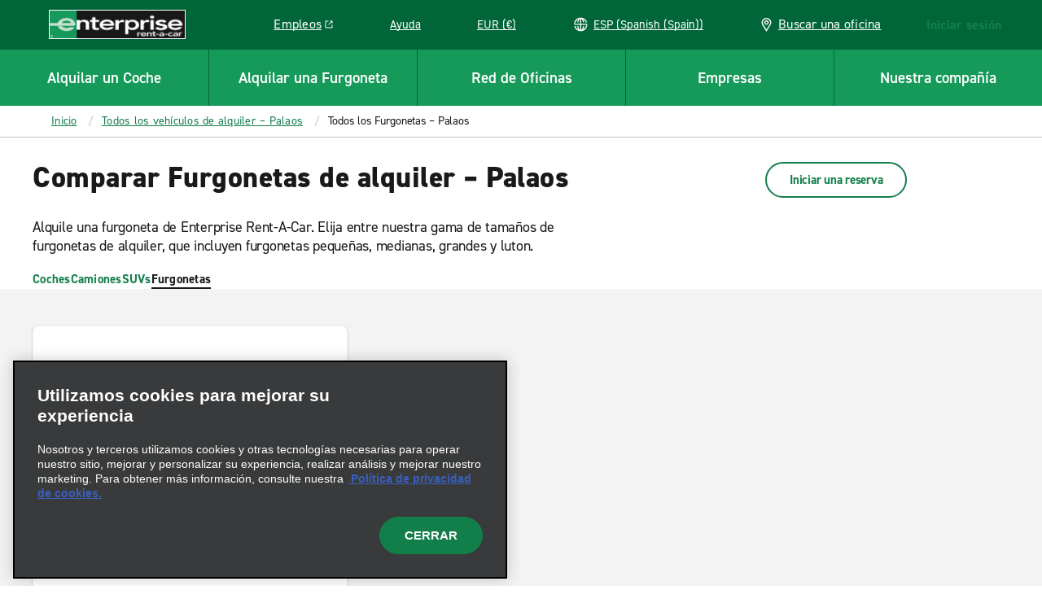

--- FILE ---
content_type: text/html; charset=UTF-8
request_url: https://www.enterprise.es/es/alquiler-de-vehiculos/pw/furgonetas.html
body_size: 67455
content:

<!DOCTYPE HTML>
<html lang="es-ES">
<head>
    <meta charset="UTF-8"/>
    <meta name="keywords" content="Palau (pw),Vans (500)"/>
    <meta name="template" content="vehicle-category-page"/>
    

    
    


    



<link rel="preconnect" href="https://use.typekit.net"/>
<link rel="preconnect" href="https://assets.adobedtm.com"/>
<link rel="preconnect" href="https://dpm.demdex.net"/>
<link rel="preconnect" href="https://prd-east.webapi.enterprise.es/enterprise-ewt"/>
<link rel="preconnect" href="https://prd.location.enterprise.com/enterprise-sls"/>

<style>/*! CRITICAL FIRST LAYER THAT OUTPUTS CODE */*{box-sizing:border-box}blockquote,body,div,figure,footer,form,h1,h2,h3,h4,h5,h6,header,html,iframe,label,legend,li,nav,object,ol,p,section,table,ul{margin:0;padding:0}article,figure,footer,header,hgroup,nav,section{display:block;z-index:1}img,object,video{height:auto;max-width:100%}figure,iframe{margin-bottom:1em}figure img{margin-bottom:.5em}figcaption{font-style:italic}.heading-01,.mfn__secondleveltitle,.teaser.staggered-block .cmp-teaser__title,h1{color:#181918;font-size:1.625rem;font-style:normal;font-weight:800;letter-spacing:.009375rem;line-height:1.23;margin-bottom:1.25rem;text-transform:none}.heading-02,h2{color:#181918;font-size:1.3125rem;font-style:normal;font-weight:700;letter-spacing:-.015625rem;line-height:1.19;margin-bottom:1.25rem;text-transform:none}.carousel.meet-the-fleet .cmp-carousel .cmp-carousel__slide-content .cmp-teaser__title,.heading-03,.teaser.teaser-style-2 .cmp-teaser__title,h3{color:#181918;font-size:1.125rem;font-style:normal;font-weight:700;letter-spacing:-.015625rem;line-height:1.33;margin-bottom:1.25rem;text-transform:none}.heading-04,h4{color:#181918;font-size:1.3125rem;font-style:normal;font-weight:400;letter-spacing:-.015625rem;line-height:1.19;margin-bottom:1.25rem}.heading-04,.heading-05,h4,h5{text-transform:none}.heading-05,.heading-06,.teaser.interrupter-small-band .cmp-teaser__pretitle,h5,h6{color:#181918;font-size:.875rem;font-style:normal;font-weight:700;letter-spacing:0;line-height:1.29;margin-bottom:1.25rem}.heading-06,.teaser.interrupter-small-band .cmp-teaser__pretitle,h6{text-transform:uppercase}.larger-header{font-size:2.25rem;font-weight:800;letter-spacing:.03125rem;line-height:1.11;margin-bottom:1.875rem}.heading-01-demi,.larger-header{color:#181918;font-style:normal;text-transform:none}.heading-01-demi{font-size:1.625rem;font-weight:600;letter-spacing:0;line-height:1.23;margin-bottom:1.25rem}@media(min-width:640px){.heading-01,.mfn__secondleveltitle,.teaser.staggered-block .cmp-teaser__title,h1{color:#181918;font-size:2.25rem;font-style:normal;font-weight:800;letter-spacing:.03125rem;line-height:1.11;margin-bottom:1.875rem;text-transform:none}.heading-02,h2{color:#181918;font-size:1.625rem;font-style:normal;font-weight:800;letter-spacing:.009375rem;line-height:1.23;margin-bottom:1.875rem;text-transform:none}.carousel.meet-the-fleet .cmp-carousel .cmp-carousel__slide-content .cmp-teaser__title,.heading-03,.teaser.teaser-style-2 .cmp-teaser__title,h3{color:#181918;font-size:1.3125rem;font-style:normal;font-weight:700;letter-spacing:-.015625rem;line-height:1.19;margin-bottom:1.25rem;text-transform:none}.heading-04,h4{font-size:1.3125rem;font-weight:400;letter-spacing:-.015625rem;line-height:1.19}.heading-04,.heading-05,h4,h5{color:#181918;font-style:normal;margin-bottom:1.25rem;text-transform:none}.heading-05,h5{font-size:.875rem;font-weight:700;letter-spacing:0;line-height:1.29}.heading-06,.teaser.interrupter-small-band .cmp-teaser__pretitle,h6{color:#181918;font-size:.875rem;font-style:normal;font-weight:700;letter-spacing:0;line-height:1.29;margin-bottom:1.25rem;text-transform:uppercase}.larger-header{font-size:2.625rem;font-weight:800;letter-spacing:.03125rem;line-height:1.05}.heading-01-demi,.larger-header{color:#181918;font-style:normal;margin-bottom:1.875rem;text-transform:none}.heading-01-demi{font-size:2.25rem;font-weight:600;letter-spacing:0;line-height:1.11}}.paragraph,.teaser.staggered-block .cmp-teaser__description,.title-heading .cmp-title__subtitle{color:#181918;font-size:1.125rem;font-style:normal;font-weight:400;letter-spacing:-.015625rem;line-height:1.33;margin-bottom:1.25rem;text-transform:none}.branch-page .location-details--wrapper .location-details-row-container .location-availability-header,.carousel.responsive-four-up .cmp-carousel__item .cmp-teaser__title,.mapToggleBand .infowindow__header,.paragraph-bold,.teaser.teaser-style-3 .cmp-teaser__title{color:#181918;font-size:1.125rem;font-style:normal;font-weight:700;letter-spacing:-.015625rem;line-height:1.33;margin-bottom:1.25rem;text-transform:none}.cheerios-accordion.accordion-2 .cmp-accordion__panel *,.extras-unavailable__text-content p,.mapToggleBand .infowindow__body,.smaller-paragraph,.teaser.promotion-banner-band .cmp-teaser__description p,.vehicle-detail-page--cols .richtext .cmp-text,.vehicle-detail-page--cols p,.vehicles-content-page .vehicle-detail-mxo-band-wrapper .vehicle-detail-mxo-band__detail-spec .car-features__list-item{color:#181918;font-size:.9375rem;font-style:normal;font-weight:400;letter-spacing:-.015625rem;line-height:1.33;margin-bottom:1.25rem;text-transform:none}.booking-widget .location-search .location-group .location-name,.branch-page .location-details--wrapper .location-details-row-container .week-label,.cheerios-accordion.accordion-2 .cmp-accordion__header,.cmp-quick-links__item,.location-search .location-group .location-name,.smaller-paragraph-bold,.teaser.promotion-banner-band .cmp-teaser__description a,.teaser.promotion-banner-band.travel-advisory .cmp-teaser__title{color:#181918;font-size:.9375rem;font-style:normal;font-weight:700;letter-spacing:.015625rem;line-height:1.33;margin-bottom:1.25rem;text-transform:none}.booking-widget .location-search .location-group__item-city-sub-country,.branch-page .location-details--wrapper .location-details-row-container .location-date,.branch-page .location-details--wrapper .location-details-row-container .location-hour-item,.breadcrumb .breadcrumb__item,.descriptor,.drawer-menu a.drawer-menu__item,.drawer-menu__item,.extras-content__included-alert,.location-search .location-group__item-city-sub-country{color:#181918;font-size:.875rem;font-style:normal;font-weight:400;letter-spacing:-.015625rem;line-height:1.29;margin-bottom:1.25rem;text-transform:none}.booking-widget .location-search .location-group .airport-code,.descriptor-bold,.location-search .location-group .airport-code{color:#181918;font-size:.875rem;font-style:normal;font-weight:700;letter-spacing:-.015625rem;line-height:1.29;margin-bottom:1.25rem;text-transform:none}.cmp-image .cmp-image__caption,.cmp-image .cmp-image__caption p,.cmp-image .photo-credit p,.embed .cmp-image__caption,.embed .cmp-image__caption p,.embed .photo-credit p,.tooltip-text{color:#fff;font-size:.75rem;font-style:normal;font-weight:600;letter-spacing:-.015625rem;line-height:1.5;margin-bottom:0;text-transform:none}.pull-quote{font-size:1.75rem;margin-bottom:3.125rem}.pull-quote,.smaller-pull-quote{color:#656565;font-family:Georgia,Times,Times New Roman,serif;font-style:italic;font-weight:500;letter-spacing:-.015625rem;line-height:1.14;text-transform:none}.smaller-pull-quote{font-size:1.25rem;margin-bottom:1.25rem}.eyebrow,.teaser .cmp-teaser__pretitle,.teaser.teaser-style-2 .cmp-teaser__pretitle,.title-heading .cmp-title__kicker{color:#181918;font-size:.875rem;font-style:normal;font-weight:700;letter-spacing:.125rem;line-height:1.29;margin-bottom:1.25rem;text-transform:uppercase}html{position:relative}footer a,header a,html,nav a{--rs-link__color:#127f4a;--rs-link__color-hover:#006639;--rs-link__text-decoration:none}body{background-color:#fff}p{color:#181918;font-size:1.125rem;font-style:normal;font-weight:400;letter-spacing:-.015625rem;line-height:1.33;margin-bottom:1.25rem;text-transform:none;-webkit-text-size-adjust:100%;--rs-link__text-decoration:underline}body,button,input,select{font-family:Arial,sans-serif}a{color:var(--rs-link__color);font-style:normal;font-weight:700;letter-spacing:.015625rem;-webkit-text-decoration:var(--rs-link__text-decoration);text-decoration:var(--rs-link__text-decoration);text-transform:inherit}a:hover{color:var(--rs-link__color-hover)}a[href^="tel:"]{white-space:nowrap}blockquote{font-style:italic}blockquote,cite,legend,ol,pre,sub,sup,td,ul{--rs-link__text-decoration:underline}.fonts-loaded body,.fonts-loaded button,.fonts-loaded input,.fonts-loaded select,.wf-active body,.wf-active button,.wf-active input,.wf-active select{font-family:din-2014,Arial,sans-serif}b,strong{font-weight:700}em,i{font-style:italic}u{text-decoration:underline}sup{vertical-align:super}sub{vertical-align:sub}.rs-ulist ul,ul:not([class]){list-style-position:outside;margin:0;padding:0;position:relative}.rs-ulist ul>li:before,ul:not([class])>li:before{background-color:currentColor;background-position:0 0;background-repeat:no-repeat;content:"";display:inline-block;height:6px;left:0;margin-right:-6px;-webkit-mask-image:url("data:image/svg+xml;utf8,<svg xmlns='http://www.w3.org/2000/svg' width='6' height='6' viewBox='-1 -1 2 2'><circle r='1'/></svg>");mask-image:url("data:image/svg+xml;utf8,<svg xmlns='http://www.w3.org/2000/svg' width='6' height='6' viewBox='-1 -1 2 2'><circle r='1'/></svg>");position:absolute;top:8px;width:6px}.rs-ulist ul>li,ul:not([class])>li{font-size:18px;font-style:normal;font-weight:400;letter-spacing:-.25px;line-height:1.33;list-style-type:none;margin:0 0 15px;padding:0 0 0 20px;position:relative;text-transform:none}.rs-ulist ul>li li,ul:not([class])>li li{margin-top:15px}.rs-smaller-ulist ul{list-style-position:outside;margin:0;padding:0;position:relative}.rs-smaller-ulist ul>li:before{background-color:currentColor;background-position:0 0;background-repeat:no-repeat;content:"";display:inline-block;height:6px;left:0;margin-right:-6px;-webkit-mask-image:url("data:image/svg+xml;utf8,<svg xmlns='http://www.w3.org/2000/svg' width='6' height='6' viewBox='-1 -1 2 2'><circle r='1'/></svg>");mask-image:url("data:image/svg+xml;utf8,<svg xmlns='http://www.w3.org/2000/svg' width='6' height='6' viewBox='-1 -1 2 2'><circle r='1'/></svg>");position:absolute;top:6px;width:6px}.rs-smaller-ulist ul>li{font-size:15px;font-style:normal;font-weight:400;letter-spacing:-.25px;line-height:1.33;list-style-type:none;margin:0 0 15px;padding:0 0 0 20px;position:relative;text-transform:none}.rs-smaller-ulist ul>li li{margin-top:15px}.rs-olist ol,ol:not([class]){counter-reset:olist;list-style-position:outside;margin:0;padding:0;position:relative}.rs-olist ol>li,ol:not([class])>li{counter-increment:olist}.rs-olist ol>li:before,ol:not([class])>li:before{content:counter(olist,decimal) ".";left:0;position:absolute}.rs-olist ol>li li:before,ol:not([class])>li li:before{content:counter(olist,lower-latin) ".";font-weight:400}.rs-olist ol>li li ol>li:before,ol:not([class])>li li ol>li:before{content:counter(olist,lower-roman) ".";display:inline-block;font-weight:400;left:-10px;text-align:right;width:20px}.rs-olist ol>li,ol:not([class])>li{font-size:18px;font-style:normal;font-weight:400;letter-spacing:-.25px;line-height:1.33;list-style-type:none;margin:0 0 15px;padding:0 0 0 20px;position:relative;text-transform:none}.rs-olist ol>li li,ol:not([class])>li li{margin-top:15px}.rs-footnotes ol{counter-reset:olist;list-style-position:outside;margin:0;padding:0;position:relative}.rs-footnotes ol>li{counter-increment:olist}.rs-footnotes ol>li:before{content:counter(olist,decimal) ".";left:0;position:absolute}.rs-footnotes ol>li li:before{content:counter(olist,lower-latin) ".";font-weight:400}.rs-footnotes ol>li li ol>li:before{content:counter(olist,lower-roman) ".";display:inline-block;font-weight:400;left:-10px;text-align:right;width:20px}.rs-footnotes ol>li{font-size:14px;font-style:normal;font-weight:400;letter-spacing:-.25px;line-height:1.33;list-style-type:none;margin:0 0 15px;padding:0 0 0 20px;position:relative;text-transform:none}.rs-footnotes ol>li li{margin-top:15px}.list ul.cmp-list{list-style-position:outside;margin:0;padding:0;position:relative}.list ul.cmp-list>li:before{background-color:currentColor;background-position:0 0;background-repeat:no-repeat;content:"";display:inline-block;height:6px;left:0;margin-right:-6px;-webkit-mask-image:url("data:image/svg+xml;utf8,<svg xmlns='http://www.w3.org/2000/svg' width='6' height='6' viewBox='-1 -1 2 2'><circle r='1'/></svg>");mask-image:url("data:image/svg+xml;utf8,<svg xmlns='http://www.w3.org/2000/svg' width='6' height='6' viewBox='-1 -1 2 2'><circle r='1'/></svg>");position:absolute;top:8px;width:6px}.list ul.cmp-list>li{font-size:18px;font-style:normal;font-weight:400;letter-spacing:-.25px;line-height:1.33;list-style-type:none;margin:0 0 15px;padding:0 0 0 20px;position:relative;text-transform:none}.list ul.cmp-list>li li{margin-top:15px}.list.aem-GridColumn ol.cmp-list{counter-reset:olist;list-style-position:outside;margin:0;padding:0;position:relative}.list.aem-GridColumn ol.cmp-list>li{counter-increment:olist}.list.aem-GridColumn ol.cmp-list>li:before{content:counter(olist,decimal) ".";left:0;position:absolute}.list.aem-GridColumn ol.cmp-list>li li:before{content:counter(olist,lower-latin) ".";font-weight:400}.list.aem-GridColumn ol.cmp-list>li li ol>li:before{content:counter(olist,lower-roman) ".";display:inline-block;font-weight:400;left:-10px;text-align:right;width:20px}.list.aem-GridColumn ol.cmp-list>li{font-size:18px;font-style:normal;font-weight:400;letter-spacing:-.25px;line-height:1.33;list-style-type:none;margin:0 0 15px;padding:0 0 0 20px;position:relative;text-transform:none}.list.aem-GridColumn ol.cmp-list>li li{margin-top:15px}.rs-footnotes ol{counter-reset:footnote;margin-left:0;padding-left:0}.rs-footnotes ol li:before{content:counter(footnote) " ";counter-increment:footnote;font-size:11px;left:0;position:absolute}.rs-footnotes ol li{list-style-type:none;margin-left:0;padding:0 0 0 20px;position:relative}.icon-sprite{display:none}body.DE .icon.icon-eplus-logo,body.DE .icon.icon-eplus-logo-black{background-image:url(/etc.clientlibs/ecom/clientlibs/clientlib-ecom/resources/img/enterprise-logo-white.svg)!important}section.lc{margin-top:1em;min-height:60em}i.icon{background-size:100%;display:block;height:20px;width:20px}.cf,[role=main]{*zoom:1}.cf:after,.cf:before,[role=main]:after,[role=main]:before{content:" ";display:table}.cf:after,[role=main]:after{clear:both}.right{float:right}.left{float:left}.clear,.widget{clear:both}header{background-color:#127f4a}.logo{display:flex;height:3.75rem;margin-left:1.25rem;position:relative;width:10.5rem;z-index:3}.logo i.icon.icon-erac-logo,.logo img{border:1px solid #fff;width:100%}.logo i.icon.icon-erac-logo{background-size:100%;display:block;height:2.25rem}.logo__footer{height:auto;margin:1.28125rem auto 2.75rem}.search-form{max-height:0;overflow:hidden}@media (min-width:46.8em){.search-form{float:right;margin:.65em .5em 0 0;max-height:none}}.hide,.is-hidden{display:none!important;visibility:hidden!important}.is-vishidden{border:0;height:1px;overflow:hidden;padding:0;position:absolute!important;width:1px;clip:rect(1px,1px,1px,1px)}div.options span a{border-bottom:none;color:#169a5a;cursor:pointer;font-size:15px;margin:10px 10px 0 0;text-transform:uppercase}div.options span a,div.options span.text{display:inline-block;font-style:normal;font-weight:700}div.options span.text{color:#c3c3c3}#book{position:relative}div.par,div.rightpar{clear:both}div.parsys_column{border:0;float:left;height:100%;margin:0;padding:0;vertical-align:top;width:100%}div.section{zoom:1}div.parsys_column .section{overflow:hidden;width:100%}@media(min-width:1280px){.logo__footer{line-height:0;margin:3.125rem 0 1.5625rem 3.875rem}}.alpha{font-size:32px;font-style:normal;font-weight:800;line-height:40px;text-transform:uppercase}.alpha,.modal-content-headers-nostyle h3,.modal-content-headers-nostyle h4{color:#181918}button,input[type=submit]{background:#169a5a;border:none;border-radius:0;color:#fff;cursor:pointer;font-size:.9em;font-style:normal;font-weight:800;letter-spacing:normal;margin:0 1px;padding:.5em;text-transform:uppercase}#CQ .x-form-cb-label,#CQ .x-form-cb-label-hidden{display:inline-block!important}.lc{margin:0 auto;max-width:80rem;padding:.5em}.content-include-container{display:flex;flex-direction:column}.content-include-container .reservationWidget .section,.content-include-container .reservationWidget+.section{background-color:#f3f3f3}.featuredcitypage section.featured-location-heading,.inner-container,.statepage-heading{margin:80px auto 2px;width:54em}.featuredcitypage section.featured-location-heading.active,.inner-container.active,.statepage-heading.active{height:42em}.inner-container{padding-bottom:1.25rem}@media (max-width:46.8em){.inner-container{height:auto;margin:0;transition:none;width:100%}.inner-container .active{height:auto}.inner-container div.options.right{margin-top:2rem}}.custom-select .links{display:none}.custom-select label{font-style:normal;font-weight:600;padding-bottom:0;text-transform:uppercase}select.styled{-webkit-appearance:none;background-color:#fff;background-image:url([data-uri]);background-position:right 10px center;background-repeat:no-repeat;background-size:12px auto;border:1px solid #c3c3c3;border-radius:0;margin:0 4% 0 0;overflow:hidden;padding:8px 30px 8px 8px;text-overflow:ellipsis;white-space:nowrap;width:100%}select.styled::-ms-expand{display:none}.basic-form select.styled{padding-bottom:.4375rem;padding-top:.4375rem}#select-language,.custom-select select{-webkit-appearance:none;-moz-appearance:none;appearance:none;background-color:#fff;background-position:right 15px top 50%;background-repeat:no-repeat;background-size:10px;border:2px solid #c3c3c3;border-radius:0;color:#181918;font-size:1.4rem;height:64px;margin:.1875rem 0 0;padding:.5em;text-indent:.01px;text-overflow:"";transition:all .3s ease;width:17.1875rem}#select-language:active,.custom-select select:active,.custom-select select:focus{outline:0}label{display:block;font-size:.9375rem;font-style:normal;font-weight:400;padding-bottom:2px}.terms-header{border-bottom:3px solid #181918;margin-bottom:1.75rem;padding-bottom:1.3125rem}header .new{display:none}.master-nav,.nav-container{position:relative}header .lcp-background{height:85vh;left:0;max-height:50rem;pointer-events:none;position:absolute;top:0;width:100vw;z-index:-1}.primary-nav-curtain{background:rgba(24,25,24,.7);display:none;height:100vh;left:0;position:absolute;top:70px;width:100%;z-index:2}.primary-nav{background:#169a5a;clear:both;height:4.375rem;position:relative}.primary-nav h4{color:#fff;text-transform:none}.primary-nav.active-cols-6>li{width:16.666666667%}.primary-nav.active-cols-5>li{width:20%}.primary-nav.active-cols-5>li:nth-child(6){display:none}.primary-nav.active-cols-4>li{width:25%}.primary-nav.active-cols-4>li:nth-child(5),.primary-nav.active-cols-4>li:nth-child(6){display:none}.primary-nav.active-cols-3>li{width:33.3333%}.primary-nav.active-cols-3>li:nth-child(4),.primary-nav.active-cols-3>li:nth-child(5),.primary-nav.active-cols-3>li:nth-child(6){display:none}.primary-nav>li{color:#fff;cursor:pointer;float:left;list-style:none;width:20%}.primary-nav>li:hover{background-color:#127f4a}.primary-nav>li .primary-nav-label{align-items:center;border-left:1px solid #006639;border-top:1px solid #006639;color:#181918;color:#fff;display:flex;font-size:.875rem;font-size:19px;font-style:normal;font-weight:700;font-weight:600;height:4.375rem;justify-content:center;letter-spacing:-.015625rem;letter-spacing:0;line-height:1.29;line-height:1.5rem;margin:0;text-align:center;text-transform:none}.primary-nav>li:first-child .primary-nav-label{border-left:none}.primary-nav>li .primary-nav-content{clear:both;left:0;min-height:27.5rem;overflow:hidden;position:absolute;transition:none;visibility:hidden;width:100%;z-index:4}.primary-nav>li .primary-nav-wrapper{background:#fff;display:flex;overflow:hidden;width:100%}.primary-nav>li .primary-nav-wrapper .sub-menu a{color:#181918;color:#127f4a;font-size:.9375rem;font-style:normal;font-weight:400;letter-spacing:-.015625rem;line-height:1.33;margin-bottom:1.25rem;text-transform:none}.primary-nav>li .primary-nav-wrapper .sub-menu a:hover{color:#006639}.primary-nav>li .primary-nav-wrapper .sub-menu a:hover .icon svg{fill:#006639}.primary-nav>li .primary-nav-link-icon{display:inline;white-space:nowrap}.primary-nav>li .primary-nav-link-icon .icon{vertical-align:-4px}.primary-nav>li .primary-nav-link-icon .icon svg{fill:#127f4a}.primary-nav>li .primary-nav-link-icon .icon-nav-external-link-green{margin-left:.375rem;width:.75rem}.primary-nav>li.active{background:#fff;color:#181918}.primary-nav>li.active .primary-nav-curtain{display:block}.primary-nav>li.active .primary-nav-content{visibility:visible}.primary-nav>li.active .primary-nav-content .primary-nav-wrapper{transform:translateY(0);transition:all .25s ease-in-out}.primary-nav>li.active .primary-nav-content .menu{opacity:1;transition:all .25s ease-in-out}.primary-nav>li.active .primary-nav-label{color:#181918}.ext-strict header .primary-nav>li:focus .primary-nav-content{display:none}header .section{margin:0}.utility-nav{display:none}#utility-nav{z-index:2}.mobile-utility,.utility-nav{white-space:nowrap}.mobile-utility .utility-nav__header-link,.utility-nav .utility-nav__header-link{height:2.125rem}.mobile-utility legend,.utility-nav legend{display:none}.mobile-utility>li,.utility-nav>li{color:#fff;cursor:pointer;display:inline-block;height:3.75rem;margin-right:2.5625rem;position:relative;vertical-align:top}.mobile-utility>li .store-finder-link,.utility-nav>li .store-finder-link{align-items:center;color:#fff;display:flex;font-size:.875rem}.mobile-utility>li .store-finder-link:hover,.utility-nav>li .store-finder-link:hover{text-decoration:underline}.mobile-utility>li .store-finder-link .icon,.utility-nav>li .store-finder-link .icon{height:22px;margin-right:10px;width:.9375rem}.mobile-utility>li .utility-nav__header-link,.utility-nav>li .utility-nav__header-link{display:none}.mobile-utility>li .utility-nav__header-link a,.utility-nav>li .utility-nav__header-link a{font-size:14;letter-spacing:-.25;line-height:1.29;--rs-link__text-decoration:underline;--rs-link__color:#fff;--rs-link__color-hover:#fff;font-weight:400;margin-bottom:0;padding:.5rem .875rem}.mobile-utility>li .utility-nav__header-link a:hover,.utility-nav>li .utility-nav__header-link a:hover{background-color:#127f4a;border-radius:8px}.mobile-utility>li .utility-nav__header-link a .icon-nav-external-link-green,.utility-nav>li .utility-nav__header-link a .icon-nav-external-link-green{display:none}.mobile-utility>li .utility-nav-button .icon-nav-carrot-white,.utility-nav>li .utility-nav-button .icon-nav-carrot-white{background-position:50%;background-size:130%;color:#c3c3c3;display:none;height:10px;margin:0 10px;position:absolute;right:-11px;top:calc(50% - 5px);transform:rotate(90deg);transition:transform .1s ease-in-out;width:6px}.mobile-utility>li .utility-nav-label:hover,.utility-nav>li .utility-nav-label:hover{text-decoration:underline}.mobile-utility>li .utility-nav-label,.utility-nav>li .utility-nav-label{font-size:.875rem;font-style:normal;font-weight:300;position:relative;text-align:center;text-transform:none}.mobile-utility>li .utility-nav-label strong,.utility-nav>li .utility-nav-label strong{font-style:normal;font-weight:700;text-transform:uppercase}.mobile-utility>li .utility-nav-content,.utility-nav>li .utility-nav-content{border-radius:.5rem;color:#fff;max-height:0;overflow:hidden;position:absolute;right:-30px;top:100%;transition:max-height .3s ease-in-out;visibility:hidden;z-index:1000}.mobile-utility>li.login .utility-nav-label,.utility-nav>li.login .utility-nav-label{width:181px}.mobile-utility>li.visible .utility-nav-content,.utility-nav>li.visible .utility-nav-content{visibility:visible}.mobile-utility>li.active .utility-nav-content,.utility-nav>li.active .utility-nav-content{max-height:700%}.mobile-utility>li.active .utility-nav-content fieldset,.utility-nav>li.active .utility-nav-content fieldset{transform:rotateX(0deg)}.mobile-utility>li.help,.utility-nav>li.help{position:static}.mobile-utility>li.help .utility-nav-content,.utility-nav>li.help .utility-nav-content{right:auto}.mobile-utility>li.currency .field-container,.utility-nav>li.currency .field-container{background-position:40%;border-right:none;width:100%}.mobile-utility .utility-nav-button,.utility-nav .utility-nav-button{font-style:normal;font-weight:300;padding-bottom:0;padding-top:0}.mobile-utility .utility-nav-label .icon,.utility-nav .utility-nav-label .icon{display:inline-block;height:17px;margin-bottom:-3px;width:17px}.mobile-utility .utility-nav-label .icon-globe-white,.utility-nav .utility-nav-label .icon-globe-white{height:28px;position:relative;top:5px;width:28px}.mobile-utility .active .utility-nav-content .icon.icon-utility-notch,.utility-nav .active .utility-nav-content .icon.icon-utility-notch{margin-top:-2px;opacity:1}.mobile-utility>.currency .field-container label,.utility-nav>.currency .field-container label{color:#169a5a}#reservationHeader .mobile-logo.header-nav-item,.master-nav .mobile-logo.header-nav-item,.mfn__topright .mobile-logo.header-nav-item{display:none;height:3.75rem}#reservationHeader .mobile-logo.header-nav-item i,.master-nav .mobile-logo.header-nav-item i,.mfn__topright .mobile-logo.header-nav-item i{height:3.75rem;width:3.75rem}#reservationHeader .mobile-logo.header-nav-item .icon-nav-mobile-e-icon-white,.master-nav .mobile-logo.header-nav-item .icon-nav-mobile-e-icon-white,.mfn__topright .mobile-logo.header-nav-item .icon-nav-mobile-e-icon-white{margin-top:15px}#reservationHeader .sign-in,.master-nav .sign-in,.mfn__topright .sign-in{color:#fff;cursor:pointer;display:inline-block;margin-right:20px}#reservationHeader .sign-in--hidden,.master-nav .sign-in--hidden,.mfn__topright .sign-in--hidden{display:none}#reservationHeader .sign-in.resflow,.master-nav .sign-in.resflow,.mfn__topright .sign-in.resflow{line-height:75px;position:relative;right:auto}#reservationHeader .sign-in legend,.master-nav .sign-in legend,.mfn__topright .sign-in legend{display:none}#reservationHeader .sign-in .utility-nav-label,.master-nav .sign-in .utility-nav-label,.mfn__topright .sign-in .utility-nav-label{font-size:.875rem;position:relative;text-align:center;width:auto}#reservationHeader .sign-in .utility-nav-label strong,.master-nav .sign-in .utility-nav-label strong,.mfn__topright .sign-in .utility-nav-label strong{font-style:normal;font-weight:700;text-transform:uppercase}#reservationHeader .sign-in .utility-nav-label .icon,.master-nav .sign-in .utility-nav-label .icon,.mfn__topright .sign-in .utility-nav-label .icon{display:inline-block;height:17px;margin-bottom:-3px;width:17px}#reservationHeader .sign-in .utility-nav-label .icon.icon-utility-notch,.master-nav .sign-in .utility-nav-label .icon.icon-utility-notch,.mfn__topright .sign-in .utility-nav-label .icon.icon-utility-notch{height:14px;left:50%;margin:-14px 0 0 -13px;opacity:0;position:absolute;top:100%;transition:all .3s;width:26px;z-index:1001}#reservationHeader .sign-in .utility-nav-content,.master-nav .sign-in .utility-nav-content,.mfn__topright .sign-in .utility-nav-content{background-color:#fff;background-position:11.875rem 0;background-size:2.5rem;height:0;overflow:hidden;position:absolute;right:.625rem;top:3.75rem;transition:all .25s ease-in-out;width:25rem;z-index:1000}#reservationHeader .sign-in .utility-nav-content fieldset,.master-nav .sign-in .utility-nav-content fieldset,.mfn__topright .sign-in .utility-nav-content fieldset{clear:both}#reservationHeader .sign-in .active .utility-nav-content,.master-nav .sign-in .active .utility-nav-content,.mfn__topright .sign-in .active .utility-nav-content{color:#fff;padding-top:2.5rem}#reservationHeader .sign-in .active .utility-nav-content .icon-utility-notch,.master-nav .sign-in .active .utility-nav-content .icon-utility-notch,.mfn__topright .sign-in .active .utility-nav-content .icon-utility-notch{margin-top:0;opacity:1}#reservationHeader .sign-in .field-container,.master-nav .sign-in .field-container,.mfn__topright .sign-in .field-container{border-right:1px solid #393a3b;float:left;margin:0 0 1.25rem;padding:0 30px;width:50%}#reservationHeader .sign-in .field-container:last-child,.master-nav .sign-in .field-container:last-child,.mfn__topright .sign-in .field-container:last-child{border-right:none}#reservationHeader .sign-in .field-container h2,.master-nav .sign-in .field-container h2,.mfn__topright .sign-in .field-container h2{font-size:22px;font-style:normal;font-weight:400;margin-bottom:1.25rem}#reservationHeader .sign-in .field-container h4,.master-nav .sign-in .field-container h4,.mfn__topright .sign-in .field-container h4{color:#fff;font-size:1.25rem;font-style:normal;font-weight:300;margin-bottom:1.25rem;text-transform:none}#reservationHeader .sign-in .field-container label,.master-nav .sign-in .field-container label,.mfn__topright .sign-in .field-container label{color:#fff;cursor:pointer;font-size:.875rem;line-height:normal;margin:0;padding:4px 0}#reservationHeader .sign-in .field-container label:hover,.master-nav .sign-in .field-container label:hover,.mfn__topright .sign-in .field-container label:hover{color:#fff;opacity:.8}#reservationHeader .sign-in .field-container label.selected,.master-nav .sign-in .field-container label.selected,.mfn__topright .sign-in .field-container label.selected{color:#fff}#reservationHeader .sign-in .field-container .icon.icon-checkmark-circle-green,.master-nav .sign-in .field-container .icon.icon-checkmark-circle-green,.mfn__topright .sign-in .field-container .icon.icon-checkmark-circle-green{display:inline-block;height:21px;margin-left:10px;opacity:0;vertical-align:text-bottom;width:21px}#reservationHeader .sign-in .field-container .selected .icon.icon-checkmark-circle-green,.master-nav .sign-in .field-container .selected .icon.icon-checkmark-circle-green,.mfn__topright .sign-in .field-container .selected .icon.icon-checkmark-circle-green{opacity:1}#reservationHeader #mobile-nav,.master-nav #mobile-nav,.mfn__topright #mobile-nav{display:inline-block}.mobile-nav{clear:both;display:none}.mobile-nav,.mobile-nav .mobile-logo{height:3.75rem}.mobile-nav .mobile-logo i{height:3.75rem;width:3.75rem}.mobile-nav .primary-nav-toggle{align-items:stretch;background:#006639;border-left:1px solid #006639;display:flex;height:3.75rem;justify-content:center;overflow:hidden;width:3.75rem}.mobile-nav .primary-nav-toggle button{align-items:center;background:transparent;display:flex;flex:1;justify-content:center}.mobile-nav .primary-nav-toggle button .icon-hamburger-white{display:inline-block;height:1.5rem;width:1.875rem}.mobile-nav .primary-nav-toggle button .icon-close-white{display:none;height:1.875rem;width:1.875rem}.mobile-nav .primary-nav-toggle button[aria-expanded=true] .icon-hamburger-white{display:none}.mobile-nav .primary-nav-toggle button[aria-expanded=true] .icon-close-white{display:inline-block}.master-nav .mobile-utility.header-nav-item{display:none}.master-nav .mobile-utility.header-nav-item .mobile-utility-item a{color:#169a5a;display:block;font-size:17px;line-height:1;padding:5px 0 5px 40px;position:relative}.master-nav .mobile-utility.header-nav-item .mobile-utility-item a .icon{left:0;position:absolute;top:0}#primary-nav{display:none}#primary-nav.active{display:block;width:100%}#primary-nav.active .primary-nav{display:block}#primary-nav .mobile-utility{background-color:#181918;color:#fff;display:block;padding:40px 10px 0}#primary-nav .mobile-utility .utility-nav-button .icon-nav-carrot-white{display:block}#primary-nav .mobile-utility>li{display:block;height:auto;line-height:2.5rem;margin:0}#primary-nav .mobile-utility>li.currency,#primary-nav .mobile-utility>li.language,#primary-nav .mobile-utility>li.store-finder-item{border:1px solid #fff;margin:0 0 .625rem;padding:.625rem .4375rem}#primary-nav .mobile-utility>li.currency .icon-utility-notch,#primary-nav .mobile-utility>li.language .icon-utility-notch,#primary-nav .mobile-utility>li.store-finder-item .icon-utility-notch{display:none}#primary-nav .mobile-utility>li.currency .icon-nav-carrot-white,#primary-nav .mobile-utility>li.language .icon-nav-carrot-white,#primary-nav .mobile-utility>li.store-finder-item .icon-nav-carrot-white{right:-8px}#primary-nav .mobile-utility>li.career-section,#primary-nav .mobile-utility>li.help{padding:0 10px}#primary-nav .mobile-utility>li.help{margin-bottom:10px}#primary-nav .mobile-utility>li.help .utility-nav-content{transition:unset}#primary-nav .mobile-utility>li.help.active .utility-nav-content{border-bottom:1px solid;border-color:#393a3b;margin-bottom:20px}#primary-nav .mobile-utility>li.help fieldset{padding-top:0;transition:unset}#primary-nav .mobile-utility>li.help .field-container{border:0;float:none;margin:20px 0;padding:0 40px;position:relative;width:100%}#primary-nav .mobile-utility>li.help .field-container .icon-nav-carrot-white{display:inline-block;height:8px;left:20px;position:absolute;top:15px;width:8px}#primary-nav .mobile-utility>li.help .field-container a{font-size:17px}#primary-nav .mobile-utility>li.help .field-container a:hover{text-decoration:underline}#primary-nav .mobile-utility>li.help .field-container p{font-size:15px}#primary-nav .mobile-utility>li.help .utility-nav-button:hover .utility-nav-label{text-decoration:underline}#primary-nav .mobile-utility>li.career-section a{color:#169a5a;font-size:17px}#primary-nav .mobile-utility>li.career-section a .icon-nav-external-link-green{display:inline-block;height:12px;margin-left:5px;top:1px;width:12px}#primary-nav .mobile-utility>li.career-section a .icon-nav-external-link-white{display:none}#primary-nav .mobile-utility:last-child{border-top:1px solid #fff;margin-top:15px;padding-top:25px}#primary-nav .mobile-utility .utility-nav-button{background-color:blue;color:#169a5a;position:relative;text-align:left;width:100%}#primary-nav .mobile-utility .utility-nav-button .icon-utility-notch{display:none}#primary-nav .mobile-utility .active .utility-nav-button .icon-nav-carrot-white{transform:rotate(270deg)}#primary-nav .mobile-utility .utility-nav-label{font-size:17px}#primary-nav .mobile-utility .utility-nav-label[data-symbol]:before{border:1px solid #fff;border-radius:100%;color:#fff;content:attr(data-symbol);display:inline-block;font-size:12.6px;font-style:normal;font-weight:400;height:18px;line-height:18px;margin-right:7px;vertical-align:text-bottom;width:18px}#primary-nav .mobile-utility .utility-nav-label .icon-globe-white{height:18px;top:0;width:18px}#primary-nav .mobile-utility .utility-nav-content{left:0;position:static;transform:none;width:auto}#primary-nav .mobile-utility .utility-nav-content fieldset{padding-top:.625rem}#primary-nav .mobile-utility .utility-nav-content .title{font-size:13px;font-style:normal;font-weight:700;margin:0;text-transform:uppercase}#primary-nav .mobile-utility .utility-nav-content label{font-size:1rem}#primary-nav .mobile-utility .utility-nav-content .selected{font-style:normal;font-weight:700}#primary-nav .mobile-utility .active .utility-nav-content{border-top:1px solid #656565;margin-top:10px}#primary-nav .mobile-utility legend{display:none}#primary-nav .mobile-utility select{border:none;border-radius:0;color:#656565;font-size:.875rem;font-style:normal;font-weight:800;height:3rem;margin-top:1.25rem;padding:.5rem;text-transform:uppercase;width:100%}@media (max-width:55.31em){div#beta-message{padding:0}}@media(min-width:640px){#primary-nav .mobile-utility{display:none}footer .footermenu__title,footer.cf .footermenu__title{display:block}footer .footermenu__title--interactable,footer.cf .footermenu__title--interactable{display:none}footer nav,footer.cf nav{padding:1.25rem 3.875rem}footer nav .gettheapp,footer.cf nav .gettheapp{display:none}footer .links-footer,footer.cf .links-footer{margin:0}footer .links-footer ul,footer.cf .links-footer ul{justify-content:flex-start}}@media(min-width:1280px){.utility-nav{vertical-align:inherit}.utility-nav,.utility-nav>li{align-items:center;display:flex}.utility-nav>li{height:auto;vertical-align:auto}.utility-nav>li.mobile-only{display:none}.utility-nav>li:last-child{margin-right:0}.utility-nav>li .utility-nav__header-link{display:flex;height:2.125rem}.utility-nav>li .utility-nav__header-link.mobile-only{display:none}#primary-nav{display:block}.primary-nav>li .primary-nav-content .menu .nav-section .title{padding-bottom:20px}.primary-nav>li .primary-nav-content .menu .nav-section .title .icon-nav-carrot-white{display:none}.primary-nav>li .primary-nav-content .menu .nav-section .sub-menu li{padding:8px 0;position:relative}.primary-nav>li .primary-nav-content .menu .nav-section .sub-menu li .icon-nav-carrot-white{left:0;position:absolute;top:5px}.primary-nav>li .primary-nav-content .menu .nav-section .sub-menu li a[target=_blank]{--rs-link__color:#127f4a;--rs-link__color-hover:#006639;--rs-link__text-decoration:none}.primary-nav>li .primary-nav-content .menu .nav-section .sub-menu li a .icon{background-size:100%;display:inline-block;height:1rem;padding:0;vertical-align:middle;width:1rem}.mfn__topright .sign-in{margin-right:3.125rem}.mfn__topright .sign-in .login-widget .cta-container .cta{height:2.125rem}.show-adchoice .adchoice-sticker{display:block}.mxo-core-cheerios .primary-nav>li .primary-nav-content .menu .nav-section .sub-menu li a{display:inline-flex;margin-bottom:0}.mxo-core-cheerios .primary-nav>li .primary-nav-content .menu .nav-section .sub-menu li a .icn-external{margin-left:.1875rem}.mxo-core-cheerios .primary-nav>li .primary-nav-content .menu .nav-section .sub-menu li a .icn-chevron{align-self:center}}@media(min-width:0)and (max-width:639px){footer .g,footer.cf .g{margin:0;overflow:hidden}footer .gi,footer.cf .gi{float:none;padding:0}footer .footermenu__title,footer.cf .footermenu__title{display:none}footer .footermenu__title--interactable,footer.cf .footermenu__title--interactable{display:flex}footer .footermenu__icon,footer.cf .footermenu__icon{display:inline-block;height:.875rem;transform:rotate(90deg);width:.875rem}footer .drivealliance .base.g,footer.cf .drivealliance .base.g{padding:0 1.78125rem}footer .get-app,footer.cf .get-app{border:0}footer .get-app a,footer.cf .get-app a{opacity:1}footer .get-app a .icon,footer.cf .get-app a .icon{float:none;height:3.375rem;margin:0 auto;width:3.375rem}footer .get-app p,footer.cf .get-app p{display:none}footer .get-app .app-title,footer.cf .get-app .app-title{display:block;font-size:1.0625rem;padding-top:12px}footer ul,footer.cf ul{margin:.625rem 0 1.25rem}footer ul li,footer.cf ul li{display:none}footer ul.active,footer.cf ul.active{border-bottom:1px solid #c3c3c3;border-top:1px solid #c3c3c3;margin-top:-1.0625rem;padding:.875rem 0 .25rem}footer ul.active li,footer.cf ul.active li{align-items:center;display:flex;text-align:left}footer ul.active li>a,footer.cf ul.active li>a{font-size:1.0625rem}footer ul.social-links,footer.cf ul.social-links{border-top:0;display:flex;gap:.625rem;justify-content:center;margin-bottom:-1.21875rem;margin-top:2.21875rem}footer ul.social-links li,footer.cf ul.social-links li{height:2.25rem;margin:0;width:2.25rem}footer ul.social-links li>a.icon,footer.cf ul.social-links li>a.icon{opacity:1}footer ul.social-links li a:last-child,footer.cf ul.social-links li a:last-child{margin-right:0}}.visible-when-focused:focus{clip:auto;height:auto;margin:auto;overflow:visible;position:static;white-space:normal;width:auto}.bypass-block-link:focus{background:#393a3b;padding:.2em;position:absolute;text-decoration:none;z-index:10}.bypass-block-target:focus{outline:none}body:after{display:none}.inner-container .new .active{color:#169a5a}.inner-container.expanded{min-height:450px}@media (max-width:48em){.inner-container.expanded .booking-submit{width:calc(100% - 60px)}}.inner-container .reservation-toggle-header.text-header{text-transform:none}.employee-number-wrapper{float:left;margin-right:3.2em;margin-top:2.1em}@media (max-width:48em){.employee-number-wrapper .employee-number-label{padding-bottom:1em;padding-top:1em}}.employee-number-wrapper .employee-number-label{color:#181918;font-size:15px;font-style:normal;font-weight:600;margin-bottom:.2em;max-width:210px;padding-bottom:0;text-transform:uppercase}.employee-number-wrapper .employee-number-label .sublabel{font-style:normal;font-weight:300;text-transform:none}.employee-number-wrapper .employee-number-input{border:2px solid #c3c3c3;color:#c3c3c3;float:left;font-size:1.125rem;height:64px;padding:.6875rem 1.125rem .5625rem;transition:all .4s ease-in-out;width:210px}.employee-number-wrapper .employee-number-input:focus{color:#169a5a;outline:2px solid #a4daff}.employee-number-wrapper .employee-number-input::-webkit-input-placeholder{color:#656565}.employee-number-wrapper .employee-number-input:-moz-placeholder,.employee-number-wrapper .employee-number-input::-moz-placeholder{color:#656565}.employee-number-wrapper .employee-number-input:-ms-input-placeholder{color:#656565}@media(max-width:48em){.booking-widget .location-search{margin:0 3%}}.booking-widget .location-search .location-input-wrapper{padding-right:0;position:relative}.booking-widget .location-search .location-group .location-group__item .location-name{color:#127f4a}.booking-widget .location-search .location-group .location-group__item .airport-code{color:#393a3b}.booking-widget .location-search .location-group .location-group__item:hover .airport-code,.booking-widget .location-search .location-group .location-group__item:hover .location-name{color:#fff}.booking-widget .location-search .location-group .location-group__item:hover .location-name span.smaller-paragraph{color:#127f4a}.booking-widget .location-search .location-group__item-city-sub-country{display:block}.booking-widget .location-search .auto-complete{background:#fff;border:2px solid #c3c3c3;left:0;margin-top:50px;max-height:400px;overflow-x:hidden;overflow-y:auto;position:absolute;top:0;width:100%;z-index:11}.booking-widget .location-search .auto-complete__pre-search{display:none}.booking-widget .location-search .auto-complete:empty{border:none}.booking-widget .location-search .auto-complete .location-group{border-top:.0625rem solid #c3c3c3;display:flex;padding-bottom:.625rem;padding-top:.5rem}.booking-widget .location-search .auto-complete .location-group:first-child:not(.location-group--show-top-border){border-top:none}.booking-widget .location-search .auto-complete .location-group--show-bottom-border{border-bottom:.0625rem solid #c3c3c3}.booking-widget .location-search .auto-complete .location-group--current-location{margin:.75rem 0;padding:0 .5rem}.booking-widget .location-search .auto-complete .location-group--current-location .cta{flex:1;padding:.875rem}.booking-widget .location-search .auto-complete .location-group--current-location .cta-loader{flex:1;margin-top:-5px}.booking-widget .location-search .auto-complete .location-group--current-location .cta-loader__indicator{background:#169a5a;top:5px}.booking-widget .location-search .auto-complete .location-group--toggle-link+.toggle-link+.location-group{border-top:none;padding-top:0}.booking-widget .location-search .auto-complete .location-group .icon{height:20px;left:14px;margin-top:8px;position:absolute;width:20px}.booking-widget .location-search .auto-complete .location-group__item-select{display:none}.booking-widget .location-search .auto-complete .location-group-label{color:#181918;float:left;font-size:12px;font-style:normal;font-weight:600;margin-left:40px;margin-top:10px;padding-bottom:0;text-transform:uppercase;width:12%}.booking-widget .location-search .auto-complete a,.booking-widget .location-search .auto-complete button:not(.cta){color:#127f4a;display:block;font-size:.9375rem;padding:.4375rem .625rem .4375rem .9375rem}.booking-widget .location-search .auto-complete a small,.booking-widget .location-search .auto-complete button:not(.cta) small{color:#656565;margin-bottom:0}.booking-widget .location-search .auto-complete a small:before,.booking-widget .location-search .auto-complete button:not(.cta) small:before{content:" "}.booking-widget .location-search .auto-complete a span.location-group__item-city-sub-country,.booking-widget .location-search .auto-complete button:not(.cta) span.location-group__item-city-sub-country{color:#393a3b;margin-bottom:0}.booking-widget .location-search .auto-complete ul{flex:1;margin:0 0 0 .625rem}.booking-widget .location-search .auto-complete ul li{cursor:pointer;float:none;list-style:none;margin-bottom:0;margin-right:.75rem;padding:.5rem}.booking-widget .location-search .auto-complete ul li:last-child{border-bottom:none}.booking-widget .location-search .auto-complete:hover li.highlighted:hover,.booking-widget .location-search .auto-complete:hover li:hover,.booking-widget .location-search .auto-complete:not(:hover) li.highlighted{background:#f3f3f3}.booking-widget .location-search .auto-complete:hover li.highlighted:hover a,.booking-widget .location-search .auto-complete:hover li:hover a,.booking-widget .location-search .auto-complete:not(:hover) li.highlighted a{color:#181918}.booking-widget .location-search .auto-complete li.ac-header{background:#c3c3c3;border-bottom:1px solid #c3c3c3;color:#393a3b;cursor:default;font-size:.75em;font-style:normal;font-weight:700;line-height:16px;padding:5px 8px;text-transform:uppercase}.booking-widget .location-dropdown .toggle-link{display:flex;justify-content:space-between;padding-bottom:.625rem;text-align:center}.booking-widget .location-dropdown .toggle-link .cta{margin:0 .9375rem;text-decoration:none}.booking-widget .location-dropdown .toggle-link:after,.booking-widget .location-dropdown .toggle-link:before{background:#c3c3c3;content:"";flex:1;height:.0625rem;margin-top:.625rem;width:40%}@media (max-width:46.8em){.booking-widget .toggle-link{margin-top:.625rem}.booking-widget .location-dropdown{background:#f3f3f3;border:1.5px solid #c3c3c3;border-radius:0 0 .5rem .5rem;padding:.5rem}.booking-widget .location-group--current-location{background:#fff;border-radius:.5rem;box-shadow:0 1px 3px rgba(0,0,0,.2);margin-left:0}.booking-widget .location-search label{float:none;margin:0 auto}.booking-widget .location-search .auto-complete .location-group{border:none}.booking-widget .location-search .auto-complete .location-group .location-group-label{margin-left:1.5rem;width:100%}.booking-widget .location-search .auto-complete .location-group:not(.location-group--current-location) ul{background:#fff;border-radius:.5rem;box-shadow:0 1px 3px rgba(0,0,0,.2);margin-left:0;margin-top:.9375rem}.booking-widget .location-search .auto-complete .location-group:not(.location-group--current-location) ul .icon{left:.375rem}.booking-widget .location-search .auto-complete .location-group:not(.location-group--current-location) li{border-bottom:1px solid #f3f3f3;padding-left:.5rem}.booking-widget .location-search .auto-complete .location-group:not(.location-group--current-location) li:first-child{border-top:none}.booking-widget .location-search .auto-complete .location-group:not(.location-group--current-location) li:last-child{border-bottom:none}.booking-widget .location-search .auto-complete .location-group:not(.location-group--current-location) a{padding:.4375rem .9375rem}.booking-widget .location-search .location-group .location-group__item .location-name .smaller-paragraph{color:#127f4a;font-weight:700}}@media(min-width:640px){.booking-widget .location-search .location-group .location-group__item .airport-code,.booking-widget .location-search .location-group .location-group__item .location-name{color:#181918}.booking-widget .location-search .location-group .location-group__item:hover .airport-code,.booking-widget .location-search .location-group .location-group__item:hover .location-name,.booking-widget .location-search .location-group .location-group__item:hover .location-name span.smaller-paragraph{color:#127f4a}}.booking-widget{display:block;margin:20px auto;width:53.4375rem}.booking-widget .main-error-container{margin:15px 0}.booking-widget .age-input{margin-top:1.875rem}.booking-widget .location-search .location-dropdown-error{display:none}.booking-widget .location-search .locationInput-active{position:relative}.booking-widget .location-search .locationInput-active .select-location-state{border:2px solid #f7d727}.booking-widget .location-search .locationInput-active .location-dropdown-error{background:#f7d727;clear:both;display:block;font-size:14px;font-style:normal;font-weight:300;line-height:21px;padding:5px 15px}.booking-widget .location-search .locationInput-active .rs-label__required-tag{margin-left:0}.booking-widget .location-search .drop-off-input-margin{margin:30px 0 0}.booking-widget::-moz-selection{background:transparent}.booking-widget::selection{background:transparent}.booking-widget .same-location-info{align-items:center;display:inline-flex}.booking-widget .same-location-info__checkbox{margin-bottom:0;position:relative}.booking-widget .same-location-info .tooltip-info{margin-left:.3125rem}.booking-widget .same-location-info .tooltip-info__arrow{left:auto}.booking-widget .same-location-info .tooltip-info__description ul{list-style:disc;list-style-position:inside}.booking-widget .same-location-info .tooltip-info__description ul li{margin-left:0}.booking-widget .age-input{float:left}.booking-widget .age-input #age{width:100%}.booking-widget .booking-submit{float:left;margin:40px 5px 0 40px;width:220px}.booking-widget .booking-submit .reservation-length{color:#169a5a;font-size:.6em;font-style:normal;font-weight:600;margin:.3125rem 0 0;text-transform:uppercase}.booking-widget--user-friendly .booking-widget__date-time-form,.booking-widget--user-friendly .location-search{position:relative}.booking-widget .coupon-filters-wrapper{display:flex;flex-wrap:wrap;padding-top:1.5625rem;width:100%}.booking-widget .coupon-filters-wrapper .vehicle-filters-trigger{margin-left:auto;width:15rem}@media (max-width:66em){.booking-widget .coupon-filters-wrapper .vehicle-filters-trigger{flex:0 0 25%}}.booking-widget .coupon-field-wrapper input{max-width:100%}@media(min-width:66em){.booking-widget .coupon-field-wrapper input{max-width:36.75rem}}.date-time-widget{background-color:#fff}.date-time-widget__title{margin-bottom:0}.date-time-widget .coupon-field-wrapper{margin-top:1.25rem}.booking-widget .location-input-container,.booking-widget--user-friendly .location-input-container,.location-search .location-input-container,.location-search--user-friendly .location-input-container,.store-finder-widget .location-input-container,.store-finder-widget--user-friendly .location-input-container{position:relative}.booking-widget .age-input__label-container,.booking-widget .employee-number-label,.booking-widget--user-friendly .age-input__label-container,.booking-widget--user-friendly .employee-number-label,.location-search .age-input__label-container,.location-search .employee-number-label,.location-search--user-friendly .age-input__label-container,.location-search--user-friendly .employee-number-label,.store-finder-widget .age-input__label-container,.store-finder-widget .employee-number-label,.store-finder-widget--user-friendly .age-input__label-container,.store-finder-widget--user-friendly .employee-number-label{color:#181918;font-size:.875rem;font-style:normal;font-weight:600;text-transform:uppercase}.booking-widget .age-input__label-container:after,.booking-widget .employee-number-label:after,.booking-widget--user-friendly .age-input__label-container:after,.booking-widget--user-friendly .employee-number-label:after,.location-search .age-input__label-container:after,.location-search .employee-number-label:after,.location-search--user-friendly .age-input__label-container:after,.location-search--user-friendly .employee-number-label:after,.store-finder-widget .age-input__label-container:after,.store-finder-widget .employee-number-label:after,.store-finder-widget--user-friendly .age-input__label-container:after,.store-finder-widget--user-friendly .employee-number-label:after{content:" *"}.booking-widget .age-input__label-container,.booking-widget--user-friendly .age-input__label-container,.location-search .age-input__label-container,.location-search--user-friendly .age-input__label-container,.store-finder-widget .age-input__label-container,.store-finder-widget--user-friendly .age-input__label-container{align-items:flex-start;display:flex;gap:.3125rem}.booking-widget .age-input__label-container label,.booking-widget--user-friendly .age-input__label-container label,.location-search .age-input__label-container label,.location-search--user-friendly .age-input__label-container label,.store-finder-widget .age-input__label-container label,.store-finder-widget--user-friendly .age-input__label-container label{color:#181918;font-weight:700}.booking-widget .age-input__label-container button,.booking-widget--user-friendly .age-input__label-container button,.location-search .age-input__label-container button,.location-search--user-friendly .age-input__label-container button,.store-finder-widget .age-input__label-container button,.store-finder-widget--user-friendly .age-input__label-container button{font-size:.875rem;font-weight:700;line-height:1.125rem}.booking-widget .age-input__label-container:after,.booking-widget--user-friendly .age-input__label-container:after,.location-search .age-input__label-container:after,.location-search--user-friendly .age-input__label-container:after,.store-finder-widget .age-input__label-container:after,.store-finder-widget--user-friendly .age-input__label-container:after{margin-left:-.25rem}.booking-widget .age-input label,.booking-widget--user-friendly .age-input label,.location-search .age-input label,.location-search--user-friendly .age-input label,.store-finder-widget .age-input label,.store-finder-widget--user-friendly .age-input label{display:block}.booking-widget .age-input label:after,.booking-widget--user-friendly .age-input label:after,.location-search .age-input label:after,.location-search--user-friendly .age-input label:after,.store-finder-widget .age-input label:after,.store-finder-widget--user-friendly .age-input label:after{content:""}.booking-widget #locations-list.auto-complete,.booking-widget--user-friendly #locations-list.auto-complete,.location-search #locations-list.auto-complete,.location-search--user-friendly #locations-list.auto-complete,.store-finder-widget #locations-list.auto-complete,.store-finder-widget--user-friendly #locations-list.auto-complete{background-color:#f3f3f3;border-radius:0 0 .5rem .5rem;height:25rem}.booking-widget #locations-list.auto-complete--no-results,.booking-widget--user-friendly #locations-list.auto-complete--no-results,.location-search #locations-list.auto-complete--no-results,.location-search--user-friendly #locations-list.auto-complete--no-results,.store-finder-widget #locations-list.auto-complete--no-results,.store-finder-widget--user-friendly #locations-list.auto-complete--no-results{height:auto}.booking-widget #locations-list.auto-complete .auto-complete__pre-search,.booking-widget--user-friendly #locations-list.auto-complete .auto-complete__pre-search,.location-search #locations-list.auto-complete .auto-complete__pre-search,.location-search--user-friendly #locations-list.auto-complete .auto-complete__pre-search,.store-finder-widget #locations-list.auto-complete .auto-complete__pre-search,.store-finder-widget--user-friendly #locations-list.auto-complete .auto-complete__pre-search{border-top:.0625rem solid #c3c3c3;color:#656565;display:block;font-size:15px;font-style:normal;font-weight:400;margin:0;padding:.9375rem}.booking-widget #locations-list.auto-complete .location-group__item,.booking-widget--user-friendly #locations-list.auto-complete .location-group__item,.location-search #locations-list.auto-complete .location-group__item,.location-search--user-friendly #locations-list.auto-complete .location-group__item,.store-finder-widget #locations-list.auto-complete .location-group__item,.store-finder-widget--user-friendly #locations-list.auto-complete .location-group__item{display:flex;justify-content:space-between;position:relative}.booking-widget #locations-list.auto-complete .location-group__item button,.booking-widget--user-friendly #locations-list.auto-complete .location-group__item button,.location-search #locations-list.auto-complete .location-group__item button,.location-search--user-friendly #locations-list.auto-complete .location-group__item button,.store-finder-widget #locations-list.auto-complete .location-group__item button,.store-finder-widget--user-friendly #locations-list.auto-complete .location-group__item button{text-align:left}.booking-widget #locations-list.auto-complete .location-group__item a,.booking-widget--user-friendly #locations-list.auto-complete .location-group__item a,.location-search #locations-list.auto-complete .location-group__item a,.location-search--user-friendly #locations-list.auto-complete .location-group__item a,.store-finder-widget #locations-list.auto-complete .location-group__item a,.store-finder-widget--user-friendly #locations-list.auto-complete .location-group__item a{--rs-link__color:#127f4a;--rs-link__color-hover:#006639;--rs-link__text-decoration:none}.booking-widget #locations-list.auto-complete .location-group__item-select,.booking-widget--user-friendly #locations-list.auto-complete .location-group__item-select,.location-search #locations-list.auto-complete .location-group__item-select,.location-search--user-friendly #locations-list.auto-complete .location-group__item-select,.store-finder-widget #locations-list.auto-complete .location-group__item-select,.store-finder-widget--user-friendly #locations-list.auto-complete .location-group__item-select{align-self:center;border:1px solid #127f4a;border-radius:100px;color:#127f4a;display:inline-flex;font-size:.9375rem;font-weight:600;margin:.3125rem .625rem .3125rem 0;padding:.375rem .9375rem;text-transform:capitalize}@media (max-width:48em){.booking-widget #locations-list.auto-complete .location-group__item-select,.booking-widget--user-friendly #locations-list.auto-complete .location-group__item-select,.location-search #locations-list.auto-complete .location-group__item-select,.location-search--user-friendly #locations-list.auto-complete .location-group__item-select,.store-finder-widget #locations-list.auto-complete .location-group__item-select,.store-finder-widget--user-friendly #locations-list.auto-complete .location-group__item-select{display:none}}@media (max-width:46.8em){.booking-widget #locations-list.auto-complete .location-group,.booking-widget--user-friendly #locations-list.auto-complete .location-group,.location-search #locations-list.auto-complete .location-group,.location-search--user-friendly #locations-list.auto-complete .location-group,.store-finder-widget #locations-list.auto-complete .location-group,.store-finder-widget--user-friendly #locations-list.auto-complete .location-group{flex-direction:column}}.booking-widget #locations-list.auto-complete .icon.icon-geo-location-green,.booking-widget #locations-list.auto-complete .icon.icon-geo-location-white,.booking-widget--user-friendly #locations-list.auto-complete .icon.icon-geo-location-green,.booking-widget--user-friendly #locations-list.auto-complete .icon.icon-geo-location-white,.location-search #locations-list.auto-complete .icon.icon-geo-location-green,.location-search #locations-list.auto-complete .icon.icon-geo-location-white,.location-search--user-friendly #locations-list.auto-complete .icon.icon-geo-location-green,.location-search--user-friendly #locations-list.auto-complete .icon.icon-geo-location-white,.store-finder-widget #locations-list.auto-complete .icon.icon-geo-location-green,.store-finder-widget #locations-list.auto-complete .icon.icon-geo-location-white,.store-finder-widget--user-friendly #locations-list.auto-complete .icon.icon-geo-location-green,.store-finder-widget--user-friendly #locations-list.auto-complete .icon.icon-geo-location-white{height:1.5625rem;left:0;margin-right:.625rem;margin-top:0;position:relative;vertical-align:middle;width:1.5625rem}.booking-widget #locations-list.auto-complete .icon-geo-location-green,.booking-widget--user-friendly #locations-list.auto-complete .icon-geo-location-green,.location-search #locations-list.auto-complete .icon-geo-location-green,.location-search--user-friendly #locations-list.auto-complete .icon-geo-location-green,.store-finder-widget #locations-list.auto-complete .icon-geo-location-green,.store-finder-widget--user-friendly #locations-list.auto-complete .icon-geo-location-green{display:inline-block}.booking-widget #locations-list.auto-complete .icon-geo-location-white,.booking-widget--user-friendly #locations-list.auto-complete .icon-geo-location-white,.location-search #locations-list.auto-complete .icon-geo-location-white,.location-search--user-friendly #locations-list.auto-complete .icon-geo-location-white,.store-finder-widget #locations-list.auto-complete .icon-geo-location-white,.store-finder-widget--user-friendly #locations-list.auto-complete .icon-geo-location-white{display:none}.booking-widget #locations-list.auto-complete:hover .location-group--current-location:hover,.booking-widget #locations-list.auto-complete:not(:hover) .location-group--current-location.highlighted,.booking-widget--user-friendly #locations-list.auto-complete:hover .location-group--current-location:hover,.booking-widget--user-friendly #locations-list.auto-complete:not(:hover) .location-group--current-location.highlighted,.location-search #locations-list.auto-complete:hover .location-group--current-location:hover,.location-search #locations-list.auto-complete:not(:hover) .location-group--current-location.highlighted,.location-search--user-friendly #locations-list.auto-complete:hover .location-group--current-location:hover,.location-search--user-friendly #locations-list.auto-complete:not(:hover) .location-group--current-location.highlighted,.store-finder-widget #locations-list.auto-complete:hover .location-group--current-location:hover,.store-finder-widget #locations-list.auto-complete:not(:hover) .location-group--current-location.highlighted,.store-finder-widget--user-friendly #locations-list.auto-complete:hover .location-group--current-location:hover,.store-finder-widget--user-friendly #locations-list.auto-complete:not(:hover) .location-group--current-location.highlighted{margin:.75rem .5rem;padding:0}.booking-widget #locations-list.auto-complete:hover .location-group--current-location:hover,.booking-widget #locations-list.auto-complete:hover li.highlighted:hover,.booking-widget #locations-list.auto-complete:hover li:hover,.booking-widget #locations-list.auto-complete:not(:hover) .location-group--current-location.highlighted,.booking-widget #locations-list.auto-complete:not(:hover) li.highlighted,.booking-widget--user-friendly #locations-list.auto-complete:hover .location-group--current-location:hover,.booking-widget--user-friendly #locations-list.auto-complete:hover li.highlighted:hover,.booking-widget--user-friendly #locations-list.auto-complete:hover li:hover,.booking-widget--user-friendly #locations-list.auto-complete:not(:hover) .location-group--current-location.highlighted,.booking-widget--user-friendly #locations-list.auto-complete:not(:hover) li.highlighted,.location-search #locations-list.auto-complete:hover .location-group--current-location:hover,.location-search #locations-list.auto-complete:hover li.highlighted:hover,.location-search #locations-list.auto-complete:hover li:hover,.location-search #locations-list.auto-complete:not(:hover) .location-group--current-location.highlighted,.location-search #locations-list.auto-complete:not(:hover) li.highlighted,.location-search--user-friendly #locations-list.auto-complete:hover .location-group--current-location:hover,.location-search--user-friendly #locations-list.auto-complete:hover li.highlighted:hover,.location-search--user-friendly #locations-list.auto-complete:hover li:hover,.location-search--user-friendly #locations-list.auto-complete:not(:hover) .location-group--current-location.highlighted,.location-search--user-friendly #locations-list.auto-complete:not(:hover) li.highlighted,.store-finder-widget #locations-list.auto-complete:hover .location-group--current-location:hover,.store-finder-widget #locations-list.auto-complete:hover li.highlighted:hover,.store-finder-widget #locations-list.auto-complete:hover li:hover,.store-finder-widget #locations-list.auto-complete:not(:hover) .location-group--current-location.highlighted,.store-finder-widget #locations-list.auto-complete:not(:hover) li.highlighted,.store-finder-widget--user-friendly #locations-list.auto-complete:hover .location-group--current-location:hover,.store-finder-widget--user-friendly #locations-list.auto-complete:hover li.highlighted:hover,.store-finder-widget--user-friendly #locations-list.auto-complete:hover li:hover,.store-finder-widget--user-friendly #locations-list.auto-complete:not(:hover) .location-group--current-location.highlighted,.store-finder-widget--user-friendly #locations-list.auto-complete:not(:hover) li.highlighted{background:#fff;border-radius:.5rem;box-shadow:0 1px 3px rgba(0,0,0,.2)}.booking-widget #locations-list.auto-complete:hover .location-group--current-location:hover .icon-geo-location-green,.booking-widget #locations-list.auto-complete:hover li.highlighted:hover .icon-geo-location-green,.booking-widget #locations-list.auto-complete:hover li:hover .icon-geo-location-green,.booking-widget #locations-list.auto-complete:not(:hover) .location-group--current-location.highlighted .icon-geo-location-green,.booking-widget #locations-list.auto-complete:not(:hover) li.highlighted .icon-geo-location-green,.booking-widget--user-friendly #locations-list.auto-complete:hover .location-group--current-location:hover .icon-geo-location-green,.booking-widget--user-friendly #locations-list.auto-complete:hover li.highlighted:hover .icon-geo-location-green,.booking-widget--user-friendly #locations-list.auto-complete:hover li:hover .icon-geo-location-green,.booking-widget--user-friendly #locations-list.auto-complete:not(:hover) .location-group--current-location.highlighted .icon-geo-location-green,.booking-widget--user-friendly #locations-list.auto-complete:not(:hover) li.highlighted .icon-geo-location-green,.location-search #locations-list.auto-complete:hover .location-group--current-location:hover .icon-geo-location-green,.location-search #locations-list.auto-complete:hover li.highlighted:hover .icon-geo-location-green,.location-search #locations-list.auto-complete:hover li:hover .icon-geo-location-green,.location-search #locations-list.auto-complete:not(:hover) .location-group--current-location.highlighted .icon-geo-location-green,.location-search #locations-list.auto-complete:not(:hover) li.highlighted .icon-geo-location-green,.location-search--user-friendly #locations-list.auto-complete:hover .location-group--current-location:hover .icon-geo-location-green,.location-search--user-friendly #locations-list.auto-complete:hover li.highlighted:hover .icon-geo-location-green,.location-search--user-friendly #locations-list.auto-complete:hover li:hover .icon-geo-location-green,.location-search--user-friendly #locations-list.auto-complete:not(:hover) .location-group--current-location.highlighted .icon-geo-location-green,.location-search--user-friendly #locations-list.auto-complete:not(:hover) li.highlighted .icon-geo-location-green,.store-finder-widget #locations-list.auto-complete:hover .location-group--current-location:hover .icon-geo-location-green,.store-finder-widget #locations-list.auto-complete:hover li.highlighted:hover .icon-geo-location-green,.store-finder-widget #locations-list.auto-complete:hover li:hover .icon-geo-location-green,.store-finder-widget #locations-list.auto-complete:not(:hover) .location-group--current-location.highlighted .icon-geo-location-green,.store-finder-widget #locations-list.auto-complete:not(:hover) li.highlighted .icon-geo-location-green,.store-finder-widget--user-friendly #locations-list.auto-complete:hover .location-group--current-location:hover .icon-geo-location-green,.store-finder-widget--user-friendly #locations-list.auto-complete:hover li.highlighted:hover .icon-geo-location-green,.store-finder-widget--user-friendly #locations-list.auto-complete:hover li:hover .icon-geo-location-green,.store-finder-widget--user-friendly #locations-list.auto-complete:not(:hover) .location-group--current-location.highlighted .icon-geo-location-green,.store-finder-widget--user-friendly #locations-list.auto-complete:not(:hover) li.highlighted .icon-geo-location-green{display:none}.booking-widget #locations-list.auto-complete:hover .location-group--current-location:hover .icon-geo-location-white,.booking-widget #locations-list.auto-complete:hover li.highlighted:hover .icon-geo-location-white,.booking-widget #locations-list.auto-complete:hover li:hover .icon-geo-location-white,.booking-widget #locations-list.auto-complete:not(:hover) .location-group--current-location.highlighted .icon-geo-location-white,.booking-widget #locations-list.auto-complete:not(:hover) li.highlighted .icon-geo-location-white,.booking-widget--user-friendly #locations-list.auto-complete:hover .location-group--current-location:hover .icon-geo-location-white,.booking-widget--user-friendly #locations-list.auto-complete:hover li.highlighted:hover .icon-geo-location-white,.booking-widget--user-friendly #locations-list.auto-complete:hover li:hover .icon-geo-location-white,.booking-widget--user-friendly #locations-list.auto-complete:not(:hover) .location-group--current-location.highlighted .icon-geo-location-white,.booking-widget--user-friendly #locations-list.auto-complete:not(:hover) li.highlighted .icon-geo-location-white,.location-search #locations-list.auto-complete:hover .location-group--current-location:hover .icon-geo-location-white,.location-search #locations-list.auto-complete:hover li.highlighted:hover .icon-geo-location-white,.location-search #locations-list.auto-complete:hover li:hover .icon-geo-location-white,.location-search #locations-list.auto-complete:not(:hover) .location-group--current-location.highlighted .icon-geo-location-white,.location-search #locations-list.auto-complete:not(:hover) li.highlighted .icon-geo-location-white,.location-search--user-friendly #locations-list.auto-complete:hover .location-group--current-location:hover .icon-geo-location-white,.location-search--user-friendly #locations-list.auto-complete:hover li.highlighted:hover .icon-geo-location-white,.location-search--user-friendly #locations-list.auto-complete:hover li:hover .icon-geo-location-white,.location-search--user-friendly #locations-list.auto-complete:not(:hover) .location-group--current-location.highlighted .icon-geo-location-white,.location-search--user-friendly #locations-list.auto-complete:not(:hover) li.highlighted .icon-geo-location-white,.store-finder-widget #locations-list.auto-complete:hover .location-group--current-location:hover .icon-geo-location-white,.store-finder-widget #locations-list.auto-complete:hover li.highlighted:hover .icon-geo-location-white,.store-finder-widget #locations-list.auto-complete:hover li:hover .icon-geo-location-white,.store-finder-widget #locations-list.auto-complete:not(:hover) .location-group--current-location.highlighted .icon-geo-location-white,.store-finder-widget #locations-list.auto-complete:not(:hover) li.highlighted .icon-geo-location-white,.store-finder-widget--user-friendly #locations-list.auto-complete:hover .location-group--current-location:hover .icon-geo-location-white,.store-finder-widget--user-friendly #locations-list.auto-complete:hover li.highlighted:hover .icon-geo-location-white,.store-finder-widget--user-friendly #locations-list.auto-complete:hover li:hover .icon-geo-location-white,.store-finder-widget--user-friendly #locations-list.auto-complete:not(:hover) .location-group--current-location.highlighted .icon-geo-location-white,.store-finder-widget--user-friendly #locations-list.auto-complete:not(:hover) li.highlighted .icon-geo-location-white{display:inline-block}.booking-widget #locations-list.auto-complete:hover .location-group--current-location:hover .location-group__item-select,.booking-widget #locations-list.auto-complete:hover li.highlighted:hover .location-group__item-select,.booking-widget #locations-list.auto-complete:hover li:hover .location-group__item-select,.booking-widget #locations-list.auto-complete:not(:hover) .location-group--current-location.highlighted .location-group__item-select,.booking-widget #locations-list.auto-complete:not(:hover) li.highlighted .location-group__item-select,.booking-widget--user-friendly #locations-list.auto-complete:hover .location-group--current-location:hover .location-group__item-select,.booking-widget--user-friendly #locations-list.auto-complete:hover li.highlighted:hover .location-group__item-select,.booking-widget--user-friendly #locations-list.auto-complete:hover li:hover .location-group__item-select,.booking-widget--user-friendly #locations-list.auto-complete:not(:hover) .location-group--current-location.highlighted .location-group__item-select,.booking-widget--user-friendly #locations-list.auto-complete:not(:hover) li.highlighted .location-group__item-select,.location-search #locations-list.auto-complete:hover .location-group--current-location:hover .location-group__item-select,.location-search #locations-list.auto-complete:hover li.highlighted:hover .location-group__item-select,.location-search #locations-list.auto-complete:hover li:hover .location-group__item-select,.location-search #locations-list.auto-complete:not(:hover) .location-group--current-location.highlighted .location-group__item-select,.location-search #locations-list.auto-complete:not(:hover) li.highlighted .location-group__item-select,.location-search--user-friendly #locations-list.auto-complete:hover .location-group--current-location:hover .location-group__item-select,.location-search--user-friendly #locations-list.auto-complete:hover li.highlighted:hover .location-group__item-select,.location-search--user-friendly #locations-list.auto-complete:hover li:hover .location-group__item-select,.location-search--user-friendly #locations-list.auto-complete:not(:hover) .location-group--current-location.highlighted .location-group__item-select,.location-search--user-friendly #locations-list.auto-complete:not(:hover) li.highlighted .location-group__item-select,.store-finder-widget #locations-list.auto-complete:hover .location-group--current-location:hover .location-group__item-select,.store-finder-widget #locations-list.auto-complete:hover li.highlighted:hover .location-group__item-select,.store-finder-widget #locations-list.auto-complete:hover li:hover .location-group__item-select,.store-finder-widget #locations-list.auto-complete:not(:hover) .location-group--current-location.highlighted .location-group__item-select,.store-finder-widget #locations-list.auto-complete:not(:hover) li.highlighted .location-group__item-select,.store-finder-widget--user-friendly #locations-list.auto-complete:hover .location-group--current-location:hover .location-group__item-select,.store-finder-widget--user-friendly #locations-list.auto-complete:hover li.highlighted:hover .location-group__item-select,.store-finder-widget--user-friendly #locations-list.auto-complete:hover li:hover .location-group__item-select,.store-finder-widget--user-friendly #locations-list.auto-complete:not(:hover) .location-group--current-location.highlighted .location-group__item-select,.store-finder-widget--user-friendly #locations-list.auto-complete:not(:hover) li.highlighted .location-group__item-select{background:#127f4a;color:#fff}@media (max-width:66em){body:after{content:"bp large 2"}.inner-container{width:80%}.inner-container .options{float:left;width:80%}.booking-widget{margin:16px auto;width:100%}.booking-widget .location-search .auto-complete{margin-left:0;width:100%}.booking-widget .location-search .drop-off-input-margin{margin-top:1.25rem}.booking-widget .cf:after,.booking-widget .cf:before{display:none}.booking-widget .age-input{float:left;width:100%}}@media(max-width:66em)and (min-width:764px){body:after{content:"764"}}@media (max-width:66em){.carousel-control{position:relative}.carousel-control .control{margin-top:0}.carousel-control .control.prev{cursor:pointer;left:-1em}.carousel-control .control.next{cursor:pointer;right:-1em}}@media (max-width:48em){body:after{content:"bq med 2"}.inner-container{width:100%}.search-for-receipts{margin:1.1875rem auto 0;max-width:90%}.booking-widget{margin:16px auto;width:100%}.booking-widget .location-search label{float:none;margin:0 auto}.booking-widget .employee-number-wrapper{float:none;margin:1em 3% 0}.booking-widget .employee-number-wrapper .employee-number-label{max-width:none}.booking-widget .employee-number-wrapper #employeeNumber{width:100%}.booking-widget .age-input{margin-top:1.25rem}.booking-widget .age-input #age{width:100%}.booking-widget .booking-submit{margin-top:20px;width:94%}.booking-widget div.arrow{display:none}.booking-widget .age-input,.booking-widget .booking-submit,.booking-widget .coupon-field-wrapper,.booking-widget .coupon-filters-wrapper,.booking-widget .date-time-widget__title,.booking-widget .location-search{float:none;margin-left:auto;margin-right:auto;width:calc(100% - 3.75rem)}.booking-widget .date-time-widget__title{display:block}.booking-widget .booking-submit{float:none}.booking-widget .mileage-calc .booking-submit{margin:30px 0 16px;width:100%}.booking-widget .coupon-filters-wrapper{padding-top:1.25rem}.booking-widget .coupon-filters-wrapper .coupon-field-wrapper,.booking-widget .coupon-filters-wrapper .vehicle-filters-trigger{flex:0 0 100%}.booking-widget .coupon-filters-wrapper .coupon-field-wrapper{margin-left:0}.booking-widget .coupon-filters-wrapper .vehicle-filters-trigger{margin-left:0;margin-top:1.25rem}.booking-widget--user-friendly #locations-list.auto-complete,.store-finder-widget--user-friendly #locations-list.auto-complete{height:575px;max-height:575px}.booking-widget--user-friendly #locations-list.auto-complete .location-group__item-select,.store-finder-widget--user-friendly #locations-list.auto-complete .location-group__item-select{display:none}.modal-container.active .modal-content{height:auto;margin-left:-47%;max-height:96vh;overflow:auto;top:2vh;width:94%}}@media(max-width:39.8em){body:after{content:"bp small 3"}}@media (min-width:46.8em){.inner-container .employee-number-wrapper{opacity:0}.inner-container.expanded .age-input,.inner-container.expanded .booking-submit,.inner-container.expanded .booking-widget__date-time-form,.inner-container.expanded .employee-number-wrapper{opacity:1}}@media (max-width:48em){.deeplink-landing-page .coupon-filters-wrapper .booking-submit,.inner-container.expanded .coupon-filters-wrapper .booking-submit{margin:1.875rem 0 1rem;width:100%}.inner-container.expanded .booking-submit{margin-bottom:1rem}}@media (min-width:46.8em){.deeplink-landing-page .coupon-filters-wrapper .booking-submit,.inner-container.expanded .coupon-filters-wrapper .booking-submit{align-self:flex-end;margin:1.875rem 0 .125rem auto}.inner-container.expanded .booking-submit{margin-top:1.5625rem}}.booking-widget .location-search .same-location-info,.step-pane__wrapper .location-search .same-location-info{margin-top:.9375rem}@media (max-width:29.75em){.step-pane__wrapper .location-search .same-location-info{width:100%}.inner-container .employee-number-wrapper{opacity:0}.inner-container.expanded .employee-number-wrapper{opacity:1}}.green{color:#169a5a;text-transform:none}@media(min-width:1056px){.date-time-widget{border:.0625rem solid #c3c3c3;border-radius:.5rem;margin:0 auto;padding:2.5rem 6.125rem;width:65.8125rem}}#enroll{min-height:62.5rem}main #account{min-height:38.125rem}.signup{display:none}#reservationFlow{min-height:55.25rem}#reservationFlow div.options,#reservationToggle div.options,#reservationWidget div.options{display:block;line-height:1.75rem;width:auto}#reservationFlow div.options .text,#reservationToggle div.options .text,#reservationWidget div.options .text{border-bottom:none;color:#656565;display:inline-block;font-size:.9375rem;font-style:normal;font-weight:700;margin-left:.75rem;margin-top:.75rem}@media(max-width:48em){#reservationFlow div.options .text,#reservationToggle div.options .text,#reservationWidget div.options .text{margin-top:.25rem}}@media(max-width:39.8em){#reservationFlow div.options .text,#reservationToggle div.options .text,#reservationWidget div.options .text{margin-left:0;margin-top:0}}#reservationFlow div.options .text .text--button,#reservationToggle div.options .text .text--button,#reservationWidget div.options .text .text--button{margin-left:0;margin-top:0}.reservationpage #primaryHeader .mfn__topright{display:none}.booking-widget .booking-submit{float:right}@media (min-width:46.8em){#reservationFlow{min-height:37.8125rem}.coupon-field-wrapper{float:left;margin-left:0;width:100%}}@media (min-width:46.8em)and (width:768px){.show .booking-widget .coupon-field-wrapper{width:65%}}@media (min-width:48em){.coupon-field-wrapper{margin-left:0;max-width:36.75rem;width:70%}}@media(min-width:1057px){.booking-widget .age-input{float:right;margin-left:auto;width:15rem}.booking-widget .age-input #age{float:right;height:3.125rem}.booking-widget .booking-submit{float:right;width:220px}}.extras-unavailable{align-items:center;display:flex;flex-direction:column;gap:1.25rem;height:auto;justify-content:center;margin:2.5rem 1.25rem}.extras-unavailable h2{margin-bottom:0;text-align:center}.extras-unavailable__text-content p{margin:0;text-align:center}.extras-unavailable__button{display:flex;justify-content:center;width:auto}.extras-view{background-color:#f3f3f3}.extras-view__header{background-color:#fff}.extras-view__header-grid{padding:1.125rem 0}.extras-view__header-content{display:flex;justify-content:space-between}.extras-view__header-title{vertical-align:middle;width:-moz-fit-content;width:fit-content}.extras-view__proceed-to-review{width:100%}.extras-content__included-alert{color:#fff;display:inline}.extras-content__container{display:flex;flex-direction:column;gap:1.25rem}.pre-populated-vehicle__card{align-items:center;border:.0625rem solid #c3c3c3;border-radius:.5rem;display:flex;flex-direction:column;padding:1.25rem}.pre-populated-vehicle__button-wrapper,.pre-populated-vehicle__description{width:100%}.extras-section__header{align-items:center;display:flex;width:-moz-fit-content;width:fit-content}.extras-section__header:hover{cursor:pointer}.extras-section__list{display:flex;flex-direction:column;gap:.9375rem}@media(min-width:640px){.extras-unavailable{min-height:28rem}.extras-content__container{gap:2.5rem}.pre-populated-vehicle__card{flex-direction:row}.pre-populated-vehicle__button-wrapper{display:flex;flex-shrink:0;justify-content:center;width:10.4375rem}.extras-section__protection-banner.extras-section__protection-banner.extras-section__protection-banner.extras-section__protection-banner{padding:.75rem}}.search-results-wrapper{min-height:55.625rem}@media(min-width:640px){.location-details .location-search-filter__after-hours{align-self:center}.location-details .location-search-filter__checkboxes-container{gap:.75rem}.location-details .location-search-filter__checkboxes-container .location-search-filter__after-hours,.location-details .location-search-filter__checkboxes-container .location-search-filter__available-filter,.location-details .location-search-filter__checkboxes-container .location-search-filter__open-sundays{flex:unset}.location-details .search-results-wrapper--header{flex:1}.location-details .search-results-wrapper--header .location-items__results-filters--container{gap:.75rem}.location-details .search-results-wrapper--header .location-items__results-filters--container .location-search-filter__available,.location-details .search-results-wrapper--header .location-items__results-filters--container .location-search-filter__open-time{flex:unset}}@media(min-width:1280px){.location-details .location-search-filter__available-filter,.location-details .location-search-filter__open-sundays{align-self:center;padding-top:1.25rem}.location-details .location-search-filter__checkboxes-container{gap:2.1875rem;width:unset}}.header-nav{font-size:0}.header-nav.header-nav--travel-advisor{display:block}.header-nav.header-nav--travel-advisor .travel-advisor-navigation-root>div{height:100%}.header-nav .header-nav-left{align-items:flex-start;display:flex;flex-direction:column;z-index:3}.header-nav .header-nav-left__wrapper{align-items:flex-start;display:flex;width:100%}.header-nav .header-nav-right{align-items:center;display:flex;justify-content:flex-end;position:absolute;right:0;text-align:right;top:0;white-space:nowrap;width:100%;z-index:2}.header-nav .header-nav-right .header-nav-item{border:0;display:flex;padding:0}.header-nav .header-nav-item#mobile-nav.hide-header,.header-nav .header-nav-item#utility-nav.hide-header{display:none}@media(min-width:640px){.header-nav.header-nav--travel-advisor .header-nav-left__wrapper{align-items:center;flex-direction:row;position:relative}}@media(min-width:1280px){.header-nav{justify-content:space-between;width:100%}.header-nav,.header-nav .header-nav-right .reservation-utility-nav-wrapper,.header-nav.header-nav--travel-advisor{display:flex}}.modal-container{background:#181918;background:rgba(24,25,24,.7);content:"";height:100%;left:0;opacity:0;pointer-events:none;position:fixed;top:0;transition:opacity .4s ease-in-out;visibility:hidden;width:100%;z-index:0}.we-are-here-to-help-modal__copy{font-size:1.0625rem;margin:0}.we-are-here-to-help-modal__confirmation-info{font-size:1.0625rem;margin:1.875rem 0}.we-are-here-to-help-modal__confirmation-info>p{margin:0}@media(max-width:50em)and (min-width:39.8em){.we-are-here-to-help-modal>h2.modal-content__heading{font-size:2rem}.we-are-here-to-help-modal__confirmation-number,.we-are-here-to-help-modal__copy{font-size:1.375rem}.ticket-timeout-modal>h2.modal-content__heading{font-size:2rem}.ticket-timeout-modal__copy{font-size:1.375rem}}@media(max-width:48em){.location-search{margin:0 3%}}.location-search .location-input-wrapper{padding-right:0;position:relative}.location-search .location-group .location-group__item .location-name{color:#127f4a}.location-search .location-group .location-group__item .airport-code{color:#393a3b}.location-search .location-group .location-group__item:hover .airport-code,.location-search .location-group .location-group__item:hover .location-name{color:#fff}.location-search .location-group .location-group__item:hover .location-name span.smaller-paragraph{color:#127f4a}.location-search .location-group__item-city-sub-country{display:block}.location-search .auto-complete{background:#fff;border:2px solid #c3c3c3;left:0;margin-top:50px;max-height:400px;overflow-x:hidden;overflow-y:auto;position:absolute;top:0;width:100%;z-index:11}.location-search .auto-complete__pre-search{display:none}.location-search .auto-complete:empty{border:none}.location-search .auto-complete .location-group{border-top:.0625rem solid #c3c3c3;display:flex;padding-bottom:.625rem;padding-top:.5rem}.location-search .auto-complete .location-group:first-child:not(.location-group--show-top-border){border-top:none}.location-search .auto-complete .location-group--show-bottom-border{border-bottom:.0625rem solid #c3c3c3}.location-search .auto-complete .location-group--current-location{margin:.75rem 0;padding:0 .5rem}.location-search .auto-complete .location-group--current-location .cta{flex:1;padding:.875rem}.location-search .auto-complete .location-group--current-location .cta-loader{flex:1;margin-top:-5px}.location-search .auto-complete .location-group--current-location .cta-loader__indicator{background:#169a5a;top:5px}.location-search .auto-complete .location-group--toggle-link+.toggle-link+.location-group{border-top:none;padding-top:0}.location-search .auto-complete .location-group .icon{height:20px;left:14px;margin-top:8px;position:absolute;width:20px}.location-search .auto-complete .location-group__item-select{display:none}.location-search .auto-complete .location-group-label{color:#181918;float:left;font-size:12px;font-style:normal;font-weight:600;margin-left:40px;margin-top:10px;padding-bottom:0;text-transform:uppercase;width:12%}.location-search .auto-complete a,.location-search .auto-complete button:not(.cta){color:#127f4a;display:block;font-size:.9375rem;padding:.4375rem .625rem .4375rem .9375rem}.location-search .auto-complete a small,.location-search .auto-complete button:not(.cta) small{color:#656565;margin-bottom:0}.location-search .auto-complete a small:before,.location-search .auto-complete button:not(.cta) small:before{content:" "}.location-search .auto-complete a span.location-group__item-city-sub-country,.location-search .auto-complete button:not(.cta) span.location-group__item-city-sub-country{color:#393a3b;margin-bottom:0}.location-search .auto-complete ul{flex:1;margin:0 0 0 .625rem}.location-search .auto-complete ul li{cursor:pointer;float:none;list-style:none;margin-bottom:0;margin-right:.75rem;padding:.5rem}.location-search .auto-complete ul li:last-child{border-bottom:none}.location-search .auto-complete:hover li.highlighted:hover,.location-search .auto-complete:hover li:hover,.location-search .auto-complete:not(:hover) li.highlighted{background:#f3f3f3}.location-search .auto-complete:hover li.highlighted:hover a,.location-search .auto-complete:hover li:hover a,.location-search .auto-complete:not(:hover) li.highlighted a{color:#181918}.location-search .auto-complete li.ac-header{background:#c3c3c3;border-bottom:1px solid #c3c3c3;color:#393a3b;cursor:default;font-size:.75em;font-style:normal;font-weight:700;line-height:16px;padding:5px 8px;text-transform:uppercase}.location-dropdown .toggle-link{display:flex;justify-content:space-between;padding-bottom:.625rem;text-align:center}.location-dropdown .toggle-link .cta{margin:0 .9375rem;text-decoration:none}.location-dropdown .toggle-link:after,.location-dropdown .toggle-link:before{background:#c3c3c3;content:"";flex:1;height:.0625rem;margin-top:.625rem;width:40%}@media (max-width:46.8em){.toggle-link{margin-top:.625rem}.location-dropdown{background:#f3f3f3;border:1.5px solid #c3c3c3;border-radius:0 0 .5rem .5rem;padding:.5rem}.location-group--current-location{background:#fff;border-radius:.5rem;box-shadow:0 1px 3px rgba(0,0,0,.2);margin-left:0}.location-search label{float:none;margin:0 auto}.location-search .auto-complete .location-group{border:none}.location-search .auto-complete .location-group .location-group-label{margin-left:1.5rem;width:100%}.location-search .auto-complete .location-group:not(.location-group--current-location) ul{background:#fff;border-radius:.5rem;box-shadow:0 1px 3px rgba(0,0,0,.2);margin-left:0;margin-top:.9375rem}.location-search .auto-complete .location-group:not(.location-group--current-location) ul .icon{left:.375rem}.location-search .auto-complete .location-group:not(.location-group--current-location) li{border-bottom:1px solid #f3f3f3;padding-left:.5rem}.location-search .auto-complete .location-group:not(.location-group--current-location) li:first-child{border-top:none}.location-search .auto-complete .location-group:not(.location-group--current-location) li:last-child{border-bottom:none}.location-search .auto-complete .location-group:not(.location-group--current-location) a{padding:.4375rem .9375rem}.location-search .location-group .location-group__item .location-name .smaller-paragraph{color:#127f4a;font-weight:700}}@media(min-width:640px){.location-search .location-group .location-group__item .airport-code,.location-search .location-group .location-group__item .location-name{color:#181918}.location-search .location-group .location-group__item:hover .airport-code,.location-search .location-group .location-group__item:hover .location-name,.location-search .location-group .location-group__item:hover .location-name span.smaller-paragraph{color:#127f4a}}@media(min-width:1280px){body.resflow-book .mfn__codebanner--simple{display:none}body.resflow-book .mfn__codebanner--links{display:block}body.resflow-book .mfn__codebanner--links .code-banner--no-links{display:block;margin-left:3.75rem;padding-left:0}body.resflow-book .code-banner--supplemental-links{border-top:.15625rem solid #127f4a;padding-left:3.75rem;width:100%}}.mfn{position:relative}.mfn--open .mfn__hamburger-icon.icon{display:none}.mfn--open .mfn__close-icon.icon{display:block}.mfn--open .mfn__drawer{display:flex}.mfn--second-level .mfn__panelholder{transform:translateX(-100vw)}.mfn__top{background:#169a5a;display:block;position:relative}.mfn__drawer{display:none;height:calc(100vh - 60px);height:calc(var(--vh, 1vh)*100 - 60px);overflow:hidden;position:relative;width:100vw}.mfn__panelholder{display:flex;flex-direction:row;position:relative;transform:translateX(0);transition:transform .4s ease-in-out;width:200vw}.mfn__scrollable{display:block;height:calc(100vh - 112px);height:calc(var(--vh, 1vh)*100 - 112px);overflow-y:scroll;-webkit-overflow-scrolling:touch;white-space:nowrap}.mfn__scrollable>*{white-space:normal}.mfn__scrollable.mfn__panelright{height:calc(100vh - 60px);height:calc(var(--vh, 1vh)*100 - 60px);padding-bottom:6.25rem}.mfn__panelleft,.mfn__panelright{display:inline;width:100vw}.mfn__toggles{background:#127f4a;display:flex;justify-content:flex-end}.mfn__toggles:after{background:#107041;content:"";height:1px;left:0;position:absolute;top:0;width:calc(100vw - 59px)}.mfn__panelleft{background:#f3f3f3}.mfn__panelright{background:#fff;left:100vw;padding:2.5rem 1.1875rem}.mfn__quick-links{background-color:#fff;display:flex;flex-direction:column;padding:1.75rem 1.25rem 0}.mfn__quick-links>*{margin-bottom:1.25rem}.mfn__quick-link{font-size:14;letter-spacing:-.25;line-height:1.29;--rs-link__text-decoration:underline;align-items:center;display:flex;flex-flow:row nowrap;font-weight:700;line-height:0}.mfn__quick-link:hover{background-color:inherit;color:var(--rs-link__color-hover)}.mfn__quick-link-icon{height:1.0625rem;margin-right:.625rem;width:1.0625rem}.mfn__backbtn.cta{margin-bottom:2.25rem}.mfn__navlabel{display:block;font-size:.875rem;font-weight:700;letter-spacing:.5px;margin-bottom:1.25rem;text-transform:uppercase}.mfn__secondlevel{display:none}.mfn__secondlevel.mfn--show{display:block}.mfn__secondleveltitle{margin-bottom:1.875rem}.mfn__secondlevellist{margin-bottom:1.375rem}.mfn__secondlevellink{color:#181918;color:#127f4a;display:inline-block;font-size:.9375rem;font-style:normal;font-weight:400;letter-spacing:-.015625rem;line-height:1.33;margin-bottom:1.25rem;max-width:90%;text-transform:none}.mfn__secondlevellink .icon{display:inline-block;vertical-align:bottom}.mfn__secondlevellink .icon svg{fill:#127f4a}.mfn__secondlevellink:hover .icon svg{fill:#006639}.mfn__secondlevellink .icon-nav-external-link-green{height:.8125rem;margin-bottom:.25rem;margin-left:.5rem;vertical-align:bottom;width:.8125rem}.mfn__primary{padding-bottom:5rem}.mfn__primarylist{background:#fff;border-top:1px solid #c3c3c3}.mfn__primarylistitem span.icon-arrow-right-green{height:2.5rem;width:2.5rem;fill:#127f4a;transform:scale(.8) translateX(16px)}.mfn__primaryexternal,.mfn__primaryinternal,.mfn__primarylink{align-items:center;border-bottom:1px solid #c3c3c3;color:#181918;display:flex;font-size:1.125rem;font-weight:700;height:4rem;padding:1.125rem}.mfn__primarylink{color:#127f4a;justify-content:space-between}.mfn__primarylink .icon{fill:currentColor;height:2rem;width:2rem}.mfn__primarylink:hover{color:#006639}.mfn__primarylink:hover .icon{fill:currentColor}.mfn__global{background-color:#f3f3f3;display:flex;padding:22px 18px}.mfn__globallink{font-size:14;letter-spacing:-.25;line-height:1.29;--rs-link__text-decoration:underline;align-items:center;display:flex;font-weight:700;height:2.125rem}.mfn__globallink:hover{background-color:inherit;color:var(--rs-link__color-hover)}.mfn__globallink>i{height:.75rem;margin-left:.375rem;width:.75rem}.mfn__globallink>i svg{fill:#127f4a}.mfn__logoholder{align-items:flex-start;display:flex;flex-direction:column}.mfn__logoholder #travel-advisor-navigation{width:100%}.mfn__logo.icon{background-position:50%;background-position:center 2px;height:3.75rem;width:3.75rem}.mfn__logo--desktop{border:1px solid #fff;display:none;height:auto;width:10.5rem}.mfn__logolink{position:relative;z-index:2}.mfn__codebanner--desktop,.mfn__codebanner--links .code-banner--no-links,.mfn__codebanner--simple .code-banner--supplemental-links{display:none}.mfn__topright{align-items:center;display:flex;height:60px;justify-content:flex-end;margin-left:auto;position:absolute;right:0;top:0;width:100%}.mfn .reservationpage .mfn__topright,.mfn__topright .mobile-only{display:none}.mfn__login{margin-right:9px}.mfn__hamburger{align-items:center;background:#127f4a;border-left:1px solid #006639;display:flex;height:60px;justify-content:center;margin-right:0;width:60px;z-index:1}.mfn__hamburger>i:focus{outline:0;pointer-events:none}.mfn__hamburger-icon.icon{display:block;width:1.375rem}.mfn__close-icon.icon{display:none;width:1.125rem}.mobile-only{display:block}.desktop-only{display:none}@media(min-width:640px){.mfn__topright{height:60px}.mfn__logoholder{align-items:center;flex-direction:row}.mfn__logoholder #travel-advisor-navigation{position:relative;width:auto;z-index:2}}@media(min-width:1280px){.mfn__topright{display:flex;position:unset;width:auto}.mfn__top{background:#006639;display:flex}.mfn__codebanner .code-banner .banner-bottom-item .separator,.mfn__codebanner .code-banner .banner-bottom-item__button,.mfn__codebanner .code-banner .banner-bottom-item__button:hover,.mfn__codebanner .code-banner .banner-bottom-item__link,.mfn__codebanner .code-banner .banner-bottom-item__link:hover{color:#fff}.mfn__hamburger{display:none}.mfn__globallink{font-size:14;letter-spacing:-.25;line-height:1.29;--rs-link__text-decoration:underline;--rs-link__color:#fff;--rs-link__color-hover:#fff;font-weight:400;margin-bottom:0}.mfn__globallink:hover{background-color:#127f4a;border-radius:8px}.mfn__globallink>i svg{fill:#fff}.mfn__logolink{margin-left:3.75rem}.mfn__logo--mobile.icon{display:none}.mfn__logo--desktop{display:block}.mfn__quick-links{height:3.75rem;padding:0}.mfn__quick-link{font-size:14;height:100%;letter-spacing:-.25;line-height:1.29;--rs-link__text-decoration:underline;--rs-link__color:#fff;--rs-link__color-hover:#fff;font-weight:400;line-height:0;margin-bottom:0;padding:.5rem .875rem}.mfn__quick-link:hover{background-color:#127f4a;border-radius:8px}.mfn__quick-link-icon{height:1.0625rem;margin-right:.375rem;width:1.0625rem}.mfn__logoholder{height:3.75rem}.mfn__logoholder #travel-advisor-navigation{width:auto}.mfn__logoholder #travel-advisor-navigation .cta,.mfn__logoholder #travel-advisor-navigation .cta:hover{color:#fff}.mobile-only{display:none}.desktop-only{display:block}.help-menu .divider{background-color:#c3c3c3;margin:1em 0;transform:translateX(-1.5rem);width:calc(100% + 3rem)}.help-menu .toggle-drawer__button{height:2.125rem;min-width:auto}.help-menu__title{color:#181918;font-size:1.375rem;font-style:normal;font-weight:700;line-height:2.25rem;margin-bottom:.5rem;text-transform:uppercase}.help-menu.toggle-drawer{position:relative}.help-menu.toggle-drawer .toggle-drawer__dialog{left:calc(-183px + 50%)}.help-menu.toggle-drawer .toggle-drawer__dialog .divider{display:none}.help-menu.toggle-drawer .toggle-drawer__dialog .divider:not(:last-child){display:block}.help-container__block-text{height:0}.currency .toggle-drawer{position:relative}.currency .toggle-drawer .toggle-drawer__dialog{left:calc(-131px + 50%)}}.toggle-drawer{cursor:default}.toggle-drawer[data-language-selector] .toggle-drawer__menu-item{color:#181918}.toggle-drawer[data-toggle-drawer-open] .toggle-drawer__curtain,.toggle-drawer[data-toggle-drawer-open] .toggle-drawer__dialog,.toggle-drawer[data-toggle-drawer-open] .toggle-drawer__notch{display:block}.toggle-drawer__button{align-items:center;background:#127f4a;display:flex;height:auto;justify-content:center;margin:0;min-width:3.75rem;padding:.8rem .875rem .8875rem;position:relative}.toggle-drawer__button-label{font-size:14;letter-spacing:-.25;line-height:1.29;--rs-link__text-decoration:underline;--rs-link__color:#fff;--rs-link__color-hover:#fff;border-right:1px solid #006639;font-weight:400;margin-bottom:0;padding:0 .5rem;text-decoration:underline;text-transform:none}.toggle-drawer__button-label:hover{background-color:#127f4a;border-radius:8px}.toggle-drawer__curtain{background:rgba(24,25,24,.7);height:calc(100vh - 107px);height:calc(var(--vh, 1vh)*100 - 107px);width:100vw;z-index:999}.toggle-drawer__curtain,.toggle-drawer__dialog{display:none;left:0;position:absolute;top:2.9375rem}.toggle-drawer__dialog{background:#fff;background-color:0 .25rem .25rem rgba(24,25,24,.7);line-height:1;min-height:6.25rem;min-width:100%;z-index:1000}.toggle-drawer__dialog .cta{line-height:normal}.toggle-drawer__notch{border-bottom:.3125rem solid #fff;border-left:.3125rem solid transparent;border-right:.3125rem solid transparent;bottom:0;display:none;height:0;position:absolute;top:2.6875rem;width:0}.toggle-drawer:last-child .toggle-drawer__button-label{border-right:0}@media(min-width:640px){.toggle-drawer__dialog{top:2.9375rem;transform:translateX(calc(100vw - 262px))}.toggle-drawer__curtain{top:2.9375rem}}@media(min-width:1280px){.toggle-drawer__button{background:none;flex-direction:row;height:2.125rem;padding:.5rem .875rem}.toggle-drawer__button.active,.toggle-drawer__button:hover{background-color:#127f4a;border-radius:.5rem;padding:.5rem .875rem}.toggle-drawer__button-label{border-right:0;font-weight:500;padding:0}.toggle-drawer__button .icon{display:block;margin-right:.3125rem}.toggle-drawer__notch{left:50%;transform:translateX(-50%)}.toggle-drawer__curtain{height:calc(100vh - 3.75rem);height:calc(var(--vh, 1vh)*100 - 3.75rem);position:fixed;top:3.75rem}.toggle-drawer__dialog{top:2.9375rem;transform:none}}.drawer-menu{padding:2rem 1.125rem}.drawer-menu__title{color:#181918;font-size:.875rem;font-style:normal;font-weight:700;text-transform:uppercase}.drawer-menu__list{color:#181918;margin-top:.625rem}.drawer-menu__list>button:not(:last-child),.drawer-menu__list>li:not(:last-child){margin-bottom:.75rem}.drawer-menu__list>button:hover,.drawer-menu__list>li:hover{color:#181918}.drawer-menu a.drawer-menu__item,.drawer-menu__item{background:none;border:thin solid transparent;cursor:pointer;display:block;margin:0;padding:0 0 0 1.5625rem;position:relative}.drawer-menu a.drawer-menu__item:after,.drawer-menu a.drawer-menu__item:before,.drawer-menu__item:after,.drawer-menu__item:before{border-radius:50%;bottom:0;content:"";display:block;margin:auto;position:absolute;top:0}.drawer-menu a.drawer-menu__item:before,.drawer-menu__item:before{background:#fff;border:1.5px solid #c3c3c3;height:1.0625rem;left:0;margin-right:.375rem;width:1.0625rem}.drawer-menu a.drawer-menu__item.drawer-menu__item--selected:before,.drawer-menu__item.drawer-menu__item--selected:before{border:1.5px solid #127f4a}.drawer-menu a.drawer-menu__item.drawer-menu__item--selected:after,.drawer-menu__item.drawer-menu__item--selected:after{background-color:#127f4a;content:"";height:.75rem;left:.25rem;width:.75rem}.drawer-menu a.drawer-menu__item.drawer-menu__item--selected:hover:before,.drawer-menu__item.drawer-menu__item--selected:hover:before{border:1.5px solid #006639;content:""}.drawer-menu a.drawer-menu__item.drawer-menu__item--selected:hover:after,.drawer-menu__item.drawer-menu__item--selected:hover:after{background-color:#006639;content:""}.drawer-menu a.drawer-menu__item:hover,.drawer-menu__item:hover{color:#181918;cursor:pointer}.drawer-menu a.drawer-menu__item:hover:before,.drawer-menu__item:hover:before{border:1.5px solid #c3c3c3;content:""}.drawer-menu a.drawer-menu__item:hover:after,.drawer-menu__item:hover:after{background-color:#c3c3c3;content:"";height:.75rem;left:.25rem;width:.75rem}.drawer-menu__item:focus{outline:none}#reservationHeader .sign-in .field-container input[type=radio]:focus+label,#reservationHeader .sign-in .field-container label:focus,.drawer-menu__item:focus:before,.master-nav .sign-in .field-container input[type=radio]:focus+label,.master-nav .sign-in .field-container label:focus,.mfn__topright .sign-in .field-container input[type=radio]:focus+label,.mfn__topright .sign-in .field-container label:focus,:focus{outline:2px solid #a4daff}@media(min-width:640px){.drawer-menu{min-width:16.375rem;padding:2rem 1.5rem}}.store-finder-container{background-color:#f3f3f3;margin-bottom:3.75rem;padding:3.75rem 2.5rem}@media (max-width:48em){.store-finder-container{padding:1.875rem 4%}}.storefinder .store-finder-container{margin-bottom:0}.storefinderresult{min-height:50rem}.cmp-container{position:relative}.cmp-container>a{bottom:0;left:0;position:absolute;right:0;top:0}footer .footer-links .container.footer-logo--enterprise-logo{display:flex;justify-content:center;margin-bottom:3.125rem}footer .footer-links .container.footer-logo--enterprise-logo a{display:flex}footer .footer-links .container.footer-logo--enterprise-logo img{margin:0;padding:0}footer .footer-links .container.footer-logo--enterprise-logo .cmp-container{padding:0}footer .footer-links .container.footer-logo--enterprise-logo .cmp-image__image{border:1px solid #fff;display:inline-block;width:10.625rem}@media(min-width:640px){footer .footer-links .container.footer-logo--enterprise-logo{display:inline-block;margin-bottom:2.1875rem}footer .footer-links .container.footer-logo--enterprise-logo .image{text-align:left}}@media(min-width:1280px){footer .footer-links .container.footer-logo--enterprise-logo .cmp-image__image{width:10.5rem}}body.do-not-market.home-page #footer-nav,body.do-not-market.home-page #main .container,body.do-not-market.home-page #main .image,body.do-not-market.home-page #main .richtext,body.do-not-market.home-page #main .title,body.do-not-market.home-page .drivelliance .base .right,body.do-not-market.home-page .footer-links,body.do-not-market.home-page .footer-social__links,body.do-not-market.home-page .primary-nav,body.do-not-market.home-page .utility-nav>li:first-child,body.do-not-market.home-page nav .careerlink,body.do-not-market.reservationpage #footer-nav,body.do-not-market.reservationpage #main .container,body.do-not-market.reservationpage #main .image,body.do-not-market.reservationpage #main .richtext,body.do-not-market.reservationpage #main .title,body.do-not-market.reservationpage .drivelliance .base .right,body.do-not-market.reservationpage .footer-links,body.do-not-market.reservationpage .footer-social__links,body.do-not-market.reservationpage .primary-nav,body.do-not-market.reservationpage .utility-nav>li:first-child,body.do-not-market.reservationpage nav .careerlink{display:none}body.do-not-market.home-page .footer-social,body.do-not-market.reservationpage .footer-social{margin:0}body.do-not-market.home-page #main .do-not-market--show,body.do-not-market.reservationpage #main .do-not-market--show{display:block}body.do-not-market.home-page .container .overlap-background-image .cmp-container,body.do-not-market.reservationpage .container .overlap-background-image .cmp-container{min-height:0}body.do-not-market.home-page .container .overlap-background-image .cmp-container .reservationWidget,body.do-not-market.reservationpage .container .overlap-background-image .cmp-container .reservationWidget{padding-bottom:3.125rem;padding-top:3.125rem}body.do-not-market.home-page .container .overlap-background-image .cmp-container .reservationWidget .inner-container,body.do-not-market.reservationpage .container .overlap-background-image .cmp-container .reservationWidget .inner-container{box-shadow:none;margin-top:0}body.do-not-market.home-page.mxo-core-cheerios footer,body.do-not-market.reservationpage.mxo-core-cheerios footer{padding:0}body.do-not-market.mxo-core-cheerios footer{padding:1.5rem 1.0625rem 0}.header .mfn__topright .utility-nav .toggle-drawer__button .icon{margin-right:.375rem}.header .mfn__topright .utility-nav .career-section a,.header .mfn__topright .utility-nav .mfn__quick-link,.header .mfn__topright .utility-nav .toggle-drawer__button-label{-webkit-text-decoration-skip-ink:none;text-decoration-skip-ink:none}.header .mfn__topright .utility-nav .currency,.header .mfn__topright .utility-nav .language,.header .mfn__topright .utility-nav .toggle-drawer button.toggle-drawer__button,.header .mfn__topright .utility-nav>li{height:2.125rem}.header .mfn__topright .sign-in .login-widget .utility-nav-label:not(.utility-nav-label--logged-in):hover{background:none;border-color:#fff;color:#fff}.header .mfn__topright .sign-in .login-widget .utility-nav-label .icon-nav-carrot-white{padding:0;transform:none}.header .mfn__topright .sign-in .login-widget .utility-nav-label .carrot-up{transform:rotate(180deg)}.header .mfn__topright .sign-in .login-widget.active .utility-nav-content fieldset{border:none;margin:0}.header .mfn__quick-link{text-decoration:underline}.header .mfn__quick-link-icon.mobile-only{margin-right:.625rem}.header .mfn__globallink>i{margin-left:.1875rem}.header .mfn__drawer .mfn__quick-link{font-size:14;letter-spacing:-.25;line-height:1.29;--rs-link__text-decoration:underline;font-weight:700}.header .mfn__drawer .mfn__quick-link:hover{background-color:inherit;color:var(--rs-link__color-hover)}.header .mfn__drawer .drawer-menu__item{text-decoration:none}.header .mfn__toggles{padding:0 .3125rem}.header .mfn__toggles .toggle-drawer__button{flex-direction:row;padding-left:.875rem;padding-right:.875rem}.header .mfn__toggles .toggle-drawer__button .icon{display:inline-block;margin-right:.375rem}.header .mfn__toggles .toggle-drawer__button-label{border:none;padding:0;-webkit-text-decoration-skip-ink:none;text-decoration-skip-ink:none}.header .mfn__backbtn .icon{margin-right:.375rem}.header .mfn__backbtn:hover .icon-nav-carrot-left-green{transform:rotate(180deg)}.header .mfn__secondlevellist{margin-bottom:1.625rem}.header .mfn__secondleveltitle{color:#181918;font-size:1.625rem;font-style:normal;font-weight:800;letter-spacing:.009375rem;line-height:1.23;margin-bottom:1.875rem;text-transform:none}@media(min-width:640px){.header .mfn__secondleveltitle{color:#181918;font-size:2.25rem;font-style:normal;font-weight:800;letter-spacing:.03125rem;line-height:1.11;margin-bottom:1.875rem;text-transform:none}}.header .mfn__secondlevellink{text-decoration:none}.header .mfn__secondlevellink .icon{height:1rem;vertical-align:middle;width:1rem}.header .mfn__secondlevellink[target=_blank] .icon{margin-left:.1875rem}.header .mfn__secondlevel .mfn__navlabel{color:#181918;font-size:.875rem;font-style:normal;font-weight:700;letter-spacing:0;line-height:1.29;margin-bottom:.9375rem;text-transform:uppercase}@media(min-width:640px){.header .mfn__secondlevel .mfn__navlabel{color:#181918;font-size:.875rem;font-style:normal;font-weight:700;letter-spacing:0;line-height:1.29;margin-bottom:1.25rem;text-transform:uppercase}}.header .mfn .toggle-drawer__notch{top:2.6875rem}.header .mfn [data-currency-selector] .toggle-drawer__button-label{display:flex}.title-heading.color-white .cmp-title__kicker,.title-heading.color-white .cmp-title__text{color:#fff}.title-heading.color-white .cmp-title__link{color:inherit}.title-heading.color-green .cmp-title__kicker,.title-heading.color-green .cmp-title__text{color:#169a5a}.title-heading.bg-color--lightest-gray{background-color:#c3c3c3}.title-heading.text-center{text-align:center}.title-heading.text-left{text-align:left}.title-heading.text-right{text-align:right}.title-heading.margin-bottom--none .cmp-title__text{margin-bottom:0}.title-heading.margin-bottom--small .cmp-title__text{margin-bottom:12px}.title-heading.margin-bottom--medium .cmp-title__text{margin-bottom:20px}.title-heading.margin-bottom--large .cmp-title__text{margin-bottom:30px}.title-heading.margin-top--small .cmp-title__text{margin-top:12px}.title-heading.margin-top--medium .cmp-title__text{margin-top:20px}.title-heading.margin-top--large .cmp-title__text{margin-top:30px}.title-heading.title-heading--accent .cmp-title__text{display:inline-block;position:relative}.title-heading.title-heading--accent .cmp-title__text:after{background-color:#169a5a;content:"";display:block;height:.375rem;margin-top:.125rem;width:25%}.title-heading.title-heading--underline .cmp-title__text{border-bottom:2px solid #181918}.breadcrumb{border-bottom:0;padding:0}.breadcrumb__item.breadcrumb__separator{padding:0}.breadcrumb__item.breadcrumb__separator:after{color:#c3c3c3;content:"/";display:inline-block;margin:0 .625rem}.breadcrumb .cmp-breadcrumb{border-bottom:1px solid #c3c3c3;padding:.625rem 1.125rem}.breadcrumb .cmp-breadcrumb__list{display:flex;flex-direction:row;flex-wrap:wrap}.breadcrumb .cmp-breadcrumb__list li.breadcrumb__item{margin-bottom:0}.breadcrumb .breadcrumb__item{margin:0}.breadcrumb .breadcrumb__item .cmp-breadcrumb__item-link{--rs-link__text-decoration:underline;display:inline-block;font-weight:500}@media(min-width:1280px){.breadcrumb .cmp-breadcrumb{padding:.625rem 3.9375rem}}.no-extra-spacing .cmp-image__image{display:block;margin-bottom:0}.cmp-image .cheerios--open-close-fullscreen{bottom:.3125rem;box-shadow:-6px 6px 0 -4px,6px -6px 0 -4px 6px -6px 0 -4px;box-sizing:border-box;height:14px;margin:2px;position:absolute;right:6px;top:revert;transform:revert;width:14px;z-index:1}.cmp-image .cheerios--open-close-fullscreen,.cmp-image .cheerios--open-close-fullscreen:active,.cmp-image .cheerios--open-close-fullscreen:active:before,.cmp-image .cheerios--open-close-fullscreen:before,.cmp-image .cheerios--open-close-fullscreen:focus,.cmp-image .cheerios--open-close-fullscreen:focus:before,.cmp-image .cheerios--open-close-fullscreen:hover,.cmp-image .cheerios--open-close-fullscreen:hover:before{color:#fff}.image .cmp-image .photo-credit:empty{height:1.125rem}.cmp-image,.embed{position:relative}.cmp-image .cmp-image__caption,.embed .cmp-image__caption{background-color:#393a3b;line-height:1rem;margin-bottom:.75rem;padding:.4375rem;width:100%}.embed .cmp-image .cmp-image__caption p,.embed.embed .cmp-image__caption p,.image .cmp-image .cmp-image__caption p,.image.embed .cmp-image__caption p{line-height:1rem;margin-bottom:0}.embed .cmp-image .photo-credit p,.embed.embed .photo-credit p,.image .cmp-image .photo-credit p,.image.embed .photo-credit p{color:#181918}.image--banner-logo .cmp-image,.image--banner-logo .cmp-image .cheerios-img_tooltip{position:static}.image--banner-logo .cmp-image img{height:auto;left:5%;margin-top:0;max-width:30%;position:absolute;top:1.875rem}.cheerios--photoswipe-images .cmp-image__image{display:block;margin-bottom:0}.image--full-width .cmp-image__image{width:100%}.image--centered .cmp-image img{display:block;margin:0 auto}.hero-band{background-color:#f3f3f3;border-top:2px solid #c3c3c3;overflow:hidden}.hero-band .cmp-image{display:flex}.hero-band .cmp-image img{max-width:100%}.hero-band .cmp-image__caption{display:none}.hero-band--right .cmp-image{justify-content:flex-end}.hero-band--center .cmp-image{justify-content:center}.aspect-ratio-2-1 .cmp-image{aspect-ratio:2/1}.aspect-ratio-2-3 .cmp-image{aspect-ratio:2/3}.aspect-ratio-2_5-1 .cmp-image{aspect-ratio:2.5/1}.aspect-ratio-3-1 .cmp-image{aspect-ratio:3/1}.aspect-ratio-3_4-1 .cmp-image{aspect-ratio:3.4/1}.aspect-ratio-3-5 .cmp-image{aspect-ratio:3/5}.aspect-ratio-16-9 .cmp-image{aspect-ratio:16/9}.pswp__caption{margin-bottom:3.75rem}.pswp__caption .pswp__caption__center p,.pswp__caption .pswp__credit__center p{color:#181918;color:#fff;font-size:.875rem;font-style:normal;font-weight:400;letter-spacing:-.015625rem;line-height:1.29;line-height:1.875rem;margin-bottom:0;text-align:center;text-transform:none}.pswp__caption .pswp__credit__center{padding:.625rem}.cmp-image figure section .pswp__caption--empty{display:none}@media(min-width:640px){.image--banner-logo .cmp-image img{max-width:250px;top:12%}.hero-band .cmp-image img{max-width:55%}}@media(min-width:1280px){.hero-band .cmp-image img{max-width:40%}}.button .cmp-button[href*=http] .cmp-button__icon-external-url{background-image:url([data-uri]);background-repeat:no-repeat;content:"";display:inline-block;height:1rem;margin-left:.1875rem;vertical-align:middle;width:1rem}.button .cmp-button:hover[href*=http] .cmp-button__icon-external-url{background-image:url([data-uri])}@media(min-width:0)and (max-width:639px){.button .cmp-button{justify-content:center;width:100%}}.button.button--primary .cmp-button[href*=http] .cmp-button__icon-external-url,.button.button--secondary .cmp-button:hover[href*=http] .cmp-button__icon-external-url{background-image:url([data-uri])}.button.button--text-inverted.button--disabled .cmp-button,.button.button--text.button--disabled .cmp-button{background-color:transparent;border-color:transparent}.button.button--align--right{text-align:right}.button .cmp-button:disabled,.button .cmp-form-button:disabled{cursor:not-allowed}.cheerios-accordion.max-width--60percent .cmp-accordion{max-width:60%}.cheerios-accordion:not(.accordion-2) .cmp-accordion__item{border-bottom:1px solid #c3c3c3}.cheerios-accordion .cmp-accordion{margin:0 auto}.cheerios-accordion .cmp-accordion__header{margin:0}.cheerios-accordion .cmp-accordion__button{background-color:transparent;color:#181918;color:var(--rs-link__color);display:block;font-size:.9375rem;font-style:normal;font-weight:700;letter-spacing:.015625rem;line-height:1.33;margin-bottom:0;padding:.875rem 1.5625rem .875rem 0;position:relative;text-align:left;-webkit-text-decoration:var(--rs-link__text-decoration);text-decoration:var(--rs-link__text-decoration);text-transform:none;text-transform:inherit;width:100%}.cheerios-accordion .cmp-accordion__button:hover{color:var(--rs-link__color-hover)}.cheerios-accordion .cmp-accordion__button--expanded .cmp-accordion__icon{transform:rotate(180deg)}.cheerios-accordion .cmp-accordion__button:hover{color:#006639}.cheerios-accordion .cmp-accordion__button:hover .cmp-accordion__icon{background-image:url([data-uri])}.cheerios-accordion .cmp-accordion__icon{background-image:url([data-uri]);background-repeat:no-repeat;background-size:100%;display:inline-block;height:20px;position:absolute;right:0;top:18px;transition:transform .5s ease-in-out;width:20px;will-change:transform}.cheerios-accordion .cmp-accordion__panel{display:block}.cheerios-accordion .cmp-accordion__panel--hidden{display:none}.cheerios-accordion .cmp-accordion .richtext .cmp-text,.cheerios-accordion .cmp-accordion .richtext .cmp-text a,.cheerios-accordion .cmp-accordion .richtext .cmp-text p{color:#181918;font-size:.9375rem;font-style:normal;font-weight:400;letter-spacing:-.015625rem;line-height:1.33;margin-bottom:1.25rem;text-transform:none}.cheerios-accordion .cmp-accordion .richtext .cmp-text a{color:var(--rs-link__color);font-weight:700;letter-spacing:.015625rem;-webkit-text-decoration:var(--rs-link__text-decoration);text-decoration:var(--rs-link__text-decoration);text-transform:inherit}.cheerios-accordion .cmp-accordion .richtext .cmp-text a:hover{color:var(--rs-link__color-hover)}.cheerios-accordion .cmp-accordion .richtext .cmp-text{margin-bottom:0}.cheerios-accordion .cmp-accordion .richtext .cmp-text ul>li{font-size:15px;font-style:normal;font-weight:400;letter-spacing:-.25px;line-height:1.33;text-transform:none}.cheerios-accordion.accordion-2{background-color:#f3f3f3;border-radius:10px;padding:.625rem}.cheerios-accordion.accordion-2 .cmp-accordion{padding:0 20px}.cheerios-accordion.accordion-2 .cmp-accordion__item{border-top:1px solid #c3c3c3}.cheerios-accordion.accordion-2 .cmp-accordion__item:first-child{border-top:none}.cheerios-accordion.accordion-2 .cmp-accordion__button{align-items:center;display:flex;padding:14px 0}.cheerios-accordion.accordion-2 .cmp-accordion__button--expanded{background-color:#006639;border-radius:10px;color:#fff;margin-left:-20px;padding-left:20px;width:calc(100% + 40px)}.cheerios-accordion.accordion-2 .cmp-accordion__button--expanded .cmp-accordion__icon{background-image:url([data-uri]);right:20px;transform:rotate(0deg)}.cheerios-accordion.accordion-2 .cmp-accordion__header{color:#169a5a;margin:0!important}.cheerios-accordion.accordion-2 .cmp-accordion__icon{top:auto}.cheerios-accordion.accordion-2 .cmp-accordion__panel{padding:20px 0}@media(min-width:640px){.cheerios-accordion.accordion-2{padding:.9375rem}}.container [data-cmp-closeable].hide{display:none}.container [data-cmp-closeable] .button--closeable{position:relative}.container [data-cmp-closeable] .button--closeable .cmp-button{background:url([data-uri]) center 100% no-repeat;display:block;height:1rem;margin-bottom:0;position:absolute;right:.9375rem;top:.9375rem;width:1rem;z-index:100}.container.max-width--default>[data-cmp-closeable].cmp-container,.container.max-width--narrow1>[data-cmp-closeable].cmp-container,.container.max-width--narrow2>[data-cmp-closeable].cmp-container,.container.max-width--narrow3>[data-cmp-closeable].cmp-container,.container.max-width--narrow4>[data-cmp-closeable].cmp-container,.container.max-width--narrow5>[data-cmp-closeable].cmp-container{padding-left:0;padding-right:0}.container.max-width--narrow1>[data-cmp-closeable].cmp-container{max-width:66.5625rem}.container.max-width--narrow3>[data-cmp-closeable].cmp-container,.container.max-width--narrow4>[data-cmp-closeable].cmp-container{margin-left:0;margin-right:0}@media(min-width:640px){.container.max-width--narrow3>[data-cmp-closeable].cmp-container{margin-left:2.5rem;margin-right:2.5rem}.container.max-width--narrow4>[data-cmp-closeable].cmp-container{margin-left:3.75rem;margin-right:3.75rem;padding-top:0}}.aem-AuthorLayer-Developer .container [data-cmp-closeable],.aem-AuthorLayer-Edit .container [data-cmp-closeable],.aem-AuthorLayer-Layouting .container [data-cmp-closeable],.aem-AuthorLayer-Timewarp .container [data-cmp-closeable],.aem-AuthorLayer-initial .container [data-cmp-closeable],.aem-AuthorLayer-structure .container [data-cmp-closeable]{display:block}main.container{box-sizing:border-box;clear:none;float:left;width:100%}.container.mxo-contact-band--grid>.cmp-container .container.responsivegrid{margin:0;padding:0 1.875rem}.container.container--outline .cmp-container{border:.0625rem solid #d3d3d3}.container.container--radius-4 .cmp-container{border-radius:.25rem}.container.container--radius-8 .cmp-container{border-radius:.5rem}.container.container--radius-16 .cmp-container{border-radius:1rem}.container.container--box-shadow .cmp-container{box-shadow:0 1px 3px rgba(0,0,0,.2)}.container.container--relative .cmp-container{position:relative}.container.padding--top-bottom-xlarge-responsive>.cmp-container,.container.padding--top-bottom>.cmp-container{padding-bottom:2.5rem;padding-top:2.5rem}.container.padding-bottom--small-resp>.cmp-container{padding-bottom:.625rem}.container.padding-bottom--small>.cmp-container{padding-bottom:.75rem}.container.padding-bottom--medium>.cmp-container{padding-bottom:1.25rem}.container.padding-bottom--large>.cmp-container{padding-bottom:1.875rem}.container.padding-bottom--xlarge>.cmp-container{padding-bottom:2.5rem}.container.padding-bottom--xxlarge-responsive>.cmp-container{padding-bottom:5rem}.container.padding-top--small>.cmp-container{padding-top:.75rem}.container.padding-top--medium>.cmp-container{padding-top:1.25rem}.container.padding-top--large>.cmp-container{padding-top:1.875rem}.container.padding-top--xlarge-responsive>.cmp-container{padding-top:2.5rem}.container.padding-top--xxlarge-responsive>.cmp-container{padding-top:.75rem}.container.padding-top--xxlarge-responsive--match>.cmp-container{padding-top:5rem}.container.padding--small .cmp-container .aem-Grid .aem-GridColumn{padding-left:.125rem;padding-right:.125rem}.container.padding--medium .cmp-container .aem-Grid .aem-GridColumn{padding-left:.75rem;padding-right:.75rem}.container.padding--large .cmp-container .aem-Grid .aem-GridColumn{padding-left:1.25rem;padding-right:1.25rem}.container.padding--xlarge .cmp-container .aem-Grid .aem-GridColumn{padding-left:1.875rem;padding-right:1.875rem}.container.padding--medium.no-outer-gutter .aem-Grid,.container.padding--small.no-outer-gutter .aem-Grid{width:auto}.container.padding--small.no-outer-gutter .aem-Grid{margin-left:-.125rem;margin-right:-.125rem}.container.padding--medium.no-outer-gutter .aem-Grid{margin-left:-.75rem;margin-right:-.75rem}.container.padding--medium.no-outer-gutter .aem-Grid .aem-Grid,.container.padding--small.no-outer-gutter .aem-Grid .aem-Grid{margin-left:0;margin-right:0}.container.padding--medium .aem-GridColumn .aem-GridColumn,.container.padding--small .aem-GridColumn .aem-GridColumn{padding-left:0;padding-right:0}.container.max-width--default>.cmp-container,.container.max-width--narrow1>.cmp-container{padding-left:.9375rem;padding-right:.9375rem}.container.max-width--default>.cmp-container{margin:0 auto;max-width:80rem}.container.max-width--title>.cmp-container{margin:0 auto;max-width:90rem;padding-left:1.125rem;padding-right:1.125rem}.container.max-width--narrow1>.cmp-container{margin:0 auto;max-width:61.5625rem}.container.max-width--narrow2>.cmp-container{margin:0 auto;padding-left:5%;padding-right:5%}.container.max-width--narrow3>.cmp-container{padding-left:2.5rem;padding-right:2.5rem}.container.max-width--narrow4>.cmp-container{padding:1.25rem 4%}.container.max-width--narrow5>.cmp-container{padding-left:5%;padding-right:5%}.container .overlap-background-image .cmp-container{background-size:0!important;min-height:22.8125rem}.container .overlap-background-image .cmp-container .reservationWidget{border-bottom:2px solid #c3c3c3;position:relative;z-index:1}.container .overlap-background-image .cmp-container .reservationWidget .booking-widget{margin-bottom:1.25rem}.container .overlap-background-image .cmp-container .reservationWidget section.cf.reserve-widget-band.colors{background-color:#fff}.container .overlap-background-image .cmp-container .image{position:relative}.container .overlap-background-image .cmp-container .cmp-image{content:"";display:block;height:6.25rem;width:100%}.container .overlap-background-image .cmp-container .cmp-image .cheerios-img_tooltip,.container .overlap-background-image .cmp-container .cmp-image .cmp-image__image,.container .overlap-background-image .cmp-container .cmp-image figure{height:100%;width:100%}.container .overlap-background-image .cmp-container .cmp-image .cmp-image__image{-o-object-fit:cover;object-fit:cover}.container .lcp-background-image .cmp-container{background-size:0}.container .lcp-background-image .cmp-container .reservationWidget .booking-widget{margin-bottom:1.25rem}.container .lcp-background-image .cmp-container .reservationWidget section.cf.reserve-widget-band.colors{background-color:transparent;margin:0}.container .lcp-background-image .cmp-container .image{bottom:0;left:0;position:absolute;right:0;top:0}.container .lcp-background-image .cmp-container .image~*{position:relative;z-index:1}.container .lcp-background-image .cmp-container .cmp-image,.container .lcp-background-image .cmp-container .cmp-image__image,.container .lcp-background-image .cmp-container figure{height:100%;width:100%}.container .lcp-background-image .cmp-container .cmp-image__image{-o-object-fit:cover;object-fit:cover}.container .locations-reservation-widget .cmp-container{background-size:0!important;min-height:19.375rem}.container .locations-reservation-widget--expanded #start-reservation .inner-container{padding:1.875rem 0 2.5rem}.container .locations-reservation-widget--expanded #book{min-height:44.6875rem}.container .locations-reservation-widget--expanded #book .booking-widget{margin:0 auto}.container .locations-reservation-widget--expanded #book .booking-submit{margin-bottom:0}.container.branch-container>.cmp-container{margin:0 auto;max-width:54.375rem;padding:2.5rem 1.25rem}.container.align--right{text-align:right}.container.mxo-contact-band>.cmp-container .teaser{margin:0;padding:.625rem 0}.container.mxo-contact-band>.cmp-container .teaser .cmp-teaser__action-container{flex-direction:column;margin:0}.container.mxo-contact-band>.cmp-container .teaser .cmp-teaser__action-container .cmp-teaser__action-link{margin-bottom:1.5rem}.container.mxo-contact-band>.cmp-container .teaser .cmp-teaser__action-container .cmp-teaser__action-link+.cmp-teaser__action-link{justify-content:flex-start;margin:0}.container.mxo-contact-band>.cmp-container .button--primary,.container.mxo-contact-band>.cmp-container .button--text{text-align:center}.container.mxo-contact-band>.cmp-container .title-heading .cmp-title__text{margin-bottom:0}.container.mxo-contact-band>.cmp-container .richtext{margin-bottom:0;padding:0 0 1.5625rem}.container.mxo-contact-band>.cmp-container .richtext table{border:none}.container.mxo-contact-band>.cmp-container .richtext table tbody{display:block}.container.mxo-contact-band>.cmp-container .richtext table tbody tr{border-bottom:none;display:flex;justify-content:space-between}.container.mxo-contact-band>.cmp-container .richtext table tbody tr th{border:none;padding:0}.container.mxo-contact-band>.cmp-container .richtext table tbody tr td{border:0;border-bottom:.0625rem solid #c3c3c3;margin:0;padding:1.5625rem 0;width:100%}.container.mxo-contact-band>.cmp-container .richtext table tbody tr td p{margin-bottom:0}.container.mxo-contact-band>.cmp-container .richtext table tbody tr td:last-of-type{min-width:-moz-max-content;min-width:max-content;text-align:right}.container.mxo-contact-band>.cmp-container .button,.container.mxo-contact-band>.cmp-container .button--primary,.container.mxo-contact-band>.cmp-container .button.button--text{align-items:center;display:flex;flex-direction:column}.container.mxo-contact-band>.cmp-container .button .cmp-button,.container.mxo-contact-band>.cmp-container .button--primary .cmp-button,.container.mxo-contact-band>.cmp-container .button.button--text .cmp-button{margin-bottom:1.5625rem}.container.no-margin--teasers .cmp-container .teaser{margin:0}.container.mxo-brp-heading-band>.cmp-container{padding-left:0;padding-right:0}.container.mxo-brp-heading-band .image .cmp-image{margin-bottom:1.5625rem}.container.mxo-brp-heading-band .image .cmp-image img{max-width:16.75rem}.container.mxo-brp-heading-band .image .cmp-image .photo-credit{display:none}.container.mxo-brp-heading-band .richtext p:last-of-type{margin-bottom:0}.container.mxo-brp-band>.cmp-container{display:flex;flex-direction:column}.container.mxo-brp-band>.cmp-container>.container{order:2}.container.mxo-brp-band>.cmp-container>.container:last-of-type{order:1;width:100%}.container .reservationWidget:not(.reservationWidget--sticky) .reserve-widget-band{min-height:17.75rem}.reservation-flow .container .reservationWidget:not(.reservationWidget--sticky) .reserve-widget-band,.reservationpage .container .reservationWidget:not(.reservationWidget--sticky) .reserve-widget-band{min-height:0}.country-page .lcp-background-image .store-finder-container{background-color:transparent;position:relative}@media(min-width:640px){.container.mxo-contact-band--grid>.cmp-container .container.responsivegrid{padding:0 2.1875rem}.container.padding--top-bottom-xlarge-responsive>.cmp-container{padding-bottom:3.125rem;padding-top:3.125rem}.container.padding-bottom--small-resp>.cmp-container{padding-bottom:.9375rem}.container.padding-top--xlarge-responsive>.cmp-container{padding-top:3.125rem}.container.padding-top--xxlarge-responsive>.cmp-container{padding-top:8.75rem}.container.max-width--default>.cmp-container,.container.max-width--narrow1>.cmp-container{padding-left:2.5rem;padding-right:2.5rem}.container.max-width--narrow2>.cmp-container{max-width:80%;padding-left:0;padding-right:0}.container.max-width--narrow4>.cmp-container{padding-left:3.75rem;padding-right:3.75rem}.container.max-width--narrow5>.cmp-container{margin:0 auto;max-width:80%;padding-left:0}.container.vehicle-detail-page--cols>.cmp-container{max-width:65%;padding-right:3.125rem}.container .overlap-background-image .cmp-container{min-height:26.875rem}.container .overlap-background-image .cmp-container .cmp-image{height:12.5rem}.container .overlap-background-image .reservationWidget .inner-container{margin-top:1.875rem}.container .locations-reservation-widget--expanded #start-reservation .inner-container{padding:2.5rem 3.125rem}.container .locations-reservation-widget--expanded #book{min-height:36.5rem}.container.branch-container>.cmp-container{padding:3.125rem 2.5rem}.container.mxo-contact-band>.cmp-container .teaser{padding:1.5rem 0}.container.mxo-contact-band>.cmp-container .button,.container.mxo-contact-band>.cmp-container .button--primary,.container.mxo-contact-band>.cmp-container .button.button--text{display:block}.container.mxo-contact-band>.cmp-container .button--text{text-align:left}.container.mxo-contact-band>.cmp-container .button--primary{text-align:right}.container .reservationWidget:not(.reservationWidget--sticky) .reserve-widget-band{min-height:20.3125rem}}@media (min-width:61.25em){.container .reservationWidget .inner-container{border-radius:.5rem}}@media(min-width:1280px){.container.padding-bottom--xxlarge-responsive>.cmp-container{padding-bottom:6.25rem}.container.padding-top--xxlarge-responsive--match>.cmp-container{padding-top:6.25rem}.container.max-width--desktop-only>.cmp-container{box-sizing:content-box;margin:0 auto;max-width:1280px}.container.max-width--default>.cmp-container,.container.max-width--narrow1>.cmp-container{box-sizing:content-box}.container.max-width--default>.cmp-container{max-width:75rem}.container.max-width--title>.cmp-container{padding-left:3.9375rem;padding-right:3.9375rem}.container.max-width--narrow2>.cmp-container{max-width:54rem}.container.max-width--narrow5>.cmp-container{margin:5rem auto .125rem;max-width:none;width:54em}.container .overlap-background-image .cmp-container{min-height:26.5625rem}.container .overlap-background-image .cmp-container .reservationWidget{border-bottom:none}.container .overlap-background-image .cmp-container .reservationWidget section.cf.reserve-widget-band.colors{background:none}.container .overlap-background-image .cmp-container .cmp-image{height:26.5625rem;left:0;position:absolute;top:0;z-index:0}.container .overlap-background-image .reservationWidget .inner-container{background:#fff;box-shadow:0 1px 3px rgba(0,0,0,.2);display:block;margin-bottom:0;margin-top:4.8125rem;padding:2.1875rem 6.125rem;position:relative;width:65.6875rem}.container .lcp-background-image .cmp-container .reservationWidget{border-bottom:none}.container .locations-reservation-widget .cmp-container{min-height:20.9375rem}.container .locations-reservation-widget--expanded #book{min-height:28.625rem}.container.mxo-contact-band>.cmp-container .button--text{text-align:left}.container.mxo-contact-band>.cmp-container .button--primary{text-align:right}.container.mxo-contact-band--grid>.cmp-container{margin:0 auto;max-width:80rem;width:100%}.container.mxo-contact-band--grid>.cmp-container .container.responsivegrid{margin:0 4.0625rem;padding:0;width:20.3125rem}.container.mxo-contact-band--grid>.cmp-container .container.responsivegrid:first-child{margin-left:0}.container.mxo-contact-band--grid>.cmp-container .container.responsivegrid:last-child{margin-right:0}.container.mxo-brp-heading-band .image .cmp-image{align-items:center;display:flex;flex-direction:column}.container.mxo-brp-heading-band .richtext,.container.mxo-brp-heading-band .title{text-align:center}.container.mxo-brp-band>.cmp-container{flex-direction:row}.container.mxo-brp-band>.cmp-container>.container{order:2}.container.mxo-brp-band>.cmp-container>.container:first-of-type:not(:only-of-type){max-width:calc(37% - 30px);order:1;padding-right:30px;width:100%}}.container.contextual-two-up-band{padding:0 40px}.container.contextual-two-up-band .cmp-container{margin:0 auto;max-width:1280px;padding:40px 0}.container.contextual-two-up-band .cmp-text,.container.contextual-two-up-band .cmp-title{text-align:center}@media screen and (min-width:48.0625em){.container.contextual-two-up-band .cmp-text,.container.contextual-two-up-band .cmp-title{margin:0 auto;max-width:50%}}.container.contextual-two-up-band .cmp-text p{margin:.625rem 0 1.3125rem}.container.contextual-two-up-band .cmp-text{margin-bottom:2.125rem}.container.contextual-two-up-band .teaser{margin-bottom:1.875rem}.container.res-widget-bg .cmp-container{min-height:22.8125rem}.container.res-widget-bg .cmp-container .locationbookingwidget,.container.res-widget-bg .cmp-container .reservationWidget{border-bottom:.0625rem solid #c3c3c3;border-top:.0625rem solid #c3c3c3;position:relative;z-index:1}.container.res-widget-bg .cmp-container .locationbookingwidget:not(.reservationWidget--sticky) .reserve-widget-band,.container.res-widget-bg .cmp-container .reservationWidget:not(.reservationWidget--sticky) .reserve-widget-band{min-height:15.5rem}.container.res-widget-bg .cmp-container .locationbookingwidget .booking-widget,.container.res-widget-bg .cmp-container .reservationWidget .booking-widget{margin-bottom:1.25rem}.container.res-widget-bg .cmp-container .locationbookingwidget .inner-container,.container.res-widget-bg .cmp-container .reservationWidget .inner-container{background-color:#fff}.container.res-widget-bg .cmp-container .locationbookingwidget section.cf.reserve-widget-band #reservationWidget,.container.res-widget-bg .cmp-container .reservationWidget section.cf.reserve-widget-band #reservationWidget{padding-top:0}.container.res-widget-bg .cmp-container .locationbookingwidget section.cf.reserve-widget-band.colors,.container.res-widget-bg .cmp-container .reservationWidget section.cf.reserve-widget-band.colors{background-color:#fff}.container.res-widget-bg .cmp-container .locationbookingwidget section.cf.reserve-widget-band.colors.lightest-gray,.container.res-widget-bg .cmp-container .locationbookingwidget section.cf.reserve-widget-band.colors.lightest-gray .inner-container,.container.res-widget-bg .cmp-container .reservationWidget section.cf.reserve-widget-band.colors.lightest-gray,.container.res-widget-bg .cmp-container .reservationWidget section.cf.reserve-widget-band.colors.lightest-gray .inner-container{background-color:#f3f3f3}.container.res-widget-bg .cmp-container .reservationWidget .reservation-toggle .inner-container{margin:1.875rem auto}.container.res-widget-bg .cmp-container .locationbookingwidget .container .inner-container{margin:5rem auto .125rem;padding:0 0 1.25rem}.container.res-widget-bg .cmp-container .rwb-theme--gray+.locationbookingwidget,.container.res-widget-bg .cmp-container .rwb-theme--gray+.locationbookingwidget .inner-container,.container.res-widget-bg .cmp-container .rwb-theme--gray+.locationbookingwidget section.cf.reserve-widget-band.colors,.container.res-widget-bg .cmp-container .rwb-theme--gray+.locationbookingwidget section.cf.reserve-widget-band.colors .inner-container,.container.res-widget-bg .cmp-container .rwb-theme--gray+.locationbookingwidget section.cf.reserve-widget-band.colors.lightest-gray,.container.res-widget-bg .cmp-container .rwb-theme--gray+.locationbookingwidget section.cf.reserve-widget-band.colors.lightest-gray .inner-container,.container.res-widget-bg .cmp-container .rwb-theme--gray+.reservationWidget .inner-container,.container.res-widget-bg .cmp-container .rwb-theme--gray+.reservationWidget section.cf.reserve-widget-band.colors,.container.res-widget-bg .cmp-container .rwb-theme--gray+.reservationWidget section.cf.reserve-widget-band.colors .inner-container,.container.res-widget-bg .cmp-container .rwb-theme--gray+.reservationWidget section.cf.reserve-widget-band.colors.lightest-gray,.container.res-widget-bg .cmp-container .rwb-theme--gray+.reservationWidget section.cf.reserve-widget-band.colors.lightest-gray .inner-container{background-color:#f3f3f3}.container.res-widget-bg .cmp-container picture{content:"";display:block;height:7.5rem;position:relative;width:100%}.container.res-widget-bg .cmp-container picture img{height:100%;width:100%}.container.res-widget-bg.rwb-theme--message .cmp-container .rwb-background .rwb-background__content{background:#127f4a;padding:.9375rem 1.875rem}.container.res-widget-bg.rwb-theme--message .cmp-container .rwb-background .rwb-background__content .title-heading .cmp-title__text{color:#181918;font-size:1.125rem;font-style:normal;font-weight:700;letter-spacing:-.015625rem;line-height:1.33;margin-bottom:1.25rem;text-transform:none}.container.res-widget-bg.rwb-theme--message .cmp-container .rwb-background .rwb-background__content .richtext .cmp-text p{font-weight:300}.container.res-widget-bg.rwb-theme--message .cmp-container .rwb-background .rwb-background__content .button .cmp-button{border:none;color:#181918;color:#fff;font-size:1.125rem;font-style:normal;font-weight:700;letter-spacing:-.015625rem;line-height:1.33;margin:0;outline:none;padding:0;text-decoration:underline;text-transform:none}.container.res-widget-bg.rwb-theme--message .cmp-container .rwb-background .rwb-background__content .button:focus .cmp-button,.container.res-widget-bg.rwb-theme--message .cmp-container .rwb-background .rwb-background__content .button:hover .cmp-button{background:transparent}.container.res-widget-bg.rwb-theme--message .cmp-container .rwb-background .rwb-background__content .richtext .cmp-text p,.container.res-widget-bg.rwb-theme--message .cmp-container .rwb-background .rwb-background__content .title-heading .cmp-title__text{color:#fff}.container.res-widget-bg.rwb-theme--message .cmp-container .rwb-background .rwb-background__content .button,.container.res-widget-bg.rwb-theme--message .cmp-container .rwb-background .rwb-background__content .cmp-button,.container.res-widget-bg.rwb-theme--message .cmp-container .rwb-background .rwb-background__content .cmp-text,.container.res-widget-bg.rwb-theme--message .cmp-container .rwb-background .rwb-background__content .cmp-text p,.container.res-widget-bg.rwb-theme--message .cmp-container .rwb-background .rwb-background__content .cmp-title,.container.res-widget-bg.rwb-theme--message .cmp-container .rwb-background .rwb-background__content .cmp-title__text,.container.res-widget-bg.rwb-theme--message .cmp-container .rwb-background .rwb-background__content .richtext,.container.res-widget-bg.rwb-theme--message .cmp-container .rwb-background .rwb-background__content .title-heading{display:inline}.container.res-widget-bg.rwb-theme--value .cmp-container .rwb-background .rwb-background__value-prop{background:#393a3b;border-radius:.5rem;margin:1.25rem;padding:.5rem 1.25rem 1.25rem}.container.res-widget-bg.rwb-theme--value .cmp-container .rwb-background .rwb-background__value-prop-title{align-items:center;border-bottom:.0625rem solid hsla(0,0%,100%,.5);display:flex;flex:1 0 0;justify-content:space-between;margin-bottom:1rem}.container.res-widget-bg.rwb-theme--value .cmp-container .rwb-background .rwb-background__value-prop-title .cmp-title__text{align-self:center;color:#181918;color:#fff;font-size:1.125rem;font-style:normal;font-weight:700;letter-spacing:-.015625rem;line-height:1.33;margin-bottom:0;text-transform:none}@media(min-width:640px){.container.res-widget-bg.rwb-theme--value .cmp-container .rwb-background .rwb-background__value-prop-title .cmp-title__text{color:#181918;font-size:1.3125rem;font-style:normal;font-weight:700;letter-spacing:-.015625rem;line-height:1.19;margin-bottom:1.25rem;text-transform:none}}.container.res-widget-bg.rwb-theme--value .cmp-container .rwb-background .rwb-background__value-prop-title img{align-self:flex-end;max-width:8.75rem;min-width:5rem}.container.res-widget-bg.rwb-theme--value .cmp-container .rwb-background .rwb-background__value-prop-values{align-items:flex-start;display:flex;flex:1 0 0;flex-direction:column;gap:.5rem}.container.res-widget-bg.rwb-theme--value .cmp-container .rwb-background .rwb-background__value-prop-values ul{width:100%}.container.res-widget-bg.rwb-theme--value .cmp-container .rwb-background .rwb-background__value-prop-values ul li{align-items:center;display:flex;margin:0;padding:0 0 .5rem}.container.res-widget-bg.rwb-theme--value .cmp-container .rwb-background .rwb-background__value-prop-values ul li:last-of-type{margin-bottom:0}.container.res-widget-bg.rwb-theme--value .cmp-container .rwb-background .rwb-background__value-prop-values ul li:before{display:none}.container.res-widget-bg.rwb-theme--value .cmp-container .rwb-background .rwb-background__value-prop-values ul li span{color:#181918;color:#fff;font-size:.9375rem;font-style:normal;font-weight:700;letter-spacing:.015625rem;line-height:1.33;margin-bottom:0;text-transform:none}.container.res-widget-bg.rwb-theme--value .cmp-container .rwb-background .rwb-background__value-prop-values ul li img{margin-right:.5rem;max-height:1rem;max-width:1rem}.container.res-widget-bg.rwb-theme--solid .cmp-container{min-height:13.75rem}.container.res-widget-bg.rwb-theme--solid .cmp-container picture{height:0}.container.res-widget-bg.rwb-theme--storefinder .cmp-container{border-bottom:1px solid #c3c3c3;border-top:1px solid #c3c3c3;min-height:0}.container.res-widget-bg.rwb-theme--storefinder .cmp-container picture{height:0;position:relative}.container.res-widget-bg.rwb-theme--storefinder .cmp-container .storefinder .store-finder-container{background:transparent;min-height:14.125rem;padding:2.5rem 1.875rem 3.125rem}.container.res-widget-bg.rwb-theme--storefinder .cmp-container .storefinder .store-finder-container .store-finder-widget{margin:0 auto}.container.res-widget-bg.rwb-theme--storefinder .cmp-container .storefinder .store-finder-container .store-finder-widget__error{grid-column:1/-1}.container.res-widget-bg.rwb-theme--storefinder .cmp-container .storefinder .store-finder-container .store-finder-widget .booking-submit .cta{font-size:.9375rem;font-weight:700;padding-bottom:.75rem;padding-top:.75rem}.container.res-widget-bg.rwb-theme--storefinder__with-image .cmp-container picture{height:7.5rem}.container.res-widget-bg.rwb-theme--storefinder__with-image .rwb-background{height:7.5rem;min-height:7.5rem}@media (max-width:48em){.container.res-widget-bg .cmp-container .locationbookingwidget #start-reservation .inner-container{padding:2.5rem 0}.container.res-widget-bg .cmp-container #start-reservation .inner-container #branch-page-booking-header,.container.res-widget-bg .cmp-container .inner-container #book #branch-page-booking-header{margin:.625rem 0 0!important;padding:.625rem 3.25rem 1.25rem}.container.res-widget-bg .cmp-container .booking-widget .age-input,.container.res-widget-bg .cmp-container .booking-widget .booking-submit,.container.res-widget-bg .cmp-container .booking-widget .coupon-field-wrapper,.container.res-widget-bg .cmp-container .booking-widget .coupon-filters-wrapper,.container.res-widget-bg .cmp-container .booking-widget .date-time-widget__title,.container.res-widget-bg .cmp-container .booking-widget .location-search,.container.res-widget-bg .cmp-container .booking-widget .rs-date-time-picker--booking-widget,.container.res-widget-bg .cmp-container .reservation-toggle-header-container{width:calc(100% - 6.5rem)}}@media (max-width:46.8em){.container.res-widget-bg .cmp-container #start-reservation .inner-container #branch-page-booking-header,.container.res-widget-bg .cmp-container .inner-container #book #branch-page-booking-header{padding:.625rem 1.125rem 1.25rem}.container.res-widget-bg .cmp-container .booking-widget .age-input,.container.res-widget-bg .cmp-container .booking-widget .booking-submit,.container.res-widget-bg .cmp-container .booking-widget .coupon-field-wrapper,.container.res-widget-bg .cmp-container .booking-widget .coupon-filters-wrapper,.container.res-widget-bg .cmp-container .booking-widget .date-time-widget__title,.container.res-widget-bg .cmp-container .booking-widget .location-search,.container.res-widget-bg .cmp-container .booking-widget .rs-date-time-picker--booking-widget,.container.res-widget-bg .cmp-container .reservation-toggle-header-container{width:calc(100% - 2.25rem)}}@media(min-width:640px){.container.res-widget-bg .cmp-container{min-height:14.875rem}.container.res-widget-bg .cmp-container picture{height:14.875rem;left:0;position:absolute;top:0;z-index:0}.container.res-widget-bg .cmp-container .rwb-background{min-height:14.875rem}.container.res-widget-bg .cmp-container .reservationWidget .reservation-toggle .inner-container{margin:3.75rem auto 2.5rem}.container.res-widget-bg .cmp-container .reservationWidget .sticky-reservation-widget .inner-container{border:none}.container.res-widget-bg.rwb-theme--message .cmp-container .reservation-widget-background{position:relative}.container.res-widget-bg.rwb-theme--message .cmp-container .rwb-background{min-height:auto}.container.res-widget-bg.rwb-theme--message .cmp-container .rwb-background picture{height:100%}.container.res-widget-bg.rwb-theme--message .cmp-container .rwb-background .rwb-background__content{background:transparent;margin:2.5rem 1.875rem 3.75rem;padding:0;position:relative}.container.res-widget-bg.rwb-theme--message .cmp-container .rwb-background .rwb-background__content .title-heading .cmp-title__text{color:#181918;font-size:2.25rem;font-style:normal;font-weight:800;letter-spacing:.03125rem;line-height:1.11;margin-bottom:1.875rem;text-transform:none}}@media(min-width:640px)and (min-width:640px){.container.res-widget-bg.rwb-theme--message .cmp-container .rwb-background .rwb-background__content .title-heading .cmp-title__text{color:#181918;font-size:2.625rem;font-style:normal;font-weight:800;letter-spacing:.03125rem;line-height:1.05;margin-bottom:1.875rem;text-transform:none}}@media(min-width:640px){.container.res-widget-bg.rwb-theme--message .cmp-container .rwb-background .rwb-background__content .richtext .cmp-text p{font-weight:300}.container.res-widget-bg.rwb-theme--message .cmp-container .rwb-background .rwb-background__content .richtext .cmp-text p,.container.res-widget-bg.rwb-theme--message .cmp-container .rwb-background .rwb-background__content .title-heading .cmp-title__text{color:#181918;margin-bottom:.9375rem}.container.res-widget-bg.rwb-theme--message .cmp-container .rwb-background .rwb-background__content .button .cmp-button{align-items:center;-webkit-appearance:none;-moz-appearance:none;appearance:none;background-color:#127f4a;border:none;border-radius:3.75rem;color:#fff;cursor:pointer;display:inline-flex;font-size:.9375rem;font-weight:600;height:auto;letter-spacing:-.25px;margin:0;padding:.75rem 1.875rem;text-align:center;text-decoration:none;text-transform:none;word-break:break-word}.container.res-widget-bg.rwb-theme--message .cmp-container .rwb-background .rwb-background__content .button:focus .cmp-button,.container.res-widget-bg.rwb-theme--message .cmp-container .rwb-background .rwb-background__content .button:hover .cmp-button{background-color:#006639;color:#fff;outline:0}.container.res-widget-bg.rwb-theme--message .cmp-container .rwb-background .rwb-background__content .cmp-text,.container.res-widget-bg.rwb-theme--message .cmp-container .rwb-background .rwb-background__content .cmp-text p,.container.res-widget-bg.rwb-theme--message .cmp-container .rwb-background .rwb-background__content .cmp-title,.container.res-widget-bg.rwb-theme--message .cmp-container .rwb-background .rwb-background__content .cmp-title__text,.container.res-widget-bg.rwb-theme--message .cmp-container .rwb-background .rwb-background__content .richtext,.container.res-widget-bg.rwb-theme--message .cmp-container .rwb-background .rwb-background__content .title-heading{display:block}.container.res-widget-bg.rwb-theme--message .cmp-container .rwb-background .rwb-background__content .button{display:inline}.container.res-widget-bg.rwb-theme--message .cmp-container .rwb-theme--dark .rwb-background .rwb-background__content .richtext .cmp-text p,.container.res-widget-bg.rwb-theme--message .cmp-container .rwb-theme--dark .rwb-background .rwb-background__content .title-heading .cmp-title__text{color:#fff}.container.res-widget-bg.rwb-theme--message .cmp-container .rwb-theme--dark .rwb-background .rwb-background__content .button .cmp-button{background-color:#fff;border:.125rem solid #fff;color:#127f4a;padding:.625rem 1.75rem}.container.res-widget-bg.rwb-theme--message .cmp-container .rwb-theme--dark .rwb-background .rwb-background__content .button:focus .cmp-button,.container.res-widget-bg.rwb-theme--message .cmp-container .rwb-theme--dark .rwb-background .rwb-background__content .button:hover .cmp-button{background-color:transparent;color:#fff}.container.res-widget-bg.rwb-theme--value .cmp-container .rwb-background picture{content:"";display:block;height:14.875rem;position:relative;width:100%}.container.res-widget-bg.rwb-theme--value .cmp-container .rwb-background picture img{height:100%;width:100%}.container.res-widget-bg.rwb-theme--value .cmp-container .rwb-background .rwb-background__value-prop{align-items:center;align-self:stretch;display:flex;gap:1rem;justify-content:center;padding:1rem 2rem}.container.res-widget-bg.rwb-theme--value .cmp-container .rwb-background .rwb-background__value-prop-title{border-bottom:none;justify-content:center;margin:0;padding:0}.container.res-widget-bg.rwb-theme--value .cmp-container .rwb-background .rwb-background__value-prop-title .cmp-title__text{color:#fff;margin-bottom:0}.container.res-widget-bg.rwb-theme--value .cmp-container .rwb-background .rwb-background__value-prop-values{border-left:.0625rem solid hsla(0,0%,100%,.5);padding:0 0 0 1.5rem}.container.res-widget-bg.rwb-theme--solid .cmp-container .rwb-background,.container.res-widget-bg.rwb-theme--solid .cmp-container picture,.container.res-widget-bg.rwb-theme--storefinder .cmp-container .rwb-background,.container.res-widget-bg.rwb-theme--storefinder .cmp-container picture{height:0;min-height:0}.container.res-widget-bg.rwb-theme--storefinder .cmp-container .storefinder .store-finder-container{padding:3.75rem}.container.res-widget-bg.rwb-theme--storefinder .cmp-container .storefinder .store-finder-container>div{display:flex;justify-content:center}.container.res-widget-bg.rwb-theme--storefinder .cmp-container .storefinder .store-finder-container .store-finder-widget{-moz-column-gap:1.25rem;column-gap:1.25rem;display:grid;grid-template-columns:75% 25%;margin:0;max-width:100%;width:100%}.container.res-widget-bg.rwb-theme--storefinder .cmp-container .storefinder .store-finder-container .store-finder-widget__error{width:calc(75% - 1.25rem)}.container.res-widget-bg.rwb-theme--storefinder .cmp-container .storefinder .store-finder-container .store-finder-widget__error .rs-error{margin-top:0}.container.res-widget-bg.rwb-theme--storefinder .cmp-container .storefinder .store-finder-container .store-finder-widget h2{grid-column:1/-1}.container.res-widget-bg.rwb-theme--storefinder .cmp-container .storefinder .store-finder-container .store-finder-widget .location-search{justify-self:start;width:100%}.container.res-widget-bg.rwb-theme--storefinder .cmp-container .storefinder .store-finder-container .store-finder-widget .booking-submit{align-items:center;display:flex;padding-left:0;width:100%}.container.res-widget-bg.rwb-theme--storefinder .cmp-container .storefinder .store-finder-container .store-finder-widget .booking-submit .cta.cta--fullWidth{justify-content:flex-start;width:auto}.container.res-widget-bg.rwb-theme--storefinder__with-image .cmp-container .rwb-background,.container.res-widget-bg.rwb-theme--storefinder__with-image .cmp-container picture{height:14.875rem;min-height:14.875rem}}@media(min-width:1280px){.container.res-widget-bg .cmp-container{min-height:26.25rem}.container.res-widget-bg .cmp-container .locationbookingwidget,.container.res-widget-bg .cmp-container .reservationWidget,.container.res-widget-bg .cmp-container .rwb-theme--gray+.locationbookingwidget,.container.res-widget-bg .cmp-container .rwb-theme--gray+.reservationWidget{border:none}.container.res-widget-bg .cmp-container .locationbookingwidget section.cf.reserve-widget-band.colors,.container.res-widget-bg .cmp-container .reservationWidget section.cf.reserve-widget-band.colors,.container.res-widget-bg .cmp-container .rwb-theme--gray+.locationbookingwidget section.cf.reserve-widget-band.colors,.container.res-widget-bg .cmp-container .rwb-theme--gray+.reservationWidget section.cf.reserve-widget-band.colors{background:none}.container.res-widget-bg .cmp-container .rwb-theme--gray+.locationbookingwidget{background-color:transparent}.container.res-widget-bg .cmp-container .rwb-background{min-height:auto}.container.res-widget-bg .cmp-container picture{height:26.5625rem}.container.res-widget-bg .cmp-container .locationbookingwidget .inner-container,.container.res-widget-bg .cmp-container .reservationWidget .inner-container{background:#fff;box-shadow:0 1px 3px rgba(0,0,0,.2);display:block;margin-bottom:0;margin-top:4.8125rem;padding:2.1875rem 6.125rem;position:relative;width:65.6875rem}.container.res-widget-bg .cmp-container .locationbookingwidget section.cf.reserve-widget-band.colors.lightest-gray,.container.res-widget-bg .cmp-container .reservationWidget section.cf.reserve-widget-band.colors.lightest-gray{background-color:transparent}.container.res-widget-bg .cmp-container .locationbookingwidget section.cf.reserve-widget-band.colors.lightest-gray .inner-container,.container.res-widget-bg .cmp-container .reservationWidget section.cf.reserve-widget-band.colors.lightest-gray .inner-container{border:none}.container.res-widget-bg .cmp-container .locationbookingwidget .inner-container{border-radius:.5rem;margin-top:4.8125rem!important;padding:2.1875rem 6.125rem!important;width:65.6875rem!important}.container.res-widget-bg .cmp-container .reservation-widget-background+.reservationWidget .inner-container{margin:5rem auto}.container.res-widget-bg .cmp-container .reservation-widget-background+.reservationWidget .inner-container.expanded{margin-bottom:3.125rem}.container.res-widget-bg .cmp-container .reservation-widget-background+.locationbookingwidget .inner-container{margin:5rem auto!important}.container.res-widget-bg .cmp-container .reservation-widget-background+.locationbookingwidget .inner-container.expanded{margin-bottom:3.125rem!important}.container.res-widget-bg.rwb-theme--message .cmp-container{min-height:39.25rem}.container.res-widget-bg.rwb-theme--message .cmp-container .reservation-widget-background{position:unset}.container.res-widget-bg.rwb-theme--message .cmp-container .rwb-background picture{height:39.25rem}.container.res-widget-bg.rwb-theme--message .cmp-container .rwb-background .rwb-background__content{margin:5rem auto 0;max-width:65.625rem;padding:0}.container.res-widget-bg.rwb-theme--message .cmp-container .rwb-background .rwb-background__content .richtext .cmp-text p{color:#181918;font-size:1.3125rem;font-style:normal;font-weight:400;letter-spacing:-.015625rem;line-height:1.19;margin-bottom:1.25rem;text-transform:none}}@media(min-width:1280px)and (min-width:640px){.container.res-widget-bg.rwb-theme--message .cmp-container .rwb-background .rwb-background__content .richtext .cmp-text p{color:#181918;font-size:1.3125rem;font-style:normal;font-weight:400;letter-spacing:-.015625rem;line-height:1.19;margin-bottom:1.25rem;text-transform:none}}@media(min-width:1280px){.container.res-widget-bg.rwb-theme--message .cmp-container .rwb-background .rwb-background__content .richtext .cmp-text p{font-weight:300}.container.res-widget-bg.rwb-theme--message .reservation-widget-background+.reservationWidget .inner-container{margin:3.125rem auto}.container.res-widget-bg.rwb-theme--value .cmp-container{min-height:34.9375rem}.container.res-widget-bg.rwb-theme--value .cmp-container .rwb-background picture{height:34.9375rem;position:absolute}.container.res-widget-bg.rwb-theme--value .cmp-container .rwb-background .rwb-background__value-prop{margin:5rem auto .125rem;max-width:65.625rem;padding:1.0625rem 2rem;position:relative}.container.res-widget-bg.rwb-theme--value .cmp-container .rwb-background .rwb-background__value-prop-title{flex:none;gap:.5rem}.container.res-widget-bg.rwb-theme--value .cmp-container .rwb-background .rwb-background__value-prop-title img{max-height:3.75rem}.container.res-widget-bg.rwb-theme--value .cmp-container .rwb-background .rwb-background__value-prop-values{border-left:none;padding:.375rem 0}.container.res-widget-bg.rwb-theme--value .cmp-container .rwb-background .rwb-background__value-prop-values ul{-moz-column-count:2;column-count:2}.container.res-widget-bg.rwb-theme--value .cmp-container .rwb-background .rwb-background__value-prop-values ul li{border-left:.0625rem solid hsla(0,0%,100%,.5);line-height:1;padding-left:1rem}.container.res-widget-bg.rwb-theme--value .cmp-container .rwb-background .rwb-background__value-prop-values ul li:nth-child(odd){padding-bottom:.5rem}.container.res-widget-bg.rwb-theme--value .cmp-container .locationbookingwidget .inner-container,.container.res-widget-bg.rwb-theme--value .cmp-container .reservationWidget .inner-container{border:.0625rem solid #c3c3c3;box-shadow:none}.container.res-widget-bg.rwb-theme--value .reservation-widget-background+.reservationWidget .inner-container{margin-top:2.5rem}.container.res-widget-bg.rwb-theme--value .reservation-widget-background+.reservationWidget .inner-container.expanded{margin-bottom:3.125rem}.container.res-widget-bg.rwb-theme--value .reservation-widget-background+.locationbookingwidget .inner-container{margin-top:2.5rem!important}.container.res-widget-bg.rwb-theme--solid .cmp-container .locationbookingwidget .inner-container,.container.res-widget-bg.rwb-theme--solid .cmp-container .reservationWidget .inner-container{border:.0625rem solid #c3c3c3;box-shadow:none}.container.res-widget-bg.rwb-theme--storefinder .cmp-container{border:none;height:24rem;min-height:24rem}.container.res-widget-bg.rwb-theme--storefinder .cmp-container .storefinder .store-finder-container{background-color:#fff;border:.0625rem solid #c3c3c3;border-radius:.5rem;margin:5rem auto;max-width:65.75rem;padding:2.5rem 0 3.125rem;position:relative;z-index:1}.container.res-widget-bg.rwb-theme--storefinder .cmp-container .storefinder .store-finder-container .store-finder-widget{grid-template-columns:82% 18%;max-width:54.125rem}.container.res-widget-bg.rwb-theme--storefinder .cmp-container .storefinder .store-finder-container .store-finder-widget__error{width:calc(82% - 1.25rem)}.container.res-widget-bg.rwb-theme--storefinder__with-image .cmp-container .rwb-background{height:0;min-height:0}.container.res-widget-bg.rwb-theme--storefinder__with-image .cmp-container picture{height:24rem;left:0;position:absolute;top:0}}.aem-Grid.aem-Grid--default--12>.aem-GridColumn.aem-GridColumn--default--12{box-sizing:border-box;width:100%}.teaser.banner{padding:0 18px}.teaser.banner .cmp-teaser{border:1px solid #c3c3c3;border-radius:.5rem;margin:0 auto;max-width:1280px;padding:1.375rem}.teaser.banner .cmp-teaser__image{float:left;margin-right:1.125rem;max-width:4.6875rem}.teaser.banner .cmp-teaser__image+.cmp-teaser__content .cmp-teaser__title{min-height:4.6875rem}.teaser.banner .cmp-teaser__content .cmp-teaser__description:first-child{order:1}.teaser.banner .cmp-teaser__content .cmp-teaser__action-container:nth-child(2){order:2}.teaser.banner .cmp-teaser__description:last-child{flex:0 0 100%}.teaser.banner .cmp-teaser__title{align-items:center;display:flex}.teaser.banner .cmp-teaser .cmp-teaser__title+.cmp-teaser__description,.teaser.banner .cmp-teaser__action-container{clear:both}.teaser.banner .cmp-teaser__action-link{margin-bottom:.75rem!important}.teaser.banner .cmp-teaser__action-link:last-child{margin-bottom:0}@media(min-width:640px){.teaser.banner .cmp-teaser{align-items:center;display:flex;flex-direction:row;padding:1.5rem 2.625rem}.teaser.banner .cmp-teaser__image{flex:1 0 auto;float:none;margin-right:0}.teaser.banner .cmp-teaser__image figure,.teaser.banner .cmp-teaser__image img{margin-bottom:0}.teaser.banner .cmp-teaser__image+.cmp-teaser__content .cmp-teaser__title{min-height:0}.teaser.banner .cmp-teaser__content{display:flex;flex-direction:row;flex-wrap:wrap}.teaser.banner .cmp-teaser__action-container,.teaser.banner .cmp-teaser__description,.teaser.banner .cmp-teaser__title{padding-left:1.625rem}.teaser.banner .cmp-teaser__title{display:block;min-height:0}.teaser.banner .cmp-teaser .cmp-teaser__action-container{flex-direction:row}.teaser.banner .cmp-teaser .cmp-teaser__action-container .cmp-teaser__action-link{margin-right:15px;min-width:150px}}@media(min-width:1280px){.teaser.banner .cmp-teaser__description,.teaser.banner .cmp-teaser__title{flex:0 0 calc(100% - 250px)}.teaser.banner .cmp-teaser__action-container,.teaser.banner .cmp-teaser__description,.teaser.banner .cmp-teaser__title{padding-left:2.625rem}.teaser.banner .cmp-teaser .cmp-teaser__title+.cmp-teaser__description+.cmp-teaser__action-container{margin-bottom:-5%}.teaser.banner .cmp-teaser__title{order:1}.teaser.banner .cmp-teaser__description{order:3}.teaser.banner .cmp-teaser .cmp-teaser__action-container{align-self:center;display:inline-flex;flex:0 0 250px;flex-direction:column;order:2}.teaser.banner .cmp-teaser .cmp-teaser__action-container .cmp-teaser__action-link{margin-right:0;max-width:250px}}.teaser.teaser--cta--text .cmp-teaser__action-link[href*=http]:after{background-image:url("data:image/svg+xml;charset=utf-8,%3Csvg xmlns='http://www.w3.org/2000/svg' xml:space='preserve' width='40.449' height='40.017'%3E%3Cpath fill='%23149A5A' d='M35.35 33.04a4.19 4.19 0 0 1-4.186 4.186H6.977a4.19 4.19 0 0 1-4.186-4.186V8.853a4.19 4.19 0 0 1 4.186-4.186h13.12V1.875H6.977C3.13 1.875 0 5.005 0 8.853V33.04a6.985 6.985 0 0 0 6.977 6.977h24.187a6.985 6.985 0 0 0 6.977-6.977V19.722H35.35z'/%3E%3Cpath fill='%23149A5A' d='M27.149 0v2.791h8.045L18.478 19.507l1.973 1.973L37.658 4.273v7.604h2.791V0z'/%3E%3C/svg%3E");content:""}.teaser.teaser--cta--text .cmp-teaser__action-link:hover{background-color:transparent!important;color:#006639!important}.teaser.teaser--cta--text .cmp-teaser__action-link:hover[href*=http]:after{background-image:url("data:image/svg+xml;charset=utf-8,%3Csvg xmlns='http://www.w3.org/2000/svg' xml:space='preserve' width='40.449' height='40.017'%3E%3Cpath fill='%23149A5A' d='M35.35 33.04a4.19 4.19 0 0 1-4.186 4.186H6.977a4.19 4.19 0 0 1-4.186-4.186V8.853a4.19 4.19 0 0 1 4.186-4.186h13.12V1.875H6.977C3.13 1.875 0 5.005 0 8.853V33.04a6.985 6.985 0 0 0 6.977 6.977h24.187a6.985 6.985 0 0 0 6.977-6.977V19.722H35.35z'/%3E%3Cpath fill='%23127f4a' d='M27.149 0v2.791h8.045L18.478 19.507l1.973 1.973L37.658 4.273v7.604h2.791V0z'/%3E%3C/svg%3E");content:""}.teaser.teaser--icon .cmp-image__image{display:block;height:80px;margin:0 auto;-o-object-fit:contain;object-fit:contain;width:110px}.teaser .cmp-teaser__overlay{position:relative}.teaser .cmp-teaser .cmp-image__image{display:block}.teaser .cmp-teaser__video>.youtube-iframe{margin-bottom:0;width:100%}.teaser .cmp-teaser__title{word-wrap:break-word;-webkit-hyphens:auto;hyphens:auto}.teaser .cmp-teaser__title-link{--rs-link__text-decoration:underline}.teaser .cmp-teaser__description a[href*=http]:after{background-image:url([data-uri]);background-repeat:no-repeat;content:"";display:inline-block;height:1rem;margin-left:.1875rem;vertical-align:middle;width:1rem}.teaser .cmp-teaser__action-link[href*=http]:after{background-image:url([data-uri]);background-position:50%;background-repeat:no-repeat;background-size:100%;content:"";display:inline-block;height:12px;margin-bottom:0;margin-left:7px;margin-right:0;width:12px}.teaser .cmp-teaser .cmp-teaser__action-link{display:inline}.teaser .cmp-teaser__action-link--overlay{bottom:0;display:block;left:0;position:absolute;right:0;top:0}.teaser .cmp-teaser__video-play-button-wrapper{display:none}.teaser.teaser--black .cmp-teaser__content *,.teaser.teaser--dark-gray .cmp-teaser__content *,.teaser.teaser--enterprise-plus-dark .cmp-teaser__content *,.teaser.teaser--green .cmp-teaser__content *,.teaser.teaser-text--white .cmp-teaser__content *,.teaser.teaser-text--white .cmp-teaser__content .cmp-teaser__title,.teaser.teaser-text--white .cmp-teaser__content li,.teaser.teaser-text--white .cmp-teaser__content p{color:#fff}.teaser.teaser--black .cmp-teaser__action-link+.cmp-teaser__action-link:not(:last-of-type),.teaser.teaser--dark-gray .cmp-teaser__action-link+.cmp-teaser__action-link:not(:last-of-type),.teaser.teaser--enterprise-plus-dark .cmp-teaser__action-link+.cmp-teaser__action-link:not(:last-of-type),.teaser.teaser--enterprise-plus-light .cmp-teaser__action-link+.cmp-teaser__action-link:not(:last-of-type),.teaser.teaser--green .cmp-teaser__action-link+.cmp-teaser__action-link:not(:last-of-type),.teaser.teaser--light-gray .cmp-teaser__action-link+.cmp-teaser__action-link:not(:last-of-type){margin-right:.75rem}.teaser.teaser--black .cmp-teaser{background-color:#181918}.teaser.teaser--dark-gray .cmp-teaser{background-color:#393a3b}.teaser.teaser--light-gray .cmp-teaser{background-color:#f3f3f3}.teaser.teaser--green .cmp-teaser{background-color:#127f4a}.teaser.teaser--enterprise-plus-light .cmp-teaser{background:url(/etc.clientlibs/ecom/clientlibs/clientlib-ecom/resources/img/eplus-pattern-lt.svg)}.teaser.teaser--enterprise-plus-dark .cmp-teaser{background:url(/etc.clientlibs/ecom/clientlibs/clientlib-ecom/resources/img/eplus-pattern-dk.svg)}.teaser.teaser--img-right .cmp-teaser{flex-direction:row-reverse}.teaser.teaser--text-center .cmp-teaser__content{text-align:center}.teaser.teaser--text-center .cmp-teaser__action-container{justify-content:center}.teaser.teaser--text-right .cmp-teaser__content{text-align:right}.teaser.teaser--text-right .cmp-teaser__action-container{justify-content:flex-end}.teaser.teaser--valign-center .cmp-teaser__content{align-self:center;display:flex;flex-wrap:wrap}.teaser.teaser--valign-bottom .cmp-teaser__content{align-self:flex-end;display:flex;flex-wrap:wrap}@media(min-width:640px){.teaser.teaser--padding-narrow .cmp-teaser{padding:1.5rem 1rem}.teaser.teaser--padding-wide .cmp-teaser{padding:1.875rem}}@media(min-width:640px)and (max-width:1279px){.teaser.image-on-left--tablet .cmp-teaser .cmp-teaser__title{min-height:32px}.teaser.image-on-left--tablet .cmp-teaser>.cmp-teaser__title{float:right;padding-left:20px;width:50%}.teaser.image-on-left--tablet .cmp-teaser .cmp-teaser__image{float:left;margin:0;width:50%}.teaser.image-on-left--tablet .cmp-teaser .cmp-teaser__content{margin-bottom:0;margin-top:0;padding-left:20px;width:50%}}.teaser.staggered-block .cmp-teaser{display:flex;flex-direction:column}.teaser.staggered-block .cmp-teaser__image .cheerios-img_tooltip,.teaser.staggered-block .cmp-teaser__image .cmp-image,.teaser.staggered-block .cmp-teaser__image figure,.teaser.staggered-block .cmp-teaser__image img{height:100%;margin-bottom:0}.teaser.staggered-block .cmp-teaser__image img{display:block;-o-object-fit:cover;object-fit:cover;width:100%}.teaser.staggered-block .cmp-teaser__content{padding:2%;text-align:center}@media(min-width:640px){.teaser.staggered-block .cmp-teaser{flex-direction:row}.teaser.staggered-block .cmp-teaser__content,.teaser.staggered-block .cmp-teaser__image,.teaser.staggered-block .cmp-teaser__video{flex:1 1 50%}.teaser.staggered-block.staggered-block--img-right .cmp-teaser{flex-direction:row-reverse}.teaser.staggered-block.staggered-block--text-center .cmp-teaser__content{display:flex;flex-direction:column;justify-content:center}}.teaser.staggered-block.staggered-block--green .cmp-teaser__content{background-color:#127f4a;color:#fff}.teaser.staggered-block.staggered-block--green .cmp-teaser__description *,.teaser.staggered-block.staggered-block--green .cmp-teaser__pretitle,.teaser.staggered-block.staggered-block--green .cmp-teaser__title,.teaser.staggered-block.staggered-block--green .cmp-teaser__title-link{color:#fff}.teaser.staggered-block.staggered-block--black .cmp-teaser__content{background-color:#181918;color:#fff}.teaser.staggered-block.staggered-block--black .cmp-teaser__description *,.teaser.staggered-block.staggered-block--black .cmp-teaser__pretitle,.teaser.staggered-block.staggered-block--black .cmp-teaser__title,.teaser.staggered-block.staggered-block--black .cmp-teaser__title-link{color:#fff}.teaser.staggered-block.staggered-block--gray .cmp-teaser__content{background:#f3f3f3 url([data-uri]) repeat;position:relative;z-index:0}.teaser.staggered-block.staggered-block--gray .cmp-teaser__content:before{background:radial-gradient(ellipse at center,#fff 60%,hsla(0,0%,100%,.5) 100%);content:"";height:100%;left:0;position:absolute;top:0;width:100%;z-index:-1}.teaser.staggered-block.staggered-block--black .cmp-teaser__action-link:hover[href*=http]:after,.teaser.staggered-block.staggered-block--green .cmp-teaser__action-link:hover[href*=http]:after{background-image:url("data:image/svg+xml;charset=utf-8,%3Csvg xmlns='http://www.w3.org/2000/svg' xml:space='preserve' width='40.449' height='40.017'%3E%3Cpath fill='%23127f4a' d='M35.35 33.04a4.19 4.19 0 0 1-4.186 4.186H6.977a4.19 4.19 0 0 1-4.186-4.186V8.853a4.19 4.19 0 0 1 4.186-4.186h13.12V1.875H6.977C3.13 1.875 0 5.005 0 8.853V33.04a6.985 6.985 0 0 0 6.977 6.977h24.187a6.985 6.985 0 0 0 6.977-6.977V19.722H35.35z'/%3E%3Cpath fill='%23127f4a' d='M27.149 0v2.791h8.045L18.478 19.507l1.973 1.973L37.658 4.273v7.604h2.791V0z'/%3E%3C/svg%3E");content:""}.teaser.staggered-block .cmp-teaser__description ul li{padding:0}.teaser.staggered-block .cmp-teaser__description ul li:before{margin-right:.875rem;position:static}.carousel.responsive-four-up{background-color:#f3f3f3;padding:1.875rem 0}.carousel.responsive-four-up .cmp-carousel__slides{display:flex}.carousel.responsive-four-up .cmp-carousel__content{margin:auto;overflow-x:scroll;padding:0 0 .125rem;scrollbar-width:none}.carousel.responsive-four-up .cmp-carousel__content::-webkit-scrollbar{display:none}.carousel.responsive-four-up .cmp-carousel__item{border:1px solid #c3c3c3;border-radius:.5rem;box-shadow:0 1px 3px rgba(0,0,0,.2);display:block;margin:0 .46875rem;min-width:20rem;width:20rem}.carousel.responsive-four-up .cmp-carousel__item:first-child{margin-left:0;margin-right:.46875rem}.carousel.responsive-four-up .cmp-carousel__item:last-child{margin-right:0}.carousel.responsive-four-up .cmp-carousel__item .teaser{background-color:#fff;border-radius:.5rem;display:flex;flex-direction:row;flex-wrap:wrap;height:100%;margin-bottom:0}.carousel.responsive-four-up .cmp-carousel__item .teaser.teaser-style-2{display:flex}.carousel.responsive-four-up .cmp-carousel__item .teaser.teaser-style-2 .cmp-teaser__title{flex-grow:1;height:auto}.carousel.responsive-four-up .cmp-carousel__item .teaser.teaser-style-2 .cmp-teaser__description{height:auto}.carousel.responsive-four-up .cmp-carousel__item .teaser.teaser-style-2 .cmp-teaser__description *{-webkit-line-clamp:2}.carousel.responsive-four-up .cmp-carousel__item .teaser.teaser-style-2 .cmp-teaser{background-color:#fff;display:flex;flex-direction:column;margin:0}.carousel.responsive-four-up .cmp-carousel__item .teaser.teaser-style-2 .cmp-teaser__content{margin-left:0}.carousel.responsive-four-up .cmp-carousel__item .teaser.teaser-style-2 .cmp-teaser__image,.carousel.responsive-four-up .cmp-carousel__item .teaser.teaser-style-2 .cmp-teaser__image *{max-height:160px}.carousel.responsive-four-up .cmp-carousel__item .cmp-teaser{display:flex;flex-direction:column;height:100%;width:100%}.carousel.responsive-four-up .cmp-carousel__item .cmp-teaser__image{min-height:11.25rem;min-width:17.5rem;width:100%}.carousel.responsive-four-up .cmp-carousel__item .cmp-teaser__image *{margin:0}.carousel.responsive-four-up .cmp-carousel__item .cmp-image__image{border-top-left-radius:.5rem;border-top-right-radius:.5rem;width:100%}.carousel.responsive-four-up .cmp-carousel__item .cmp-teaser__content{display:flex;flex:auto;flex-direction:column;padding:1.96875rem 1.8125rem .25rem;text-align:center;width:100%}.carousel.responsive-four-up .cmp-carousel__item .cmp-teaser__content h3{margin:0}.carousel.responsive-four-up .cmp-carousel__item .cmp-teaser__content .cmp-teaser__title{margin-bottom:0}.carousel.responsive-four-up .cmp-carousel__item .cmp-teaser__title{margin-top:0;text-align:center}.carousel.responsive-four-up .cmp-carousel__item .cmp-teaser__description{margin:0;overflow:hidden;padding-bottom:1.5rem;padding-top:.364375rem;text-align:center}.carousel.responsive-four-up .cmp-carousel__item .cmp-teaser__description *{font-size:.9375rem;font-weight:300;padding:0}.carousel.responsive-four-up .cmp-carousel__item .cmp-teaser__description p:last-child{margin-block-end:0}.carousel.responsive-four-up .cmp-carousel__item .cmp-teaser__action-container{margin:auto 0 0}.carousel.responsive-four-up .cmp-carousel__nav{align-items:center;display:flex;justify-content:center;padding:.5rem 0 0}.carousel.responsive-four-up .cmp-carousel__nav .cmp-carousel__action{background:none;padding:.75rem .25rem}.carousel.responsive-four-up .cmp-carousel__nav .cmp-carousel__action[aria-disabled=true]{filter:grayscale(1);opacity:.5}.carousel.responsive-four-up .cmp-carousel__nav .cmp-carousel__action:hover .cmp-carousel__action-icon{background-image:url([data-uri])}.carousel.responsive-four-up .cmp-carousel__nav .cmp-carousel__action-icon{background-image:url([data-uri]);background-position:50%;background-repeat:no-repeat;background-size:100%;display:block;height:1.25rem;width:1.5625rem}.carousel.responsive-four-up .cmp-carousel__nav .cmp-carousel__action--previous .cmp-carousel__action-icon{transform:rotate(180deg)}.carousel.responsive-four-up .cmp-carousel__nav .cmp-carousel__action-text{border:0;clip:rect(0 0 0 0);height:1px;margin:-1px;overflow:hidden;padding:0;position:absolute;width:1px}.carousel.responsive-four-up .cmp-carousel__nav .cmp-carousel__indicators{color:#181918;font-size:.875rem;font-style:normal;font-weight:700;letter-spacing:-.015625rem;line-height:1.29;margin-bottom:0;text-transform:none}@media(min-width:640px){.max-width--default .carousel.responsive-four-up .cmp-carousel__item{min-width:0}.carousel.responsive-four-up{padding:2.5rem 0}.carousel.responsive-four-up .cmp-carousel__item,.carousel.responsive-four-up .cmp-carousel__item .teaser{border-radius:.5rem}.carousel.responsive-four-up .cmp-carousel__item .teaser.teaser-style-2 .cmp-teaser .cmp-teaser__title{align-self:center}.carousel.responsive-four-up .cmp-carousel__item .teaser.teaser-style-2 .cmp-teaser__image,.carousel.responsive-four-up .cmp-carousel__item .teaser.teaser-style-2 .cmp-teaser__image *{max-height:unset}.carousel.responsive-four-up .cmp-carousel__item .cmp-teaser__image{border-top-left-radius:.5rem;border-top-right-radius:.5rem;flex-shrink:0;height:auto}.carousel.responsive-four-up .cmp-carousel__item .cmp-image{height:100%;width:100%}.carousel.responsive-four-up .cmp-carousel__item .cmp-image img{height:100%;-o-object-fit:cover;object-fit:cover;width:100%}}@media(min-width:1280px){.carousel.responsive-four-up .cmp-carousel__item{border-radius:.5rem;flex:1;margin:0 .625rem;width:auto}.carousel.responsive-four-up .cmp-carousel__item:first-child{margin-right:.625rem}.carousel.responsive-four-up .cmp-carousel__item:last-child{margin-left:.625rem}.carousel.responsive-four-up .cmp-carousel__item .cmp-teaser__content{padding:1.96875rem 1.8125rem .75rem}.carousel.responsive-four-up .cmp-carousel__item .cmp-teaser__image{border-top-left-radius:.5rem;border-top-right-radius:.5rem;height:auto;width:100%}.carousel.responsive-four-up .cmp-carousel__item .cmp-teaser__description{padding-bottom:1.6875rem}.carousel.responsive-four-up .cmp-carousel__item:first-child:nth-last-child(3),.carousel.responsive-four-up .cmp-carousel__item:first-child:nth-last-child(3)~.cmp-carousel__item{max-width:346px}.carousel.responsive-four-up .cmp-carousel__item:first-child:nth-last-child(2),.carousel.responsive-four-up .cmp-carousel__item:first-child:nth-last-child(2)~.cmp-carousel__item{max-width:525px}}.carousel.meet-the-fleet .cmp-carousel{visibility:hidden}.carousel.meet-the-fleet .cmp-carousel.carousel-loaded{visibility:visible}.carousel.meet-the-fleet{--rs-link__text-decoration:underline;margin:0;max-width:none;padding:0;width:100%}.carousel.meet-the-fleet .cmp-carousel{box-sizing:content-box;padding-bottom:2.5rem;position:relative;width:100%}.carousel.meet-the-fleet .cmp-carousel .fleet-carousel-content__car-link{margin-top:.9375rem}.carousel.meet-the-fleet .cmp-carousel .cmp-carousel__slides{padding-left:25%}.carousel.meet-the-fleet .cmp-carousel .cmp-teaser__content{align-items:center;display:flex;flex-direction:column;padding:0 .625rem;text-align:center}.carousel.meet-the-fleet .cmp-carousel .cmp-teaser__content .cmp-teaser__title{color:#181918;font-size:1.125rem;font-style:normal;font-weight:700;letter-spacing:-.015625rem;line-height:1.33;margin-bottom:1.25rem;text-transform:none}.carousel.meet-the-fleet .cmp-carousel .cmp-teaser__content .cmp-teaser__description{display:none;margin:0;padding:0 1.25rem}.carousel.meet-the-fleet .cmp-carousel .cmp-teaser__content .cmp-teaser__description p{margin:0}.carousel.meet-the-fleet .cmp-carousel .cmp-teaser__content .cmp-teaser__action-container{display:none}.carousel.meet-the-fleet .cmp-carousel .cmp-image__image{margin:0 auto}.carousel.meet-the-fleet .cmp-carousel .cmp-carousel__item{display:block}.carousel.meet-the-fleet .cmp-carousel .cmp-image__link{display:block;margin-top:.125rem}.carousel.meet-the-fleet .cmp-carousel .cmp-carousel__slide-content{margin:1.25rem auto 0;max-width:53.125rem;padding:0 12.5%;text-align:center}.carousel.meet-the-fleet .cmp-carousel .cmp-carousel__slide-content .cmp-teaser__title{padding:0 1.25rem}.carousel.meet-the-fleet .cmp-carousel .cmp-carousel__slide-content .cmp-teaser__description{margin:0;padding:0 1.25rem}.carousel.meet-the-fleet .cmp-carousel .cmp-carousel__slide-content .cmp-teaser__description p{margin:0}.carousel.meet-the-fleet .cmp-carousel .cmp-teaser__action-link{margin:1.875rem;text-align:center}.carousel.meet-the-fleet .cmp-carousel .cmp-teaser__action-link .icon-nav-external-link-white{float:right;margin-left:.625rem}.carousel.meet-the-fleet .cmp-carousel .cmp-teaser__action-link[href*=http]:after{background-repeat:no-repeat;content:"";display:inline-block;height:1rem;margin-left:.1875rem;vertical-align:middle;width:1rem}.carousel.meet-the-fleet .cmp-carousel .cmp-teaser__action-link:hover[href*=http]:after,.carousel.meet-the-fleet .cmp-carousel .cmp-teaser__action-link[href*=http]:after{background-image:url([data-uri])}.carousel.meet-the-fleet .cmp-carousel .cmp-carousel__nav{align-items:center;display:flex;justify-content:center}.carousel.meet-the-fleet .cmp-carousel .cmp-carousel__nav .cmp-carousel__indicators{display:none}.carousel.meet-the-fleet .cmp-carousel .cmp-carousel__nav .cmp-carousel__action--next,.carousel.meet-the-fleet .cmp-carousel .cmp-carousel__nav .cmp-carousel__action--previous{background:none;padding:0 .5em}.carousel.meet-the-fleet .cmp-carousel .cmp-carousel__nav .cmp-carousel__action--next .cmp-carousel__action-icon,.carousel.meet-the-fleet .cmp-carousel .cmp-carousel__nav .cmp-carousel__action--previous .cmp-carousel__action-icon{background-color:initial;background-image:url([data-uri]);background-repeat:no-repeat;background-size:auto;display:block;height:.75rem;width:.75rem}.carousel.meet-the-fleet .cmp-carousel .cmp-carousel__nav .cmp-carousel__action--next .cmp-carousel__action-text,.carousel.meet-the-fleet .cmp-carousel .cmp-carousel__nav .cmp-carousel__action--previous .cmp-carousel__action-text{clip:rect(0 0 0 0);height:1px;margin:-1px;overflow:hidden;position:absolute;width:1px}.carousel.meet-the-fleet .cmp-carousel .cmp-carousel__nav .cmp-carousel__action--next:hover .cmp-carousel__action-icon,.carousel.meet-the-fleet .cmp-carousel .cmp-carousel__nav .cmp-carousel__action--previous:hover .cmp-carousel__action-icon{background-image:url([data-uri])}.carousel.meet-the-fleet .cmp-carousel .cmp-carousel__nav .cmp-carousel__action--previous{transform:scaleX(-1)}.carousel.meet-the-fleet .cmp-carousel .cmp-carousel__nav .cmp-carousel__action--pause,.carousel.meet-the-fleet .cmp-carousel .cmp-carousel__nav .cmp-carousel__action--play{display:none}@media(min-width:640px){.carousel.meet-the-fleet .cmp-carousel{padding-bottom:3.75rem}.carousel.meet-the-fleet .cmp-carousel .fleet-carousel-content__car-link{margin-top:1.8125rem}}@media(min-width:1280px){.carousel.meet-the-fleet .cmp-carousel .cmp-carousel__slides{padding-left:12.5%}.carousel.meet-the-fleet .cmp-carousel .cmp-teaser__content .cmp-teaser__description{display:block}.carousel.meet-the-fleet .cmp-carousel .cmp-carousel__slide-content{display:none}}.teaser.teaser-style-3{margin-bottom:.3125rem}.teaser.teaser-style-3:last-of-type:not(:only-of-type){margin-bottom:0}.teaser.teaser-style-3.teaser-style-3--centered .cmp-teaser__action-container{margin-top:1.25rem}.teaser.teaser-style-3 .cmp-teaser{align-items:flex-start;border-radius:.5rem;box-shadow:0 1px 3px rgba(0,0,0,.2);display:flex;flex-direction:row;flex-wrap:nowrap;margin:0;padding:1.875rem 1.25rem}.teaser.teaser-style-3 .cmp-teaser__image .cmp-image__image{display:inline-block;height:1.5rem;margin-bottom:1.25rem;max-width:none;width:1.5rem}.teaser.teaser-style-3 .cmp-teaser__image+.cmp-teaser__content{margin-left:1.25rem;text-align:left}.teaser.teaser-style-3 .cmp-teaser+.cmp-teaser__content{text-align:center}.teaser.teaser-style-3 .cmp-teaser__content{flex:1 1 auto;max-width:100%;text-align:center}.teaser.teaser-style-3 .cmp-teaser__title{display:inline-block;position:relative}.teaser.teaser-style-3 .cmp-teaser__title+.cmp-teaser__description p{font-weight:300}.teaser.teaser-style-3 .cmp-teaser__title+.cmp-teaser__image .cmp-image__image{margin-top:1.25rem}.teaser.teaser-style-3 .cmp-teaser__title-link{padding-right:.6875rem;text-decoration:none}.teaser.teaser-style-3 .cmp-teaser__title-link:after{background-image:url([data-uri]);background-position:50%;background-repeat:no-repeat;background-size:contain;content:"";display:inline-block;height:1.4375rem;margin:0 -.6875rem .0625rem .1875rem;vertical-align:middle;width:1.4375rem}.teaser.teaser-style-3 .cmp-teaser__title-link:hover:after{background-image:url([data-uri])}.teaser.teaser-style-3 .cmp-teaser__description{margin:0}.teaser.teaser-style-3 .cmp-teaser__description ul{text-align:left}.teaser.teaser-style-3 .cmp-teaser.cmp-teaser__overlay .cmp-teaser__title+.cmp-teaser__image .cmp-image__image{margin-top:1.25rem}.teaser.teaser-style-3 .cmp-teaser.cmp-teaser__overlay:hover .cmp-teaser__title-link{color:#006639}@media(min-width:640px){.teaser.teaser-style-3.teaser-style-3--centered .cmp-teaser{align-items:center;text-align:center}.teaser.teaser-style-3.teaser-style-3--padding-narrow .cmp-teaser{padding:1.5rem 1rem}.teaser.teaser-style-3.teaser-style-3--padding-wide .cmp-teaser{padding:1.875rem}.teaser.teaser-style-3 .cmp-teaser{flex-direction:column;padding:1.875rem 1.25rem}.teaser.teaser-style-3 .cmp-teaser__image .cmp-image__image{height:3.125rem;margin-bottom:.625rem;margin-right:0;width:3.125rem}.teaser.teaser-style-3 .cmp-teaser__image+.cmp-teaser__content{margin-left:0;text-align:center}}@media(min-width:1280px){.teaser.teaser-style-3,.teaser.teaser-style-3:last-of-type:not(:only-of-type){margin-bottom:2.25rem}.teaser.teaser-style-3 .cmp-teaser{margin:0 .625rem}}.container.teaser-style-3{background-color:#f3f3f3;padding:0 15px}.container.teaser-style-3.max-width--default{padding:0}.container.teaser-style-3 .teaser .cmp-teaser{background-color:#fff;height:100%}.container.teaser-style-3 .cmp-container>.aem-Grid .teaser-style-3{margin-bottom:1.25rem}.container.teaser-style-3 .container .cmp-container{height:100%;margin:0}@media(min-width:640px){.container.teaser-style-3 .cmp-container>.aem-Grid{display:flex;flex-direction:column;height:100%;width:auto}.container.teaser-style-3 .teaser.teaser-style-3.aem-GridColumn{width:100%}.container.teaser-style-3 .container:first-child .cmp-container{margin-left:0}.container.teaser-style-3 .container:last-child .cmp-container{margin-right:0}.container.teaser-style-3 .container .cmp-container{margin:0 .3125rem}}@media(min-width:1280px){.container.teaser-style-3{padding:0}.container.teaser-style-3 .cmp-container>.aem-Grid{flex-direction:row}.container.teaser-style-3 .cmp-container>.aem-Grid .teaser-style-3{margin-bottom:0}.container.teaser-style-3 .cmp-container>.aem-Grid .teaser-style-3 .cmp-teaser{margin:0 .625rem}}.aem-AuthorLayer-Developer .container.teaser-style-3 .cmp-container>.aem-Grid,.aem-AuthorLayer-Edit .container.teaser-style-3 .cmp-container>.aem-Grid,.aem-AuthorLayer-Layouting .container.teaser-style-3 .cmp-container>.aem-Grid,.aem-AuthorLayer-Timewarp .container.teaser-style-3 .cmp-container>.aem-Grid,.aem-AuthorLayer-initial .container.teaser-style-3 .cmp-container>.aem-Grid,.aem-AuthorLayer-structure .container.teaser-style-3 .cmp-container>.aem-Grid{display:block}.teaser.promotion-banner-band.travel-advisory{position:relative}.teaser.promotion-banner-band.travel-advisory .cmp-teaser{background-color:#fcf1e0;border-top:.25rem solid #c96d1f;box-shadow:0 1px 3px rgba(0,0,0,.2);padding-bottom:.8125rem;padding-right:2.1875rem;padding-top:.875rem}.teaser.promotion-banner-band.travel-advisory .cmp-teaser__content{display:flex;flex-direction:column}.teaser.promotion-banner-band.travel-advisory .cmp-teaser__title{margin:0}.teaser.promotion-banner-band.travel-advisory .cmp-teaser__description{overflow:visible;-webkit-line-clamp:unset}.teaser.promotion-banner-band.travel-advisory .cmp-teaser__description p{color:#181918}.teaser.promotion-banner-band.travel-advisory .cmp-teaser__description a{color:#127f4a}.teaser.promotion-banner-band.travel-advisory .cmp-teaser__description p:last-of-type{margin-bottom:0}.teaser.promotion-banner-band.travel-advisory+.btn-show-more-promo{background-color:#fcf1e0}.teaser.promotion-banner-band{margin-bottom:0}.teaser.promotion-banner-band .cmp-teaser{align-items:flex-start;background-color:#393a3b;display:flex;justify-content:center;padding:.5rem 1.25rem}.teaser.promotion-banner-band .cmp-teaser__image .cmp-image__image{height:1.25rem;margin:0 .3125rem 0 0;min-width:1.25rem;width:1.25rem}.teaser.promotion-banner-band .cmp-teaser__description{display:-webkit-box;overflow:hidden;text-overflow:clip;-webkit-line-clamp:3;-webkit-box-orient:vertical;margin:0}.teaser.promotion-banner-band .cmp-teaser__description p{margin:0}.teaser.promotion-banner-band.full-content .cmp-teaser__description{display:block}.teaser.promotion-banner-band.show-more .cmp-teaser{padding-bottom:1.75rem}.teaser.promotion-banner-band:not(.travel-advisory) .cmp-teaser__content .cmp-teaser__description a,.teaser.promotion-banner-band:not(.travel-advisory) .cmp-teaser__content .cmp-teaser__description p,.teaser.promotion-banner-band:not(.travel-advisory) .cmp-teaser__content .cmp-teaser__title{color:#fff}.teaser.promotion-banner-band:not(.travel-advisory) .cmp-teaser__content .cmp-teaser__description p:last-of-type{margin-bottom:0}.btn-show-more-promo{background-color:rgba(24,25,24,.7);bottom:0;height:1.25rem;left:0;margin:0;padding:0;position:absolute;right:0;text-align:center;width:100%}.btn-show-more-promo:after{background-repeat:no-repeat;content:" ";display:inline-block;height:.46875rem;width:.75rem}.btn-show-more-promo.full-content:after{transform:rotate(180deg)}@media(min-width:640px){.teaser.promotion-banner-band.travel-advisory .cmp-teaser__content{flex-direction:row}}@media(min-width:1280px){.teaser.promotion-banner-band .cmp-teaser{padding-left:3.75rem;padding-right:3.125rem}}.teaser.interrupter-small-band.interrupter-small-band--border .cmp-teaser{position:relative}.teaser.interrupter-small-band.interrupter-small-band--border .cmp-teaser:after{border:4px solid #006639;bottom:0;content:"";left:0;margin:1%;position:absolute;right:0;top:0;z-index:1}.teaser.interrupter-small-band.interrupter-small-band--border .cmp-teaser__content{z-index:2}.teaser.interrupter-small-band.interrupter-small-band--halign-center .cmp-teaser__action-container,.teaser.interrupter-small-band.interrupter-small-band--halign-right .cmp-teaser__action-container{display:flex;flex-direction:column}.teaser.interrupter-small-band.interrupter-small-band--halign-center .cmp-teaser__content{text-align:center}.teaser.interrupter-small-band.interrupter-small-band--halign-center .cmp-teaser__action-container{align-items:center}.teaser.interrupter-small-band.interrupter-small-band--halign-right .cmp-teaser__content{text-align:right}.teaser.interrupter-small-band.interrupter-small-band--halign-right .cmp-teaser__action-container{align-items:flex-end}.teaser.interrupter-small-band.interrupter-small-band--valign-top .cmp-teaser__content{align-self:flex-start}.teaser.interrupter-small-band.interrupter-small-band--valign-center .cmp-teaser__content{align-self:center}.teaser.interrupter-small-band.interrupter-small-band--valign-bottom .cmp-teaser__content{align-self:flex-end}.teaser.interrupter-small-band.interrupter-small-band--green .cmp-teaser{background-color:#127f4a;color:#fff}.teaser.interrupter-small-band.interrupter-small-band--black .cmp-teaser{background-color:#181918;color:#fff}.teaser.interrupter-small-band.interrupter-small-band--black .cmp-teaser__description p,.teaser.interrupter-small-band.interrupter-small-band--black .cmp-teaser__pretitle,.teaser.interrupter-small-band.interrupter-small-band--black .cmp-teaser__title{color:#fff}.teaser.interrupter-small-band.interrupter-small-band--gray .cmp-teaser{background-color:#f3f3f3}.teaser.interrupter-small-band.interrupter-small-band--gray .cmp-teaser__action-link+.cmp-teaser__action-link:not(:last-of-type){margin-right:12px}.teaser.interrupter-small-band.interrupter-small-band--black .cmp-teaser__description *,.teaser.interrupter-small-band.interrupter-small-band--black .cmp-teaser__pretitle,.teaser.interrupter-small-band.interrupter-small-band--black .cmp-teaser__title,.teaser.interrupter-small-band.interrupter-small-band--green .cmp-teaser__description *,.teaser.interrupter-small-band.interrupter-small-band--green .cmp-teaser__pretitle,.teaser.interrupter-small-band.interrupter-small-band--green .cmp-teaser__title{color:#fff}.teaser.interrupter-small-band .cmp-teaser{display:flex;flex-direction:column}.teaser.interrupter-small-band .cmp-teaser__image .cmp-image__image{width:100%}.teaser.interrupter-small-band .cmp-teaser__image .cheerios-img_tooltip,.teaser.interrupter-small-band .cmp-teaser__image .cmp-image,.teaser.interrupter-small-band .cmp-teaser__image .cmp-image__image,.teaser.interrupter-small-band .cmp-teaser__image figure{margin-bottom:0}.teaser.interrupter-small-band .cmp-teaser__content{padding:5%}.teaser.interrupter-small-band .cmp-teaser__title-link{color:inherit}.teaser.interrupter-small-band .cmp-teaser__description{margin:0}.carousel .teaser.interrupter-small-band.interrupter-small-band--image-right .cmp-teaser{-moz-column-gap:4%;column-gap:4%;justify-content:space-between;padding:3.125rem 1.875rem;row-gap:3.125rem}.carousel .teaser.interrupter-small-band.interrupter-small-band--image-right .cmp-teaser__content{padding:0}@media(min-width:640px){.teaser.interrupter-small-band.interrupter-small-band--image-right .cmp-teaser{flex-direction:row-reverse}.teaser.interrupter-small-band .cmp-teaser{flex-direction:row}.teaser.interrupter-small-band .cmp-teaser__image,.teaser.interrupter-small-band .cmp-teaser__video{align-items:center;display:flex;flex:0 0 50%}.teaser.interrupter-small-band .cmp-teaser__content{flex:0 0 50%;padding:3%}.carousel .teaser.interrupter-small-band.interrupter-small-band--image-right .cmp-teaser{padding-inline:7.5rem}.carousel .teaser.interrupter-small-band.interrupter-small-band--image-right .cmp-teaser__image,.carousel .teaser.interrupter-small-band.interrupter-small-band--image-right .cmp-teaser__video{flex:unset}}.teaser.teaser-style-2{margin-bottom:.5rem}.teaser.teaser-style-2 .cmp-teaser{background-color:#f3f3f3;border-radius:1.25rem;margin:0 .9375rem;position:relative}.teaser.teaser-style-2 .cmp-teaser__image figure{margin-bottom:0}.teaser.teaser-style-2 .cmp-teaser .cmp-image__image{border-radius:.5rem;box-shadow:0 1px 3px rgba(0,0,0,.2);width:100%}.teaser.teaser-style-2 .cmp-teaser__pretitle{background-color:#000;border-radius:.25rem;float:left;margin:.75rem .9375rem 0;padding:.5rem 1rem;position:absolute;top:0}.teaser.teaser-style-2 .cmp-teaser h3{font-size:1.3125rem;margin:0}.teaser.teaser-style-2 .cmp-teaser__content{padding:1.5625rem 0 1.875rem;text-align:center}.teaser.teaser-style-2 .cmp-teaser__content .cmp-teaser__pretitle{color:#fff}.teaser.teaser-style-2 .cmp-teaser__description{margin:.9375rem 0}.teaser.teaser-style-2 .cmp-teaser__description ul{text-align:left}.teaser.teaser-style-2 .cmp-teaser__description p{display:-webkit-box;font-weight:300;margin-bottom:0;overflow:hidden;padding:0 .9375rem;-webkit-line-clamp:2;-webkit-box-orient:vertical;text-overflow:ellipsis}.teaser.teaser-style-2 .cmp-teaser__action-container{margin-bottom:0}.teaser.teaser-style-2.teaser--icon .cmp-teaser__content{padding:0}.teaser.teaser-style-2.teaser--icon .cmp-image__image{width:6.875rem}@media(min-width:640px){.teaser.teaser-style-2{margin-bottom:.3125rem}.teaser.teaser-style-2 .cmp-teaser{display:flex;margin-bottom:1.25rem}.teaser.teaser-style-2 .cmp-teaser__image{width:50%}.teaser.teaser-style-2 .cmp-teaser__image .cmp-image{height:100%}.teaser.teaser-style-2 .cmp-teaser__image .cmp-image__image{height:100%;-o-object-fit:cover;object-fit:cover}.teaser.teaser-style-2 .cmp-teaser__content{align-items:center;display:flex;flex-direction:column;justify-content:center;margin-left:1.375rem;text-align:left;width:50%}.teaser.teaser-style-2 .cmp-teaser__title{align-self:baseline}.teaser.teaser-style-2 .cmp-teaser__action-container{align-self:baseline;flex-direction:column;justify-content:left}.teaser.teaser-style-2 .cmp-teaser__description{margin:.9375rem 0}.teaser.teaser-style-2 .cmp-teaser__description p{padding:0}.teaser.teaser-style-2 .cmp-teaser__pretitle{left:.3125rem}}@media(min-width:1280px){.teaser.teaser-style-2 .cmp-teaser{flex-direction:column;margin:0}.teaser.teaser-style-2 .cmp-teaser__image{width:100%}.teaser.teaser-style-2 .cmp-teaser__content{display:block;margin:0;text-align:center;width:100%}.teaser.teaser-style-2 .cmp-teaser__action-container{flex-direction:row;justify-content:center}.teaser.teaser-style-2 .cmp-teaser__pretitle{left:0}.teaser.teaser-style-2 .cmp-teaser__description{margin:.9375rem}}.js--show-more .btn--show-more{display:none}.js--show-more.container[class*=max-width].isNeeded>[class*=cmp],.js--show-more.container[class*=max-width].isNeeded>div:first-child{border-bottom:0}.js--show-more.container[class*=max-width].isNeeded>[class*=cmp]:before,.js--show-more.container[class*=max-width].isNeeded>div:first-child:before{background-color:#fff;background-color:#c3c3c3;bottom:0;content:"";display:block;height:1px;position:absolute;width:auto;z-index:2}.js--show-more.container.max-width--default>[class*=cmp]:before,.js--show-more.container.max-width--default>div:first-child:before{left:4%;right:4%}.js--show-more.container.max-width--narrow2>[class*=cmp]:before,.js--show-more.container.max-width--narrow2>div:first-child:before{left:5%;right:5%}.js--show-more.container.max-width--narrow3>[class*=cmp]:before,.js--show-more.container.max-width--narrow3>div:first-child:before{left:2.5rem;right:2.5rem}.js--show-more:not(.heightPass){padding-bottom:3.6875rem}.js--show-more:not(.heightPass)>[class*=cmp],.js--show-more:not(.heightPass)>div:first-child{max-height:13.75rem;overflow:hidden;position:relative}.js--show-more:not(.heightPass).js--show-more--short>[class*=cmp],.js--show-more:not(.heightPass).js--show-more--short>div:first-child{max-height:10.3125rem}.js--show-more:not(.heightPass).js--show-more--smallest>[class*=cmp],.js--show-more:not(.heightPass).js--show-more--smallest>div:first-child{max-height:2.5625rem}.js--show-more:not(.heightPass).js--show-more--tall400>[class*=cmp],.js--show-more:not(.heightPass).js--show-more--tall400>div:first-child{max-height:30.8125rem}.js--show-more:not(.heightPass).js--show-more--tall1110>[class*=cmp],.js--show-more:not(.heightPass).js--show-more--tall1110>div:first-child{max-height:69.6875rem}.js--show-more.isNeeded{padding-bottom:0}.js--show-more.isNeeded>[class*=cmp],.js--show-more.isNeeded>div:first-child{border-bottom:1px solid #c3c3c3}.js--show-more.isNeeded>[class*=cmp]:after,.js--show-more.isNeeded>div:first-child:after{background:linear-gradient(0deg,#fff,hsla(0,0%,100%,.96) 45%,hsla(0,0%,100%,.867) 55%,hsla(0,0%,100%,.803) 65%,hsla(0,0%,100%,.753) 75%,hsla(0,0%,100%,.447) 85%,hsla(0,0%,100%,.15) 95%);bottom:-2.1875rem;content:" ";height:5.8125rem;left:0;position:absolute;right:0;z-index:0}.cheerios-accordion.accordion-2 .cmp-accordion__item .js--show-more.isNeeded>[class*=cmp]:after,.cheerios-accordion.accordion-2 .cmp-accordion__item .js--show-more.isNeeded>div:first-child:after,.js--show-more.isNeeded.js--show-more--gray>[class*=cmp]:after,.js--show-more.isNeeded.js--show-more--gray>div:first-child:after{background:linear-gradient(0deg,#f3f3f3,hsla(0,0%,95%,.96) 45%,hsla(0,0%,95%,.867) 55%,hsla(0,0%,95%,.803) 65%,hsla(0,0%,95%,.753) 75%,hsla(0,0%,95%,.447) 85%,hsla(0,0%,95%,.15) 95%)}.cheerios-accordion.accordion-2 .cmp-accordion__item .js--show-more.isNeeded .btn--show-more span,.js--show-more.isNeeded.js--show-more--gray .btn--show-more span{background-color:#127f4a}.cheerios-accordion.accordion-2 .cmp-accordion__item .js--show-more.isNeeded .btn--show-more:hover,.js--show-more.isNeeded.js--show-more--gray .btn--show-more:hover{color:#006639}.cheerios-accordion.accordion-2 .cmp-accordion__item .js--show-more.isNeeded .btn--show-more:hover span,.js--show-more.isNeeded.js--show-more--gray .btn--show-more:hover span{background-color:#006639}.js--show-more.isNeeded.js--show-brrc{border-bottom:1px solid #c3c3c3}.js--show-more.isNeeded.js--show-brrc>[class*=cmp],.js--show-more.isNeeded.js--show-brrc>div:first-child{border-bottom:none}.js--show-more.isNeeded.js--show-brrc>[class*=cmp]:after,.js--show-more.isNeeded.js--show-brrc>div:first-child:after{content:none}.js--show-more.isNeeded .btn--show-more span{background-color:#127f4a;border-radius:50%;margin-left:.625rem;padding:.3125rem;pointer-events:none}.js--show-more.isNeeded .btn--show-more .icon{height:.5625rem;width:.5625rem}.js--show-more.isNeeded .btn--show-more:hover span{background-color:#006639}.js--show-more.isNeeded.js--show-more-secondary>[class*=cmp],.js--show-more.isNeeded.js--show-more-secondary>div:first-child{border-bottom:none}.js--show-more.isNeeded.js--show-more-secondary>[class*=cmp]:after,.js--show-more.isNeeded.js--show-more-secondary>div:first-child:after{display:none}.js--show-more.isNeeded.js--show-more-secondary .btn--show-more:hover{color:#fff}.js--show-more.isNeeded.js--show-more-secondary .btn--show-more:hover span{background-color:#fff}.js--show-more.isNeeded.js--show-more-secondary .btn--show-more:hover span i{background-image:url([data-uri])}.js--show-more.isNeeded.js--show-more-secondary.shown .btn--show-more:hover{color:#fff}.js--show-more.isNeeded.js--show-more-secondary.shown .btn--show-more:hover span{background-color:#fff}.js--show-more.isNeeded.shown>[class*=cmp],.js--show-more.isNeeded.shown>div:first-child{max-height:none}.js--show-more.isNeeded.shown>[class*=cmp]:after,.js--show-more.isNeeded.shown>div:first-child:after{height:0}.js--show-more.isNeeded.shown .btn--show-more span{background-color:#127f4a;top:.1875rem;transform:rotate(180deg)}.js--show-more.isNeeded.shown .btn--show-more:hover{color:#006639}.js--show-more.isNeeded.shown .btn--show-more:hover span{background-color:#006639}.cheerios-accordion.accordion-2 .cmp-accordion__item .js--show-more.isNeeded.shown .btn--show-more span,.js--show-more.isNeeded.shown.js--show-more--gray .btn--show-more span{background-color:#127f4a}.cheerios-accordion.accordion-2 .cmp-accordion__item .js--show-more.isNeeded.shown .btn--show-more:hover span,.js--show-more.isNeeded.shown.js--show-more--gray .btn--show-more:hover span{background-color:#006639}.cheerios-accordion.accordion-2 .cmp-accordion__item[data-cmp-expanded]{border-top:0;margin-top:-1px}.cheerios-accordion .js--show-more.isNeeded>[class*=cmp],.cheerios-accordion .js--show-more.isNeeded>div:first-child{border-bottom:0}.cheerios-accordion .js--show-more.isNeeded .btn--show-more{background-color:hsla(0,0%,100%,.5);border:1px solid #c3c3c3;border-radius:.5rem;color:#127f4a;display:block!important;font-size:.875rem;font-weight:700;margin-bottom:1.6875rem!important;padding:.75rem;text-align:center;text-decoration:underline;text-transform:uppercase;width:100%}.cheerios-accordion .js--show-more.isNeeded .btn--show-more:hover{background-color:#fff;color:#006639}.cheerios-accordion .js--show-more.isNeeded .btn--show-more span{display:none}@media(min-width:640px){.js--show-more.container[class*=max-width].isNeeded>[class*=cmp],.js--show-more.container[class*=max-width].isNeeded>div:first-child{border-bottom:1px solid #c3c3c3}.js--show-more.container[class*=max-width].isNeeded>[class*=cmp]:before,.js--show-more.container[class*=max-width].isNeeded>div:first-child:before{display:none}.js--show-more.container.max-width--default>[class*=cmp]:before,.js--show-more.container.max-width--default>div:first-child:before,.js--show-more.container.max-width--narrow2>[class*=cmp]:before,.js--show-more.container.max-width--narrow2>div:first-child:before{left:0;right:0}}.aem-AuthorLayer-Developer .js--show-more>[class*=cmp],.aem-AuthorLayer-Developer .js--show-more>div:first-child,.aem-AuthorLayer-Edit .js--show-more>[class*=cmp],.aem-AuthorLayer-Edit .js--show-more>div:first-child,.aem-AuthorLayer-Layouting .js--show-more>[class*=cmp],.aem-AuthorLayer-Layouting .js--show-more>div:first-child,.aem-AuthorLayer-Timewarp .js--show-more>[class*=cmp],.aem-AuthorLayer-Timewarp .js--show-more>div:first-child,.aem-AuthorLayer-initial .js--show-more>[class*=cmp],.aem-AuthorLayer-initial .js--show-more>div:first-child,.aem-AuthorLayer-structure .js--show-more>[class*=cmp],.aem-AuthorLayer-structure .js--show-more>div:first-child{max-height:none}.aem-AuthorLayer-Developer .js--show-more>[class*=cmp]:after,.aem-AuthorLayer-Developer .js--show-more>div:first-child:after,.aem-AuthorLayer-Edit .js--show-more>[class*=cmp]:after,.aem-AuthorLayer-Edit .js--show-more>div:first-child:after,.aem-AuthorLayer-Layouting .js--show-more>[class*=cmp]:after,.aem-AuthorLayer-Layouting .js--show-more>div:first-child:after,.aem-AuthorLayer-Timewarp .js--show-more>[class*=cmp]:after,.aem-AuthorLayer-Timewarp .js--show-more>div:first-child:after,.aem-AuthorLayer-initial .js--show-more>[class*=cmp]:after,.aem-AuthorLayer-initial .js--show-more>div:first-child:after,.aem-AuthorLayer-structure .js--show-more>[class*=cmp]:after,.aem-AuthorLayer-structure .js--show-more>div:first-child:after{display:none}.quick-links{background-color:#fff;display:flex;justify-content:center;max-width:100%;position:sticky;top:0}.quick-links.stuck{box-shadow:0 1px 3px rgba(0,0,0,.2);z-index:1}.quick-links .cmp-quick-links{padding-inline:1.25rem}.quick-links .cmp-quick-links__item{border-bottom-width:.125rem;margin-bottom:0;padding:0}.quick-links .cmp-quick-links__item-link{display:block;padding-block:1.25rem 1.125rem;padding-inline:1.25rem}.quick-links .cmp-quick-links__item.active{border-color:#181918}.cmp-quick-links{-moz-column-gap:1.25rem;column-gap:1.25rem;display:flex;margin-inline:auto;overflow-x:auto;scrollbar-width:none;width:100%;-ms-overflow-style:none}.cmp-quick-links::-webkit-scrollbar{display:none}.cmp-quick-links__item.active{border-bottom-color:#181918}.cmp-quick-links__item.active .cmp-quick-links__item-link{color:#181918}.cmp-quick-links__item-link{text-wrap:nowrap}@media(min-width:640px){.quick-links .cmp-quick-links{padding-inline:0}.cmp-quick-links,.cmp-quick-links__controls{max-width:75rem}}.cmp-quick-links__controls{display:none;position:absolute;width:100%}.cmp-quick-links__controls--arrow-left,.cmp-quick-links__controls--arrow-right{background:linear-gradient(-90deg,#fff 46.63%,transparent);cursor:pointer;display:none;margin:0;padding:1.25rem;position:absolute}.cmp-quick-links__controls--arrow-left:after,.cmp-quick-links__controls--arrow-right:after{background:url([data-uri]) no-repeat 50%;content:"";display:block;height:1.25rem;width:1.25rem}.cmp-quick-links__controls--arrow-left.show,.cmp-quick-links__controls--arrow-right.show{display:block}.cmp-quick-links__controls--arrow-left:hover:after,.cmp-quick-links__controls--arrow-right:hover:after{background-image:url([data-uri])}.cmp-quick-links__controls--arrow-left{left:0;transform:scaleX(-1)}.cmp-quick-links__controls--arrow-right{right:0}.btn-show-more-promo:after{background-image:url([data-uri])}.teaser.promotion-banner-band.full-content .cmp-teaser .btn-show-more-promo:after{background-image:url([data-uri])}.header .mfn__toggles .toggle-drawer__button .icon.icon-globe-white{background-image:url(/etc.clientlibs/ecom/clientlibs/clientlib-ecom/resources/img/globe-white.svg)}.header .mfn__backbtn:hover .icon-nav-carrot-left-green{background-image:url([data-uri])}.header .mfn__topright .sign-in .login-widget .utility-nav-label .icon-nav-carrot-white{background-image:url([data-uri])}.mfn__secondleveltitle,.teaser.staggered-block .cmp-teaser__title{color:#181918;font-size:1.625rem;font-style:normal;font-weight:800;letter-spacing:.009375rem;line-height:1.23;margin-bottom:1.25rem;text-transform:none}.carousel.meet-the-fleet .cmp-carousel .cmp-carousel__slide-content .cmp-teaser__title,.teaser.teaser-style-2 .cmp-teaser__title{color:#181918;font-size:1.125rem;font-style:normal;font-weight:700;letter-spacing:-.015625rem;line-height:1.33;margin-bottom:1.25rem;text-transform:none}.teaser.interrupter-small-band .cmp-teaser__pretitle{color:#181918;font-size:.875rem;font-style:normal;font-weight:700;letter-spacing:0;line-height:1.29;margin-bottom:1.25rem;text-transform:uppercase}@media(min-width:640px){.mfn__secondleveltitle,.teaser.staggered-block .cmp-teaser__title{color:#181918;font-size:2.25rem;font-style:normal;font-weight:800;letter-spacing:.03125rem;line-height:1.11;margin-bottom:1.875rem;text-transform:none}.carousel.meet-the-fleet .cmp-carousel .cmp-carousel__slide-content .cmp-teaser__title,.teaser.teaser-style-2 .cmp-teaser__title{color:#181918;font-size:1.3125rem;font-style:normal;font-weight:700;letter-spacing:-.015625rem;line-height:1.19;margin-bottom:1.25rem;text-transform:none}.teaser.interrupter-small-band .cmp-teaser__pretitle{color:#181918;font-size:.875rem;font-style:normal;font-weight:700;letter-spacing:0;line-height:1.29;margin-bottom:1.25rem;text-transform:uppercase}}.teaser.staggered-block .cmp-teaser__description,.title-heading .cmp-title__subtitle{color:#181918;font-size:1.125rem;font-style:normal;font-weight:400;letter-spacing:-.015625rem;line-height:1.33;margin-bottom:1.25rem;text-transform:none}.branch-page .location-details--wrapper .location-details-row-container .location-availability-header,.carousel.responsive-four-up .cmp-carousel__item .cmp-teaser__title,.mapToggleBand .infowindow__header,.teaser.teaser-style-3 .cmp-teaser__title{color:#181918;font-size:1.125rem;font-style:normal;font-weight:700;letter-spacing:-.015625rem;line-height:1.33;margin-bottom:1.25rem;text-transform:none}.cheerios-accordion.accordion-2 .cmp-accordion__panel *,.extras-unavailable__text-content p,.mapToggleBand .infowindow__body,.teaser.promotion-banner-band .cmp-teaser__description p,.vehicle-detail-page--cols .richtext .cmp-text,.vehicle-detail-page--cols p,.vehicles-content-page .vehicle-detail-mxo-band-wrapper .vehicle-detail-mxo-band__detail-spec .car-features__list-item{color:#181918;font-size:.9375rem;font-style:normal;font-weight:400;letter-spacing:-.015625rem;line-height:1.33;margin-bottom:1.25rem;text-transform:none}.booking-widget .location-search .location-group .location-name,.branch-page .location-details--wrapper .location-details-row-container .week-label,.cheerios-accordion.accordion-2 .cmp-accordion__header,.cmp-quick-links__item,.location-search .location-group .location-name,.teaser.promotion-banner-band .cmp-teaser__description a,.teaser.promotion-banner-band.travel-advisory .cmp-teaser__title{color:#181918;font-size:.9375rem;font-style:normal;font-weight:700;letter-spacing:.015625rem;line-height:1.33;margin-bottom:1.25rem;text-transform:none}.booking-widget .location-search .location-group__item-city-sub-country,.branch-page .location-details--wrapper .location-details-row-container .location-date,.branch-page .location-details--wrapper .location-details-row-container .location-hour-item,.breadcrumb .breadcrumb__item,.drawer-menu a.drawer-menu__item,.drawer-menu__item,.extras-content__included-alert,.location-search .location-group__item-city-sub-country{color:#181918;font-size:.875rem;font-style:normal;font-weight:400;letter-spacing:-.015625rem;line-height:1.29;margin-bottom:1.25rem;text-transform:none}.booking-widget .location-search .location-group .airport-code,.location-search .location-group .airport-code{color:#181918;font-size:.875rem;font-style:normal;font-weight:700;letter-spacing:-.015625rem;line-height:1.29;margin-bottom:1.25rem;text-transform:none}.cmp-image .cmp-image__caption,.cmp-image .cmp-image__caption p,.cmp-image .photo-credit p,.embed .cmp-image__caption,.embed .cmp-image__caption p,.embed .photo-credit p{color:#fff;font-size:.75rem;font-style:normal;font-weight:600;letter-spacing:-.015625rem;line-height:1.5;margin-bottom:0;text-transform:none}.teaser .cmp-teaser__pretitle,.teaser.teaser-style-2 .cmp-teaser__pretitle,.title-heading .cmp-title__kicker{color:#181918;font-size:.875rem;font-style:normal;font-weight:700;letter-spacing:.125rem;line-height:1.29;margin-bottom:1.25rem;text-transform:uppercase}@media(min-width:640px){.rs-callout-container{flex-direction:row}}#view-modify-cancel-app{min-height:100vh}@media(min-width:640px){#view-modify-cancel-app{min-height:77vh}}.view-modify-cancel-app{width:100%}.view-modify-cancel-app--gray{background-color:#f3f3f3}.basic-form input[type=submit],.button.button--primary .cmp-button,.button.button--secondary .cmp-button,.button.button--secondary-inverted .cmp-button,.button.button--text .cmp-button,.button.button--text-inverted .cmp-button,.carousel.meet-the-fleet .cmp-carousel .cmp-teaser__action-link,.carousel.responsive-four-up .cmp-carousel__item .cmp-teaser__action-link,.intro-band.band .login-panel #login-panel-logged-in a,.intro-band.band .login-panel #login-panel-sign-in .login-panel__content-links a,.mapToggleBand.mapToggleBand .band.map-band a.cta.cta--primary,.teaser .cmp-teaser__action-link,.teaser.teaser--black .cmp-teaser .cmp-teaser__action-link,.teaser.teaser--black .cmp-teaser .cmp-teaser__action-link+.cmp-teaser__action-link,.teaser.teaser--cta--text .cmp-teaser__action-link,.teaser.teaser--dark-gray .cmp-teaser .cmp-teaser__action-link,.teaser.teaser--dark-gray .cmp-teaser .cmp-teaser__action-link+.cmp-teaser__action-link,.teaser.teaser--enterprise-plus-dark .cmp-teaser .cmp-teaser__action-link,.teaser.teaser--enterprise-plus-dark .cmp-teaser .cmp-teaser__action-link+.cmp-teaser__action-link,.teaser.teaser--green .cmp-teaser .cmp-teaser__action-link,.teaser.teaser--green .cmp-teaser .cmp-teaser__action-link+.cmp-teaser__action-link,.teaser.teaser-text--white .cmp-teaser .cmp-teaser__action-link,.teaser.teaser-text--white .cmp-teaser .cmp-teaser__action-link+.cmp-teaser__action-link,.title-header .login-panel #login-panel-logged-in a,.title-header .login-panel #login-panel-sign-in .login-panel__content-links a{align-items:center;-webkit-appearance:none;-moz-appearance:none;appearance:none;border:none;border-radius:3.75rem;color:#fff;cursor:pointer;display:inline-flex;font-family:din-2014,Arial,sans-serif;font-size:.9375rem;font-weight:600;height:auto;letter-spacing:-.25px;margin:0 0 1.5rem;padding:.75rem 1.875rem;text-align:center;text-decoration:none;text-transform:none;word-break:break-word}.basic-form input.active[type=submit],.basic-form input.hover[type=submit],.basic-form input[type=submit]:active,.basic-form input[type=submit]:hover,.button.button--primary .active.cmp-button,.button.button--primary .cmp-button:active,.button.button--primary .cmp-button:hover,.button.button--primary .hover.cmp-button,.button.button--secondary .active.cmp-button,.button.button--secondary .cmp-button:active,.button.button--secondary .cmp-button:hover,.button.button--secondary .hover.cmp-button,.button.button--secondary-inverted .active.cmp-button,.button.button--secondary-inverted .cmp-button:active,.button.button--secondary-inverted .cmp-button:hover,.button.button--secondary-inverted .hover.cmp-button,.button.button--text .active.cmp-button,.button.button--text .cmp-button:active,.button.button--text .cmp-button:hover,.button.button--text .hover.cmp-button,.button.button--text-inverted .active.cmp-button,.button.button--text-inverted .cmp-button:active,.button.button--text-inverted .cmp-button:hover,.button.button--text-inverted .hover.cmp-button,.carousel.meet-the-fleet .cmp-carousel .active.cmp-teaser__action-link,.carousel.meet-the-fleet .cmp-carousel .cmp-teaser__action-link:active,.carousel.meet-the-fleet .cmp-carousel .cmp-teaser__action-link:hover,.carousel.meet-the-fleet .cmp-carousel .hover.cmp-teaser__action-link,.carousel.responsive-four-up .cmp-carousel__item .active.cmp-teaser__action-link,.carousel.responsive-four-up .cmp-carousel__item .cmp-teaser__action-link:active,.carousel.responsive-four-up .cmp-carousel__item .cmp-teaser__action-link:hover,.carousel.responsive-four-up .cmp-carousel__item .hover.cmp-teaser__action-link,.intro-band.band .login-panel #login-panel-logged-in a.active,.intro-band.band .login-panel #login-panel-logged-in a.hover,.intro-band.band .login-panel #login-panel-logged-in a:active,.intro-band.band .login-panel #login-panel-logged-in a:hover,.intro-band.band .login-panel #login-panel-sign-in .login-panel__content-links a.active,.intro-band.band .login-panel #login-panel-sign-in .login-panel__content-links a.hover,.intro-band.band .login-panel #login-panel-sign-in .login-panel__content-links a:active,.intro-band.band .login-panel #login-panel-sign-in .login-panel__content-links a:hover,.mapToggleBand.mapToggleBand .band.map-band a.active.cta.cta--primary,.mapToggleBand.mapToggleBand .band.map-band a.cta.cta--primary:active,.mapToggleBand.mapToggleBand .band.map-band a.cta.cta--primary:hover,.mapToggleBand.mapToggleBand .band.map-band a.hover.cta.cta--primary,.teaser .active.cmp-teaser__action-link,.teaser .cmp-teaser__action-link:active,.teaser .cmp-teaser__action-link:hover,.teaser .hover.cmp-teaser__action-link,.teaser.teaser--black .cmp-teaser .active.cmp-teaser__action-link,.teaser.teaser--black .cmp-teaser .cmp-teaser__action-link:active,.teaser.teaser--black .cmp-teaser .cmp-teaser__action-link:hover,.teaser.teaser--black .cmp-teaser .hover.cmp-teaser__action-link,.teaser.teaser--dark-gray .cmp-teaser .active.cmp-teaser__action-link,.teaser.teaser--dark-gray .cmp-teaser .cmp-teaser__action-link:active,.teaser.teaser--dark-gray .cmp-teaser .cmp-teaser__action-link:hover,.teaser.teaser--dark-gray .cmp-teaser .hover.cmp-teaser__action-link,.teaser.teaser--enterprise-plus-dark .cmp-teaser .active.cmp-teaser__action-link,.teaser.teaser--enterprise-plus-dark .cmp-teaser .cmp-teaser__action-link:active,.teaser.teaser--enterprise-plus-dark .cmp-teaser .cmp-teaser__action-link:hover,.teaser.teaser--enterprise-plus-dark .cmp-teaser .hover.cmp-teaser__action-link,.teaser.teaser--green .cmp-teaser .active.cmp-teaser__action-link,.teaser.teaser--green .cmp-teaser .cmp-teaser__action-link:active,.teaser.teaser--green .cmp-teaser .cmp-teaser__action-link:hover,.teaser.teaser--green .cmp-teaser .hover.cmp-teaser__action-link,.teaser.teaser-text--white .cmp-teaser .active.cmp-teaser__action-link,.teaser.teaser-text--white .cmp-teaser .cmp-teaser__action-link:active,.teaser.teaser-text--white .cmp-teaser .cmp-teaser__action-link:hover,.teaser.teaser-text--white .cmp-teaser .hover.cmp-teaser__action-link,.title-header .login-panel #login-panel-logged-in a.active,.title-header .login-panel #login-panel-logged-in a.hover,.title-header .login-panel #login-panel-logged-in a:active,.title-header .login-panel #login-panel-logged-in a:hover,.title-header .login-panel #login-panel-sign-in .login-panel__content-links a.active,.title-header .login-panel #login-panel-sign-in .login-panel__content-links a.hover,.title-header .login-panel #login-panel-sign-in .login-panel__content-links a:active,.title-header .login-panel #login-panel-sign-in .login-panel__content-links a:hover{background-color:#006639;color:#fff;outline:0}.button.button--noMargin .cmp-button,.intro-band.band .login-panel #login-panel-logged-in a,.mapToggleBand.mapToggleBand .band.map-band a.cta.cta--primary,.title-header .login-panel #login-panel-logged-in a{margin:0}.button.button--small .cmp-button,.mapToggleBand.mapToggleBand .band.map-band a.cta.cta--primary{border-radius:6.25rem;height:auto;padding:.4375rem .9375rem}.button.button--secondary.button--small .cmp-button,.js--show-more.isNeeded.js--show-more-secondary .btn--show-more{height:auto;padding:.3125rem .8125rem}.button.button--extra-large .cmp-button{border-radius:3.75rem;font-size:1.125rem;height:auto;padding:.9375rem 1.875rem}.button.button--secondary.button--extra-large .cmp-button{height:auto;padding:.8125rem 1.75rem}.basic-form input[type=submit],.button.button--primary .cmp-button,.carousel.meet-the-fleet .cmp-carousel .cmp-teaser__action-link,.carousel.responsive-four-up .cmp-carousel__item .cmp-teaser__action-link,.mapToggleBand.mapToggleBand .band.map-band a.cta.cta--primary,.teaser .cmp-teaser__action-link,.teaser.teaser--black .cmp-teaser .cmp-teaser__action-link,.teaser.teaser--dark-gray .cmp-teaser .cmp-teaser__action-link,.teaser.teaser--enterprise-plus-dark .cmp-teaser .cmp-teaser__action-link,.teaser.teaser--green .cmp-teaser .cmp-teaser__action-link,.teaser.teaser-text--white .cmp-teaser .cmp-teaser__action-link{background-color:#127f4a}.teaser.teaser--black .cmp-teaser .cmp-teaser__action-link,.teaser.teaser--dark-gray .cmp-teaser .cmp-teaser__action-link,.teaser.teaser--enterprise-plus-dark .cmp-teaser .cmp-teaser__action-link,.teaser.teaser--green .cmp-teaser .cmp-teaser__action-link,.teaser.teaser-text--white .cmp-teaser .cmp-teaser__action-link{background-color:#fff;border:2px solid #fff;color:#127f4a;padding:.625rem 1.75rem}.teaser.teaser--black .cmp-teaser .active.cmp-teaser__action-link,.teaser.teaser--black .cmp-teaser .cmp-teaser__action-link:active,.teaser.teaser--black .cmp-teaser .cmp-teaser__action-link:hover,.teaser.teaser--black .cmp-teaser .hover.cmp-teaser__action-link,.teaser.teaser--dark-gray .cmp-teaser .active.cmp-teaser__action-link,.teaser.teaser--dark-gray .cmp-teaser .cmp-teaser__action-link:active,.teaser.teaser--dark-gray .cmp-teaser .cmp-teaser__action-link:hover,.teaser.teaser--dark-gray .cmp-teaser .hover.cmp-teaser__action-link,.teaser.teaser--enterprise-plus-dark .cmp-teaser .active.cmp-teaser__action-link,.teaser.teaser--enterprise-plus-dark .cmp-teaser .cmp-teaser__action-link:active,.teaser.teaser--enterprise-plus-dark .cmp-teaser .cmp-teaser__action-link:hover,.teaser.teaser--enterprise-plus-dark .cmp-teaser .hover.cmp-teaser__action-link,.teaser.teaser--green .cmp-teaser .active.cmp-teaser__action-link,.teaser.teaser--green .cmp-teaser .cmp-teaser__action-link:active,.teaser.teaser--green .cmp-teaser .cmp-teaser__action-link:hover,.teaser.teaser--green .cmp-teaser .hover.cmp-teaser__action-link,.teaser.teaser-text--white .cmp-teaser .active.cmp-teaser__action-link,.teaser.teaser-text--white .cmp-teaser .cmp-teaser__action-link:active,.teaser.teaser-text--white .cmp-teaser .cmp-teaser__action-link:hover,.teaser.teaser-text--white .cmp-teaser .hover.cmp-teaser__action-link{background-color:transparent;color:#fff}@media(min-width:640px){.teaser.teaser--black .cmp-teaser .active.cmp-teaser__action-link:hover,.teaser.teaser--black .cmp-teaser .cmp-teaser__action-link:active:hover,.teaser.teaser--dark-gray .cmp-teaser .active.cmp-teaser__action-link:hover,.teaser.teaser--dark-gray .cmp-teaser .cmp-teaser__action-link:active:hover,.teaser.teaser--enterprise-plus-dark .cmp-teaser .active.cmp-teaser__action-link:hover,.teaser.teaser--enterprise-plus-dark .cmp-teaser .cmp-teaser__action-link:active:hover,.teaser.teaser--green .cmp-teaser .active.cmp-teaser__action-link:hover,.teaser.teaser--green .cmp-teaser .cmp-teaser__action-link:active:hover,.teaser.teaser-text--white .cmp-teaser .active.cmp-teaser__action-link:hover,.teaser.teaser-text--white .cmp-teaser .cmp-teaser__action-link:active:hover{background-color:transparent;color:#fff}}.button.button--secondary .cmp-button,.button.button--secondary-inverted .cmp-button,.teaser .cmp-teaser__action-link+.cmp-teaser__action-link,.teaser.interrupter-small-band.interrupter-small-band--black .cmp-teaser__action-link,.teaser.interrupter-small-band.interrupter-small-band--green .cmp-teaser__action-link,.teaser.staggered-block.staggered-block--black .cmp-teaser__action-link,.teaser.staggered-block.staggered-block--green .cmp-teaser__action-link,.teaser.teaser--black .cmp-teaser .cmp-teaser__action-link+.cmp-teaser__action-link,.teaser.teaser--dark-gray .cmp-teaser .cmp-teaser__action-link+.cmp-teaser__action-link,.teaser.teaser--enterprise-plus-dark .cmp-teaser .cmp-teaser__action-link+.cmp-teaser__action-link,.teaser.teaser--green .cmp-teaser .cmp-teaser__action-link+.cmp-teaser__action-link,.teaser.teaser-text--white .cmp-teaser .cmp-teaser__action-link+.cmp-teaser__action-link{background-color:transparent;border:2px solid #127f4a;color:#127f4a;font-weight:700;padding:.625rem 1.75rem}.button.button--secondary .cmp-button:hover,.button.button--secondary .hover.cmp-button,.button.button--secondary-inverted .cmp-button:hover,.button.button--secondary-inverted .hover.cmp-button,.teaser .cmp-teaser__action-link+.cmp-teaser__action-link:hover,.teaser .cmp-teaser__action-link+.hover.cmp-teaser__action-link,.teaser.interrupter-small-band.interrupter-small-band--black .cmp-teaser__action-link:hover,.teaser.interrupter-small-band.interrupter-small-band--black .hover.cmp-teaser__action-link,.teaser.interrupter-small-band.interrupter-small-band--green .cmp-teaser__action-link:hover,.teaser.interrupter-small-band.interrupter-small-band--green .hover.cmp-teaser__action-link,.teaser.staggered-block.staggered-block--black .cmp-teaser__action-link:hover,.teaser.staggered-block.staggered-block--black .hover.cmp-teaser__action-link,.teaser.staggered-block.staggered-block--green .cmp-teaser__action-link:hover,.teaser.staggered-block.staggered-block--green .hover.cmp-teaser__action-link,.teaser.teaser--black .cmp-teaser .cmp-teaser__action-link+.cmp-teaser__action-link:hover,.teaser.teaser--black .cmp-teaser .cmp-teaser__action-link+.hover.cmp-teaser__action-link,.teaser.teaser--dark-gray .cmp-teaser .cmp-teaser__action-link+.cmp-teaser__action-link:hover,.teaser.teaser--dark-gray .cmp-teaser .cmp-teaser__action-link+.hover.cmp-teaser__action-link,.teaser.teaser--enterprise-plus-dark .cmp-teaser .cmp-teaser__action-link+.cmp-teaser__action-link:hover,.teaser.teaser--enterprise-plus-dark .cmp-teaser .cmp-teaser__action-link+.hover.cmp-teaser__action-link,.teaser.teaser--green .cmp-teaser .cmp-teaser__action-link+.cmp-teaser__action-link:hover,.teaser.teaser--green .cmp-teaser .cmp-teaser__action-link+.hover.cmp-teaser__action-link,.teaser.teaser-text--white .cmp-teaser .cmp-teaser__action-link+.cmp-teaser__action-link:hover,.teaser.teaser-text--white .cmp-teaser .cmp-teaser__action-link+.hover.cmp-teaser__action-link{background-color:#006639;border-color:#006639;color:#fff}.button.button--secondary .active.cmp-button,.button.button--secondary .cmp-button:active,.button.button--secondary-inverted .active.cmp-button,.button.button--secondary-inverted .cmp-button:active,.teaser .cmp-teaser__action-link+.active.cmp-teaser__action-link,.teaser .cmp-teaser__action-link+.cmp-teaser__action-link:active,.teaser.interrupter-small-band.interrupter-small-band--black .active.cmp-teaser__action-link,.teaser.interrupter-small-band.interrupter-small-band--black .cmp-teaser__action-link:active,.teaser.interrupter-small-band.interrupter-small-band--green .active.cmp-teaser__action-link,.teaser.interrupter-small-band.interrupter-small-band--green .cmp-teaser__action-link:active,.teaser.staggered-block.staggered-block--black .active.cmp-teaser__action-link,.teaser.staggered-block.staggered-block--black .cmp-teaser__action-link:active,.teaser.staggered-block.staggered-block--green .active.cmp-teaser__action-link,.teaser.staggered-block.staggered-block--green .cmp-teaser__action-link:active,.teaser.teaser--black .cmp-teaser .cmp-teaser__action-link+.active.cmp-teaser__action-link,.teaser.teaser--black .cmp-teaser .cmp-teaser__action-link+.cmp-teaser__action-link:active,.teaser.teaser--dark-gray .cmp-teaser .cmp-teaser__action-link+.active.cmp-teaser__action-link,.teaser.teaser--dark-gray .cmp-teaser .cmp-teaser__action-link+.cmp-teaser__action-link:active,.teaser.teaser--enterprise-plus-dark .cmp-teaser .cmp-teaser__action-link+.active.cmp-teaser__action-link,.teaser.teaser--enterprise-plus-dark .cmp-teaser .cmp-teaser__action-link+.cmp-teaser__action-link:active,.teaser.teaser--green .cmp-teaser .cmp-teaser__action-link+.active.cmp-teaser__action-link,.teaser.teaser--green .cmp-teaser .cmp-teaser__action-link+.cmp-teaser__action-link:active,.teaser.teaser-text--white .cmp-teaser .cmp-teaser__action-link+.active.cmp-teaser__action-link,.teaser.teaser-text--white .cmp-teaser .cmp-teaser__action-link+.cmp-teaser__action-link:active{background-color:#127f4a;border-color:#127f4a;color:#fff}@media(min-width:640px){.button.button--secondary .active.cmp-button:hover,.button.button--secondary .cmp-button:active:hover,.button.button--secondary-inverted .active.cmp-button:hover,.button.button--secondary-inverted .cmp-button:active:hover,.teaser .cmp-teaser__action-link+.active.cmp-teaser__action-link:hover,.teaser .cmp-teaser__action-link+.cmp-teaser__action-link:active:hover,.teaser.interrupter-small-band.interrupter-small-band--black .active.cmp-teaser__action-link:hover,.teaser.interrupter-small-band.interrupter-small-band--black .cmp-teaser__action-link:active:hover,.teaser.interrupter-small-band.interrupter-small-band--green .active.cmp-teaser__action-link:hover,.teaser.interrupter-small-band.interrupter-small-band--green .cmp-teaser__action-link:active:hover,.teaser.staggered-block.staggered-block--black .active.cmp-teaser__action-link:hover,.teaser.staggered-block.staggered-block--black .cmp-teaser__action-link:active:hover,.teaser.staggered-block.staggered-block--green .active.cmp-teaser__action-link:hover,.teaser.staggered-block.staggered-block--green .cmp-teaser__action-link:active:hover{background-color:#006639;border-color:#006639;color:#fff}}.button.button--secondary-inverted .cmp-button,.teaser.interrupter-small-band.interrupter-small-band--black .cmp-teaser__action-link,.teaser.interrupter-small-band.interrupter-small-band--green .cmp-teaser__action-link,.teaser.staggered-block.staggered-block--black .cmp-teaser__action-link,.teaser.staggered-block.staggered-block--green .cmp-teaser__action-link,.teaser.teaser--black .cmp-teaser .cmp-teaser__action-link+.cmp-teaser__action-link,.teaser.teaser--dark-gray .cmp-teaser .cmp-teaser__action-link+.cmp-teaser__action-link,.teaser.teaser--enterprise-plus-dark .cmp-teaser .cmp-teaser__action-link+.cmp-teaser__action-link,.teaser.teaser--green .cmp-teaser .cmp-teaser__action-link+.cmp-teaser__action-link,.teaser.teaser-text--white .cmp-teaser .cmp-teaser__action-link+.cmp-teaser__action-link{border:2px solid #fff;color:#fff}.button.button--secondary-inverted .active.cmp-button,.button.button--secondary-inverted .cmp-button:active,.button.button--secondary-inverted .cmp-button:hover,.button.button--secondary-inverted .hover.cmp-button,.teaser.interrupter-small-band.interrupter-small-band--black .active.cmp-teaser__action-link,.teaser.interrupter-small-band.interrupter-small-band--black .cmp-teaser__action-link:active,.teaser.interrupter-small-band.interrupter-small-band--black .cmp-teaser__action-link:hover,.teaser.interrupter-small-band.interrupter-small-band--black .hover.cmp-teaser__action-link,.teaser.interrupter-small-band.interrupter-small-band--green .active.cmp-teaser__action-link,.teaser.interrupter-small-band.interrupter-small-band--green .cmp-teaser__action-link:active,.teaser.interrupter-small-band.interrupter-small-band--green .cmp-teaser__action-link:hover,.teaser.interrupter-small-band.interrupter-small-band--green .hover.cmp-teaser__action-link,.teaser.staggered-block.staggered-block--black .active.cmp-teaser__action-link,.teaser.staggered-block.staggered-block--black .cmp-teaser__action-link:active,.teaser.staggered-block.staggered-block--black .cmp-teaser__action-link:hover,.teaser.staggered-block.staggered-block--black .hover.cmp-teaser__action-link,.teaser.staggered-block.staggered-block--green .active.cmp-teaser__action-link,.teaser.staggered-block.staggered-block--green .cmp-teaser__action-link:active,.teaser.staggered-block.staggered-block--green .cmp-teaser__action-link:hover,.teaser.staggered-block.staggered-block--green .hover.cmp-teaser__action-link,.teaser.teaser--black .cmp-teaser .cmp-teaser__action-link+.active.cmp-teaser__action-link,.teaser.teaser--black .cmp-teaser .cmp-teaser__action-link+.cmp-teaser__action-link:active,.teaser.teaser--black .cmp-teaser .cmp-teaser__action-link+.cmp-teaser__action-link:hover,.teaser.teaser--black .cmp-teaser .cmp-teaser__action-link+.hover.cmp-teaser__action-link,.teaser.teaser--dark-gray .cmp-teaser .cmp-teaser__action-link+.active.cmp-teaser__action-link,.teaser.teaser--dark-gray .cmp-teaser .cmp-teaser__action-link+.cmp-teaser__action-link:active,.teaser.teaser--dark-gray .cmp-teaser .cmp-teaser__action-link+.cmp-teaser__action-link:hover,.teaser.teaser--dark-gray .cmp-teaser .cmp-teaser__action-link+.hover.cmp-teaser__action-link,.teaser.teaser--enterprise-plus-dark .cmp-teaser .cmp-teaser__action-link+.active.cmp-teaser__action-link,.teaser.teaser--enterprise-plus-dark .cmp-teaser .cmp-teaser__action-link+.cmp-teaser__action-link:active,.teaser.teaser--enterprise-plus-dark .cmp-teaser .cmp-teaser__action-link+.cmp-teaser__action-link:hover,.teaser.teaser--enterprise-plus-dark .cmp-teaser .cmp-teaser__action-link+.hover.cmp-teaser__action-link,.teaser.teaser--green .cmp-teaser .cmp-teaser__action-link+.active.cmp-teaser__action-link,.teaser.teaser--green .cmp-teaser .cmp-teaser__action-link+.cmp-teaser__action-link:active,.teaser.teaser--green .cmp-teaser .cmp-teaser__action-link+.cmp-teaser__action-link:hover,.teaser.teaser--green .cmp-teaser .cmp-teaser__action-link+.hover.cmp-teaser__action-link,.teaser.teaser-text--white .cmp-teaser .cmp-teaser__action-link+.active.cmp-teaser__action-link,.teaser.teaser-text--white .cmp-teaser .cmp-teaser__action-link+.cmp-teaser__action-link:active,.teaser.teaser-text--white .cmp-teaser .cmp-teaser__action-link+.cmp-teaser__action-link:hover,.teaser.teaser-text--white .cmp-teaser .cmp-teaser__action-link+.hover.cmp-teaser__action-link{background-color:#fff;border-color:#fff;color:#127f4a}@media(min-width:640px){.button.button--secondary-inverted .active.cmp-button:hover,.button.button--secondary-inverted .cmp-button:active:hover,.teaser.interrupter-small-band.interrupter-small-band--black .active.cmp-teaser__action-link:hover,.teaser.interrupter-small-band.interrupter-small-band--black .cmp-teaser__action-link:active:hover,.teaser.interrupter-small-band.interrupter-small-band--green .active.cmp-teaser__action-link:hover,.teaser.interrupter-small-band.interrupter-small-band--green .cmp-teaser__action-link:active:hover,.teaser.staggered-block.staggered-block--black .active.cmp-teaser__action-link:hover,.teaser.staggered-block.staggered-block--black .cmp-teaser__action-link:active:hover,.teaser.staggered-block.staggered-block--green .active.cmp-teaser__action-link:hover,.teaser.staggered-block.staggered-block--green .cmp-teaser__action-link:active:hover,.teaser.teaser--black .cmp-teaser .cmp-teaser__action-link+.active.cmp-teaser__action-link:hover,.teaser.teaser--black .cmp-teaser .cmp-teaser__action-link+.cmp-teaser__action-link:active:hover,.teaser.teaser--dark-gray .cmp-teaser .cmp-teaser__action-link+.active.cmp-teaser__action-link:hover,.teaser.teaser--dark-gray .cmp-teaser .cmp-teaser__action-link+.cmp-teaser__action-link:active:hover,.teaser.teaser--enterprise-plus-dark .cmp-teaser .cmp-teaser__action-link+.active.cmp-teaser__action-link:hover,.teaser.teaser--enterprise-plus-dark .cmp-teaser .cmp-teaser__action-link+.cmp-teaser__action-link:active:hover,.teaser.teaser--green .cmp-teaser .cmp-teaser__action-link+.active.cmp-teaser__action-link:hover,.teaser.teaser--green .cmp-teaser .cmp-teaser__action-link+.cmp-teaser__action-link:active:hover,.teaser.teaser-text--white .cmp-teaser .cmp-teaser__action-link+.active.cmp-teaser__action-link:hover,.teaser.teaser-text--white .cmp-teaser .cmp-teaser__action-link+.cmp-teaser__action-link:active:hover{background-color:#fff;border-color:#fff;color:#127f4a}}.button.button--fullWidth .cmp-button,.container.mxo-contact-band>.cmp-container .teaser .cmp-teaser__action-container .cmp-teaser__action-link{justify-content:center;width:100%}.button.button--text .cmp-button,.button.button--text-inverted .cmp-button,.container.mxo-contact-band>.cmp-container .teaser .cmp-teaser__action-container .cmp-teaser__action-link+.cmp-teaser__action-link,.intro-band.band .login-panel #login-panel-logged-in a,.intro-band.band .login-panel #login-panel-sign-in .login-panel__content-links a,.teaser.teaser--cta--text .cmp-teaser__action-link,.title-header .login-panel #login-panel-logged-in a,.title-header .login-panel #login-panel-sign-in .login-panel__content-links a{align-items:center;background:none;border:0;border-radius:0;color:#127f4a;font-weight:700;height:auto;padding:0;text-align:left;text-decoration:underline}.button.button--text .active.cmp-button,.button.button--text .cmp-button:active,.button.button--text .cmp-button:hover,.button.button--text .hover.cmp-button,.button.button--text-inverted .active.cmp-button,.button.button--text-inverted .cmp-button:active,.button.button--text-inverted .cmp-button:hover,.button.button--text-inverted .hover.cmp-button,.container.mxo-contact-band>.cmp-container .teaser .cmp-teaser__action-container .cmp-teaser__action-link+.active.cmp-teaser__action-link,.container.mxo-contact-band>.cmp-container .teaser .cmp-teaser__action-container .cmp-teaser__action-link+.cmp-teaser__action-link:active,.container.mxo-contact-band>.cmp-container .teaser .cmp-teaser__action-container .cmp-teaser__action-link+.cmp-teaser__action-link:hover,.container.mxo-contact-band>.cmp-container .teaser .cmp-teaser__action-container .cmp-teaser__action-link+.hover.cmp-teaser__action-link,.intro-band.band .login-panel #login-panel-logged-in a.active,.intro-band.band .login-panel #login-panel-logged-in a.hover,.intro-band.band .login-panel #login-panel-logged-in a:active,.intro-band.band .login-panel #login-panel-logged-in a:hover,.intro-band.band .login-panel #login-panel-sign-in .login-panel__content-links a.active,.intro-band.band .login-panel #login-panel-sign-in .login-panel__content-links a.hover,.intro-band.band .login-panel #login-panel-sign-in .login-panel__content-links a:active,.intro-band.band .login-panel #login-panel-sign-in .login-panel__content-links a:hover,.teaser.teaser--cta--text .active.cmp-teaser__action-link,.teaser.teaser--cta--text .cmp-teaser__action-link:active,.teaser.teaser--cta--text .cmp-teaser__action-link:hover,.teaser.teaser--cta--text .hover.cmp-teaser__action-link,.title-header .login-panel #login-panel-logged-in a.active,.title-header .login-panel #login-panel-logged-in a.hover,.title-header .login-panel #login-panel-logged-in a:active,.title-header .login-panel #login-panel-logged-in a:hover,.title-header .login-panel #login-panel-sign-in .login-panel__content-links a.active,.title-header .login-panel #login-panel-sign-in .login-panel__content-links a.hover,.title-header .login-panel #login-panel-sign-in .login-panel__content-links a:active,.title-header .login-panel #login-panel-sign-in .login-panel__content-links a:hover{background:0;border:0;color:#006639}.button.button--text .cmp-button .rs-icon--cta,.button.button--text-inverted .cmp-button .rs-icon--cta,.container.mxo-contact-band>.cmp-container .teaser .cmp-teaser__action-container .cmp-teaser__action-link+.cmp-teaser__action-link .rs-icon--cta,.intro-band.band .login-panel #login-panel-logged-in a .rs-icon--cta,.intro-band.band .login-panel #login-panel-sign-in .login-panel__content-links a .rs-icon--cta,.teaser.teaser--cta--text .cmp-teaser__action-link .rs-icon--cta,.title-header .login-panel #login-panel-logged-in a .rs-icon--cta,.title-header .login-panel #login-panel-sign-in .login-panel__content-links a .rs-icon--cta{position:relative}.button.button--text .cmp-button .rs-icon--cta--before,.button.button--text-inverted .cmp-button .rs-icon--cta--before,.container.mxo-contact-band>.cmp-container .teaser .cmp-teaser__action-container .cmp-teaser__action-link+.cmp-teaser__action-link .rs-icon--cta--before,.intro-band.band .login-panel #login-panel-logged-in a .rs-icon--cta--before,.intro-band.band .login-panel #login-panel-sign-in .login-panel__content-links a .rs-icon--cta--before,.teaser.teaser--cta--text .cmp-teaser__action-link .rs-icon--cta--before,.title-header .login-panel #login-panel-logged-in a .rs-icon--cta--before,.title-header .login-panel #login-panel-sign-in .login-panel__content-links a .rs-icon--cta--before{bottom:-.125rem;margin-left:.25rem}.button.button--text .cmp-button .rs-icon--cta--after,.button.button--text-inverted .cmp-button .rs-icon--cta--after,.container.mxo-contact-band>.cmp-container .teaser .cmp-teaser__action-container .cmp-teaser__action-link+.cmp-teaser__action-link .rs-icon--cta--after,.intro-band.band .login-panel #login-panel-logged-in a .rs-icon--cta--after,.intro-band.band .login-panel #login-panel-sign-in .login-panel__content-links a .rs-icon--cta--after,.teaser.teaser--cta--text .cmp-teaser__action-link .rs-icon--cta--after,.title-header .login-panel #login-panel-logged-in a .rs-icon--cta--after,.title-header .login-panel #login-panel-sign-in .login-panel__content-links a .rs-icon--cta--after{bottom:-.125rem;margin-right:.25rem}.button.button--text-inverted .active.cmp-button,.button.button--text-inverted .cmp-button,.button.button--text-inverted .cmp-button:active,.button.button--text-inverted .cmp-button:hover,.button.button--text-inverted .hover.cmp-button,.intro-band.band .login-panel #login-panel-logged-in a,.intro-band.band .login-panel #login-panel-logged-in a.active,.intro-band.band .login-panel #login-panel-logged-in a.hover,.intro-band.band .login-panel #login-panel-logged-in a:active,.intro-band.band .login-panel #login-panel-logged-in a:hover,.intro-band.band .login-panel #login-panel-sign-in .login-panel__content-links a,.intro-band.band .login-panel #login-panel-sign-in .login-panel__content-links a.active,.intro-band.band .login-panel #login-panel-sign-in .login-panel__content-links a.hover,.intro-band.band .login-panel #login-panel-sign-in .login-panel__content-links a:active,.intro-band.band .login-panel #login-panel-sign-in .login-panel__content-links a:hover,.title-header .login-panel #login-panel-logged-in a,.title-header .login-panel #login-panel-logged-in a.active,.title-header .login-panel #login-panel-logged-in a.hover,.title-header .login-panel #login-panel-logged-in a:active,.title-header .login-panel #login-panel-logged-in a:hover,.title-header .login-panel #login-panel-sign-in .login-panel__content-links a,.title-header .login-panel #login-panel-sign-in .login-panel__content-links a.active,.title-header .login-panel #login-panel-sign-in .login-panel__content-links a.hover,.title-header .login-panel #login-panel-sign-in .login-panel__content-links a:active,.title-header .login-panel #login-panel-sign-in .login-panel__content-links a:hover{color:#fff}.button .cmp-button:disabled,.button .cmp-form-button:disabled,.button.button--disabled .cmp-button{color:#656565;cursor:default;pointer-events:none}.button .cmp-button:not(.cta--text):disabled,.button .cmp-form-button:not(.cta--text):disabled,.button.button--disabled .cmp-button:not(.cta--text){background-color:#c3c3c3;border-color:#c3c3c3}.button .cmp-button:not(.cta--text):disabled svg,.button .cmp-form-button:not(.cta--text):disabled svg,.button.button--disabled .cmp-button:not(.cta--text) svg{fill:#656565}.button .cta--text.cmp-button:disabled,.button .cta--text.cmp-form-button:disabled,.button.button--disabled .cta--text.cmp-button{color:#828282;text-decoration:none}.teaser .cmp-teaser__action-container,.teaser.teaser-style-3.teaser-style-3--centered .cmp-teaser__action-container{align-items:flex-start;display:flex;flex-direction:row;gap:.75rem;justify-content:flex-start;margin-bottom:.75rem}.teaser .cmp-teaser__action-container .cta,.teaser .cmp-teaser__action-container a[class^=cmp-],.teaser .cmp-teaser__action-container button[class^=cmp-],.teaser.teaser-style-3.teaser-style-3--centered .cmp-teaser__action-container .cta,.teaser.teaser-style-3.teaser-style-3--centered .cmp-teaser__action-container a[class^=cmp-],.teaser.teaser-style-3.teaser-style-3--centered .cmp-teaser__action-container button[class^=cmp-]{margin-bottom:0}.teaser .cmp-teaser__action-container .cta:last-child,.teaser .cmp-teaser__action-container a[class^=cmp-]:last-child,.teaser .cmp-teaser__action-container button[class^=cmp-]:last-child{margin-right:0}.teaser.staggered-block .cmp-teaser__action-container{flex-direction:column;gap:.625rem;margin-bottom:.5rem}.teaser.staggered-block .cmp-teaser__action-container .cta--primary{order:1}.teaser.staggered-block .cmp-teaser__action-container .cta--secondary{order:3}.teaser.staggered-block .cmp-teaser__action-container .cta:not([class*=cta--]){order:4}.teaser.staggered-block .cmp-teaser__action-container .cta,.teaser.staggered-block .cmp-teaser__action-container a[class^=cmp-],.teaser.staggered-block .cmp-teaser__action-container button[class^=cmp-]{margin-right:0}.teaser.staggered-block .cmp-teaser__action-container{align-items:center}.carousel.responsive-four-up .cmp-carousel__item .cmp-teaser__action-container,.teaser.teaser-style-2 .cmp-teaser__action-container,.teaser.teaser-style-3.teaser-style-3--centered .cmp-teaser__action-container{justify-content:center}.teaser.teaser-style-3.teaser-style-3--centered .cmp-teaser__action-container{margin-bottom:0}.band{margin:0 auto;max-width:1280px;padding:40px 0}@media (max-width:80rem){.band{margin:0 40px}.band.addthis_sharing_toolbox{padding:0}}@media (max-width:48.75rem){.band{margin:0 4%}.band.addthis_sharing_toolbox{float:none}}.band.full-bleed{margin:0;padding:0;width:100%}.band.base-index{z-index:auto}.band .location-heading{margin:5px 0 0}.band .location-heading-wrapper{padding:0}@media (max-width:48em){.band .location-heading-wrapper .left,.band .location-heading-wrapper .right{float:none}.band .location-heading-wrapper .location-heading{margin-bottom:15px}}@media(min-width:46.8em){.band .location-heading-wrapper--with-btn{display:flex}}.band .location-heading-wrapper--with-btn .left{flex:1;float:none}.band .location-heading-wrapper--with-btn .right{float:none}.band.map-band{position:relative}.band.map-band #map-canvas,.band.map-band [data-map-id]{height:420px;margin:0;opacity:.33;padding:0;transition:all .5s ease-in-out;width:100%}@media (max-width:48.75rem){.band.map-band #map-canvas,.band.map-band [data-map-id]{height:260px}}.band.map-band #map-canvas.active,.band.map-band [data-map-id].active{opacity:1}.band.map-band.country-map-band .gm-style .gm-style-iw .ent-iw{min-width:200px}.band.map-band.country-map-band .gm-style .gm-style-iw .ent-iw .ent-iw-header{border-bottom:1px solid #181918;height:26px;margin-bottom:10px}.band.map-band.country-map-band .gm-style .gm-style-iw .ent-iw .ent-iw-list{list-style:none;margin:0}.band.breadcrumb-band{border-bottom:1px solid #c3c3c3;margin:0;max-width:none;padding:10px 60px}.band.breadcrumb-band ol,.band.breadcrumb-band ul{font-size:14px;list-style:none;margin:0;padding-top:2px}.band.breadcrumb-band ol li,.band.breadcrumb-band ul li{color:#c3c3c3;float:left;margin:0 10px 0 0}.band.breadcrumb-band ol li a,.band.breadcrumb-band ul li a{color:#169a5a;float:left;font-style:normal;font-weight:300;margin-right:10px}.band.breadcrumb-band ol li .icon,.band.breadcrumb-band ul li .icon{float:left;height:.625rem;margin:.25rem .5rem;width:.625rem}.band.breadcrumb-band ol li .current,.band.breadcrumb-band ul li .current{color:#181918}.band.breadcrumb-band.location-breadcrumbs a{color:#169a5a}@media (max-width:46.8em){.band.breadcrumb-band{padding-left:4%}}.countrypage .location-heading-wrapper{padding:40px 60px}@media (max-width:48.75rem){.countrypage .location-heading-wrapper{padding:20px 4%}}.mapToggleBand{overflow:hidden;position:relative}.mapToggleBand .hero{display:block;position:relative;width:100%}.mapToggleBand .hero img{height:100%;width:100%}.mapToggleBand .map{position:relative}.mapToggleBand .map .mapToggle{background:rgba(24,25,24,.7);height:22.5px}.mapToggleBand .map .mapToggle:hover{background-color:#181918}.mapToggleBand .viewMap .hero{display:none}.mapToggleBand .mapToggle{background:url(/etc.clientlibs/ecom/clientlibs/clientlib-ecom/resources/img/map-toggle-mobile.png) no-repeat;bottom:5px;cursor:pointer;display:block;height:82.5px;position:absolute;right:5px;width:92.5px}.mapToggleBand .mapToggle .closeMapText,.mapToggleBand .mapToggle .toggleMapText{color:#fff;font-size:.6875em;font-style:normal;font-weight:700;height:22.5px;line-height:22.5px}.mapToggleBand .mapToggle:hover .toggleMapText{background-color:#006639}.mapToggleBand .mapToggle .closeMapText{margin-left:10px}.mapToggleBand .mapToggle .closeMapText:after{top:9px;transform:rotate(45deg)}.mapToggleBand .mapToggle .closeMapText:after,.mapToggleBand .mapToggle .closeMapText:before{border-top:2px solid #fff;content:"";display:block;height:10px;position:absolute;right:10px;width:10px}.mapToggleBand .mapToggle .closeMapText:before{top:2px;transform:rotate(135deg)}.mapToggleBand .mapToggle .toggleMapText{background-color:#169a5a;bottom:0;display:block;position:absolute;text-align:center;width:100%}.mapToggleBand .infowindow{font-family:din-2014,Arial,sans-serif;min-width:13.75rem}.mapToggleBand .infowindow__header{padding-right:.9375rem}.mapToggleBand .infowindow__body span{display:block}.mapToggleBand .infowindow .cta-container{flex-direction:column;margin-bottom:0}.mapToggleBand .infowindow .cta-container br{display:none}.mapToggleBand .infowindow .cta-container .cta{flex-direction:column;width:100%}.mapToggleBand .infowindow .cta-container .cta:first-of-type{margin:0 0 .5rem}@media (min-width:48em){.mapToggleBand .infowindow__footer .cta-container{flex-direction:row}.mapToggleBand .infowindow__footer .cta-container .cta{flex:auto;width:auto}.mapToggleBand .infowindow__footer .cta-container .cta:first-of-type{margin:0 .75rem 0 0}}@media (min-width:29.75em){.mapToggleBand{overflow:hidden;position:relative}.mapToggleBand .mapToggle{background:url(/etc.clientlibs/ecom/clientlibs/clientlib-ecom/resources/img/map-toggle.png) no-repeat;bottom:20px;height:125px;right:20px;width:130px}.mapToggleBand .mapToggle .closeMapText,.mapToggleBand .mapToggle .toggleMapText{font-size:.875em;height:35px;line-height:35px;text-transform:uppercase}.mapToggleBand .mapToggle .closeMapText{margin-left:20px}.mapToggleBand .mapToggle .closeMapText:after{height:10px;right:20px;top:15px;width:10px}.mapToggleBand .mapToggle .closeMapText:before{height:10px;right:20px;top:8px;width:10px}.mapToggleBand .map .mapToggle{height:35px}}.mapToggleBand.mapToggleBand{background:#f3f3f3;height:320px}.mapToggleBand.mapToggleBand .band.map-band #map-canvas,.mapToggleBand.mapToggleBand .hero{height:320px}@media (min-width:50em){.mapToggleBand.mapToggleBand,.mapToggleBand.mapToggleBand .band.map-band #map-canvas,.mapToggleBand.mapToggleBand .hero{height:420px}}.basicpage .mapToggleBand .hero img{-o-object-fit:cover;object-fit:cover}.intro-band.band,.title-header{padding-top:50px;position:relative}@media (max-width:46.8em){.intro-band.band .gi,.intro-band.band .gi-2-4,.title-header .gi,.title-header .gi-2-4{margin-top:1.5rem;padding-right:0;width:100%}}.intro-band.band .gi-2-4.type-content,.intro-band.band .gi.type-content,.title-header .gi-2-4.type-content,.title-header .gi.type-content{padding:0 20px}@media (max-width:66em){.intro-band.band .gi,.title-header .gi{padding-bottom:30px;width:100%}.intro-band.band .gi.type-content,.title-header .gi.type-content{padding-bottom:0;width:35%}.intro-band.band .gi.gi-2-4,.title-header .gi.gi-2-4{padding-left:0;width:65%}}@media (max-width:50em){.intro-band.band .gi.type-content,.title-header .gi.type-content{padding-left:0;width:100%}.intro-band.band .gi.gi-2-4,.title-header .gi.gi-2-4{width:100%}}.intro-band.band h1,.title-header h1{padding-bottom:1.125rem;text-align:left}.intro-band.band h2,.title-header h2{color:#656565;line-height:2.625rem;padding-bottom:1.875rem;width:70%}@media (max-width:46.8em){.intro-band.band h1,.intro-band.band h2,.title-header h1,.title-header h2{line-height:2rem;padding-bottom:.875rem;width:100%}}.intro-band.band h3,.title-header h3{font-size:1.125rem;padding:.625rem 0}.intro-band.band article.gi-2-4,.title-header article.gi-2-4{padding-right:2.5rem}.intro-band.band .login-panel,.title-header .login-panel{background-color:#181918;min-height:224px;padding:30px;position:relative}.intro-band.band .login-panel h2,.intro-band.band .login-panel h3,.title-header .login-panel h2,.title-header .login-panel h3{color:#fff;line-height:1em;margin:0;padding:0}.intro-band.band .login-panel h2,.title-header .login-panel h2{font-size:20px;margin-bottom:6px}.intro-band.band .login-panel h3,.title-header .login-panel h3{font-size:26px}.intro-band.band .login-panel #login-panel-sign-in .login-panel__content-links span,.title-header .login-panel #login-panel-sign-in .login-panel__content-links span{color:#fff}.intro-band.band .login-panel .cta-container,.title-header .login-panel .cta-container{margin-top:10px}.intro-band.band .login-panel .cta-container a,.title-header .login-panel .cta-container a{display:block}.intro-band.band .login-panel .cta-container span a,.title-header .login-panel .cta-container span a{display:inline-block}.intro-band.band .login-panel__content,.title-header .login-panel__content{display:none;margin-top:1.875rem}.intro-band.band .login-panel__content li,.title-header .login-panel__content li{font-size:unset}.intro-band.band .login-panel__content--active,.title-header .login-panel__content--active{display:block}.intro-band.band .login-panel__content--active ul:not([class])>li:before,.title-header .login-panel__content--active ul:not([class])>li:before{color:#fff}.intro-band.band .login-panel__content .cta--fullWidth,.title-header .login-panel__content .cta--fullWidth{margin-bottom:1.25rem}.intro-band.band .icon-container,.title-header .icon-container{border-bottom:2px solid #181918;height:2.25rem;margin-right:30px;position:relative}.intro-band.band .icon-container .icon,.title-header .icon-container .icon{background-color:#fff;height:3.125rem;position:absolute;right:-3px;width:3.125rem}.intro-band.band .icon-container .icon.icon-about-car,.title-header .icon-container .icon.icon-about-car{background-color:transparent}@media (max-width:48.75rem){.intro-band.band .icon-container,.title-header .icon-container{margin-right:3.5rem}}.intro-band.band .g-4up,.title-header .g-4up{padding-top:1.25rem;position:relative}.intro-band.band .g-4up .icon-eplus-logo,.title-header .g-4up .icon-eplus-logo{height:4.1875rem;position:absolute;right:1.875rem;top:0;width:3.125rem}@media(max-width:46.8em){.intro-band.band .icon-container{margin-right:3px}}.business-intro-band .custom-select select{border:1px solid #c3c3c3;font-size:1.125rem;height:3.125rem;padding:.75rem}.business-intro-band .lob-intro-text{font-size:22px;font-style:normal;font-weight:300;margin-top:22px}@media (max-width:46.8em){.business-intro-band{margin-left:inherit;padding-bottom:0}}.corporateAccountIntroBand .band.business-intro-band{max-width:none;padding:40px 60px}.corporateAccountIntroBand .band.business-intro-band .img-container,.g.mobile{padding:0 50px}.g.mobile{display:none;margin-bottom:1em}@media (max-width:39.8em){.corporateAccountIntroBand .band.business-intro-band{padding:40px 10px 20px}.corporateAccountIntroBand .band.business-intro-band .g.text-content{text-align:center}.corporateAccountIntroBand .band.business-intro-band .g.desktop{display:none}.corporateAccountIntroBand .band.business-intro-band .g.mobile{display:block}}#primary-nav .mobile-utility .utility-nav-button,.header-nav .header-nav-item .header-logo-link{background:none;border:none;color:inherit;cursor:pointer;font:inherit;padding:0;text-transform:none;transition:none}#primary-nav .mobile-utility .disabled.utility-nav-button,.header-nav .header-nav-item .disabled.header-logo-link{background:none;color:inherit}.branch-page .location-details--wrapper{margin-bottom:50px}.branch-page .location-details--wrapper .title-and-ratings-container h2{margin-bottom:1.25rem}.branch-page .location-details--wrapper .location-details-row-container{background-color:#fff;border:.0625rem solid #c3c3c3;border-radius:.5rem;display:flex;flex-direction:column;flex-wrap:wrap}.branch-page .location-details--wrapper .location-details-row-container .location-hours-container .location-availability-header{margin-bottom:1.0625rem;padding-bottom:0}.branch-page .location-details--wrapper .location-details-row-container .location-hours-services-container,.branch-page .location-details--wrapper .location-details-row-container .location-map-container{flex:0 0 100%;max-width:100%;padding:0 .8125rem}.branch-page .location-details--wrapper .location-details-row-container .location-hours-services-container .location-date,.branch-page .location-details--wrapper .location-details-row-container .location-hours-services-container .location-hour-item,.branch-page .location-details--wrapper .location-details-row-container .location-map-container .location-date,.branch-page .location-details--wrapper .location-details-row-container .location-map-container .location-hour-item{margin-bottom:0;vertical-align:unset}.branch-page .location-details--wrapper .location-details-row-container .location-map-container .location-map-address{margin-top:1.25rem;padding-left:1.5rem;position:relative}.branch-page .location-details--wrapper .location-details-row-container .location-map-container .location-map-address p{margin-bottom:0}.branch-page .location-details--wrapper .location-details-row-container .location-map-container .location-driving-directions,.branch-page .location-details--wrapper .location-details-row-container .location-map-container .location-map-phone-number{padding-left:1.5rem;position:relative}.branch-page .location-details--wrapper .location-details-row-container .location-map-container .location-driving-directions a,.branch-page .location-details--wrapper .location-details-row-container .location-map-container .location-map-phone-number a{margin-bottom:.9375rem}.branch-page .location-details--wrapper .location-details-row-container .location-map-container .location-driving-directions .icon{height:.75rem;margin-left:.4375rem;position:relative;width:.75rem}.branch-page .location-details--wrapper .location-details-row-container .location-map-container .location-map-phone-number{display:flex}.branch-page .location-details--wrapper .location-details-row-container .location-map-container .location-map-phone-number a{margin-bottom:1.875rem}.branch-page .location-details--wrapper .location-details-row-container .location-map-container .icon{background-size:contain;float:left;height:1.0625rem;left:0;position:absolute;top:.0625rem;width:1.0625rem}.branch-page .location-details--wrapper .location-details-row-container .location-hours-services-container .week-label{margin-bottom:0}.branch-page .location-details--wrapper .location-details-row-container .location-hours-services-container .location-availability{background:none}.branch-page .location-details--wrapper .location-details-row-container .location-hours-services-container .location-availability .location-availability-control{border:none;height:1.875rem;margin-bottom:.625rem}.branch-page .location-details--wrapper .location-details-row-container .location-hours-services-container .location-availability .availability-wrapper{color:#181918;padding:.5625rem .9375rem}.branch-page .location-details--wrapper .location-details-row-container .location-hours-services-container .location-availability .availability-wrapper:nth-child(odd){background:#f3f3f3}.branch-page .location-details--wrapper .location-details-row-container .location-hours-services-container .location-availability .availability-wrapper td{text-align:right;width:60%}.branch-page .location-details--wrapper .location-details-row-container .location-hours-services-container .location-services-container{margin-top:1.25rem;padding-bottom:1.25rem}.branch-page .location-details--wrapper .location-details-row-container .location-hours-services-container .location-services-container .location-services:not(:last-of-type){margin-bottom:.625rem}.branch-page .location-details--wrapper .location-details-row-container .location-hours-services-container .location-services-container .location-service{align-items:center;display:flex}.branch-page .location-details--wrapper .location-details-row-container .location-hours-services-container .location-services-container .location-services .unavailable .location-service-description .eyebrow{color:#656565}.branch-page .location-details--wrapper .location-details-row-container .location-hours-services-container .location-services-container .location-services .icon{background-repeat:no-repeat;background-size:contain;display:inline;height:1rem;margin-right:.3125rem;width:1rem}.branch-page .location-details--wrapper .location-details-row-container .location-hours-services-container .location-services-container .location-service-description .eyebrow{letter-spacing:0;text-transform:capitalize}.branch-page .location-details--wrapper .location-details-row-container .about-location{padding:0}.branch-page .location-details--wrapper .location-details-row-container .about-location #locationHours{margin-top:0;padding:0}.branch-page .location-details--wrapper .location-details-row-container #map-canvas{border-radius:.3125rem;height:100%;margin:0;min-height:14.375rem;padding:0;width:100%}.branch-page .location-details--wrapper .location-details-row-container #map-canvas.active+.loading{display:none}.branch-page .location-details--wrapper .location-details-row-container .wayfinding-wrapper{flex:0 0 100%}@media(min-width:640px){.branch-page .location-details--wrapper .location-details-row-container{flex-direction:row;padding-top:1.875rem}.branch-page .location-details--wrapper .location-details-row-container .location-hours-services-container,.branch-page .location-details--wrapper .location-details-row-container .location-map-container{flex:0 0 50%;max-width:50%;padding-bottom:1.875rem}.branch-page .location-details--wrapper .location-details-row-container .location-map-container{padding-left:1.875rem;padding-right:.9375rem}.branch-page .location-details--wrapper .location-details-row-container .location-map-container .location-map-phone-number a{margin-bottom:.9375rem}.branch-page .location-details--wrapper .location-details-row-container .location-hours-services-container{padding-left:.9375rem;padding-right:1.875rem}}.vehicle-detail-page--cols .richtext .cmp-text,.vehicle-detail-page--cols p:only-of-type{margin-bottom:0}.vehicles-content-page .vehicle-detail-mxo-band-wrapper .vehicle-detail-mxo-band__car{margin:0 auto;min-height:11.6875rem;width:100%}.vehicles-content-page .vehicle-detail-mxo-band-wrapper .car-details__list{align-items:center;display:flex;flex-flow:row wrap;justify-content:center;list-style:none;margin:0}.vehicles-content-page .vehicle-detail-mxo-band-wrapper .car-details__list-item{align-items:center;display:flex;font-size:.875rem;margin-bottom:1.25rem;margin-right:1rem}.vehicles-content-page .vehicle-detail-mxo-band-wrapper .car-details__list-item i{height:.9375rem;margin-right:.5rem;width:.9375rem}.vehicles-content-page .vehicle-detail-mxo-band-wrapper .car-details__list-icon-wrapper{align-items:center;display:flex;justify-content:center;margin-right:.375rem;width:1.375rem}.vehicles-content-page .vehicle-detail-mxo-band-wrapper .car-details__list-icon-wrapper i.icon{margin-right:0}.vehicles-content-page .vehicle-detail-mxo-band-wrapper .car-details__list-icon-wrapper .icon.icon-specs-electric{height:1.375rem;width:1.375rem}.vehicles-content-page .vehicle-detail-mxo-band-wrapper .vehicle-detail-mxo-band__detail-spec .car-features__list{-moz-column-count:1;column-count:1;-moz-column-gap:0;column-gap:0;list-style:disc;list-style-position:inside}.vehicles-content-page .vehicle-detail-mxo-band-wrapper .vehicle-detail-mxo-band__detail-spec .car-features__list-item{margin-bottom:.3125rem}@media(min-width:640px){.vehicles-content-page .vehicle-detail-mxo-band-wrapper .vehicle-detail-mxo-band__car{min-height:21.0625rem}.vehicles-content-page .vehicle-detail-mxo-band-wrapper .vehicle-detail-mxo-band .car-details__list{justify-content:left}.vehicles-content-page .vehicle-detail-mxo-band-wrapper .vehicle-detail-mxo-band .car-details__list-item{margin-bottom:0}.vehicles-content-page .vehicle-detail-mxo-band-wrapper .vehicle-detail-mxo-band__detail-spec .car-features__list{padding-left:.625rem}}@media(min-width:1280px){.vehicles-content-page .vehicle-detail-mxo-band-wrapper .vehicle-detail-mxo-band__car{margin:0}.vehicles-content-page .vehicle-detail-mxo-band-wrapper .car-details__list{list-style:none;margin:0}.vehicles-content-page .vehicle-detail-mxo-band-wrapper .car-details__list-item i{margin-right:.75rem}.vehicles-content-page .vehicle-detail-mxo-band-wrapper .vehicle-detail-mxo-band__detail-spec .car-features__list{-moz-column-count:2;column-count:2;-moz-column-gap:3.125rem;column-gap:3.125rem}}.location-band-mxo ol.state-list,.location-band-mxo ul.state-list{margin-bottom:0}.location-band-mxo ol.state-list .state-level-item,.location-band-mxo ul.state-list .state-level-item{display:inline-flex;flex-direction:column;margin:0 -4px 40px 0;width:100%}@media(min-width:640px){.location-band-mxo ol.state-list .state-level-item,.location-band-mxo ul.state-list .state-level-item{width:50%}}</style>


    <script async src="https://erc02985.jscrambler.com/cc/1588655105.js"></script>


<link href="/es.i18nmap.js?v=2025-12-10-22-19" rel="preload" as="script"/><link href="/etc.clientlibs/ecom/clientlibs/clientlib-ecom/resources/js/runtime.6c1b99e2.js?v=2025-12-10-16-16-17.3.0" rel="modulepreload"/><link href="/etc.clientlibs/ecom/clientlibs/clientlib-ecom/resources/js/startup.d814a63f.js?v=2025-12-10-16-16-17.3.0" rel="modulepreload"/><link rel="preload" href="/etc.clientlibs/ecom/clientlibs/clientlib-ecom/resources/css/main-mxo.d1d02d03.css" as="style"/><link rel="stylesheet" media="print" onload="this.media='all'" href="/etc.clientlibs/ecom/clientlibs/clientlib-ecom/resources/css/main-mxo.d1d02d03.css"/><link rel="stylesheet" media="print" onload="this.media='all'" href="/etc.clientlibs/ecom/clientlibs/clientlib-ecom/resources/css/icons.svg.458afb68.css"/><script src="/etc.clientlibs/ecom/clientlibs/clientlib-ecom/resources/js/runtime.6c1b99e2.js?v=2025-12-10-16-16-17.3.0" type="module"></script><script src="/etc.clientlibs/ecom/clientlibs/clientlib-ecom/resources/js/startup.d814a63f.js?v=2025-12-10-16-16-17.3.0" type="module"></script>


    
<link rel="stylesheet" href="/etc.clientlibs/ecom/clientlibs/clientlib-grid.min.ACSHASH1732430706f3b725731b29283b807e11.css" type="text/css">






<title>Comparación de alquiler: Furgonetas – Palaos | Enterprise Rent-A-Car</title>
<meta http-equiv="content-type" content="text/html; charset=UTF-8"/>
<meta name="viewport" content="width=device-width, initial-scale=1, minimum-scale=1"/>
<meta name="google-site-verification" content="Ken_UZ161eB75RjfoaEHLDIjrFc6ioUfOx58FCikJaU"/>


<meta name="description" content="Alquile una furgoneta de Enterprise Rent-A-Car. Elija entre nuestra gama de tamaños de furgonetas de alquiler, que incluyen furgonetas pequeñas, medianas, grandes y luton."/>



<meta property="og:title" content="Furgonetas"/>
<meta property="og:url" content="https://www.enterprise.es/es/alquiler-de-vehiculos/pw/furgonetas.html"/>
<meta property="og:description" content="Alquile una furgoneta de Enterprise Rent-A-Car. Elija entre nuestra gama de tamaños de furgonetas de alquiler, que incluyen furgonetas pequeñas, medianas, grandes y luton."/>
<meta property="og:image" content="https://www.enterprise.es/content/dam/enterprise-social-share-icon.png"/>
<meta property="og:type" content="website"/>
<meta property="og:sitename" content="Enterprise Rent-A-Car"/>







<link rel="canonical" href="https://www.enterprise.es/es/alquiler-de-vehiculos/pw/furgonetas.html"/>





  
<link href="/etc.clientlibs/ehi-core/aem65/components/content/image/v1/image/clientlibs/site.min.ACSHASHe41a7c5fff3a7dbc897853c30e708a0c.css" rel="stylesheet" type="text/css">

  




    
    
    
    <script type="text/javascript">
      (function(d) {
          var config = {
              kitId: "gvq7pnq",
              scriptTimeout: 3000,
              async: true
          };
          if (!config.kitId.length) {
            console.warn('Typekit: kitId is not configured. Unable to fetch Typekit fonts.');
            return;
          }
          var h=d.documentElement,t=setTimeout(function(){h.className=h.className.replace(/\bwf-loading\b/g,"")+" wf-inactive";},config.scriptTimeout),tk=d.createElement("script"),f=false,s=d.getElementsByTagName("script")[0],a;h.className+=" wf-loading";tk.src='https://use.typekit.net/'+config.kitId+'.js';tk.async=true;tk.onload=tk.onreadystatechange=function(){a=this.readyState;if(f||a&&a!="complete"&&a!="loaded")return;f=true;clearTimeout(t);try{Typekit.load(config)}catch(e){}};s.parentNode.insertBefore(tk,s)
      })(document);
    </script>
    <script type="text/javascript">
      var _err = []; var wal = window.addEventListener; if (wal) { wal('error', function(e){_err.push(e)}); }
      var enterprise = {"aem":{"redirects":{"browser-upgrade-url":"/es/browsernotice.html","forgot-password":"/es/forgot-password.html","ticket-check-in-flow":"/es/reserve/check-in.html","ticket-return-flow":"/es/reserve/check-out.html","viewmodifycancel":"/es/reserve/ver-modificar-cancelar.html","rental-search":"/es/reserve/ver-modificar-cancelar/rental-search.html","policy":"/es/reserve/rental-policies.html","emerald-club-contact-us":null,"location-results-page-url":"/es/car-rental/locations/location-results.html","rental-ready-page-path":null,"receipts":"/es/reserve/recibos.html","enableStoreFinder":true,"mxoStorefinder":false,"mxoBranchPaths":["/content/co-es/es/car-rental-locations"],"modify-rental":"/es/reserve/modify-rental.html","home":"/es/home.html","univ-prep":"/es/reserve/univ-prep.html","subscription-confirmation-URL":null,"subscription-Enrollment-URL":null,"terms-And-Conditions-Url":null,"fuelFilterDisplayCountries":["AE","AG","AL","AM","AR","AT","AU","AW","BA","BB","BE","BG","BL","BQ","BR","BZ","CA","CH","CN","CO","CR","CW","CY","CZ","DE","DK","DO","EC","EE","EG","ES","FI","FO","FR","GB","GD","GE","GF","GP","GR","GT","GU","GY","HN","HR","HU","IE","IL","IS","IT","JM","JO","JP","KR","KW","KY","LT","LU","LV","MA","ME","MK","MP","MQ","MT","MX","NI","NL","NO","NZ","OM","PA","PE","PH","PL","PT","PW","PY","QA","RD","RO","SA","SE","SI","SK","SR","SV","SX","TC","TR","TT","UK","US","UY","VG","VN","ZA"],"corporateLandingPage":["BOBO|/content/co-es/es/reserve/travel-admin","mileage_calc|/content/co-es/es/business-car-rental/rental-reimbursement"],"profile":"/es/account.html","unauth-communication-preferences":"/es/communication-preferences.html","unsubscribe":"/es/communication-preferences/unsubscribe.html","contact":"/es/ayuda/contacta-con-nosotros.html","reservation-inflow":"/es/reserve.html","replacement":"https://www.enterprise.com/en/reserve/replacement.html","usaa-landing":"https://www.enterprise.com/en/corporate-accounts/usaa-members.html","usaa-error":"https://www.enterprise.com/en/errors/usaa-error.html","terms-of-use":"/es/ayuda/terminos-de-uso.html","privacy-policy":"https://privacy.ehi.com/es-es/home/privacy-policy.html","financial-incentives":null,"key-facts-fees":"https://www.enterprise.com/content/dam/enterprise/eu-fee-schedules/eu-fee-schedule-spanish.pdf","legacy-unsubscribe-redirect":"/es/communication/legacy-unsubscribe-redirect.html"}},"site":{"checkIn":{"showTermsAndConditions":false,"showLocalAddenda":false,"showTermsAndConditionsCheckBox":true,"acuantSdkConfig":{"userName":"noSub_enerpriserentalcar@lexisnexis.com","password":"","endpoint":"https://services.assureid.net"},"timeouts":{"sessionTimeout":44,"kioskScreenTimeout":10,"kioskRentalPassTimeout":60},"hideProfileCards":true,"hideOnLotExperience":false,"replacementPage":null,"enablePcirDigitalSignature":false},"univPrep":{"prepEnableDigitalSignature":false},"autoComms":{"showConsent":true,"defaultConsent":false,"implicitConsent":true},"ibmPayment":{"additionalPaymentDisclaimer":false},"travelAdvisor":{"travelAdvisorSite":false,"showCicField":false,"defaultMemberProgram":"EP","homepageUrl":null,"loginUrl":null,"registrationUrl":null,"confirmationUrl":null,"unauthAccessiblePagesList":[],"generalAviationLink":null},"resFlow":{"expediteQuestionSelectionNotRequired":true,"countryFlagImagesPath":"https://assets.gcs.ehi.com/content/dam/gcs/media/iso-flags/","selloutExperience":true,"onewayEnhancements":true,"prepayWithProfileCard":true,"costOfFuel":null,"reimbursementRate":null,"vehiclePageShowPointsForUnauth":true,"enableRentalSearch":true,"enableTermsOfUseLink":false},"applicationsCodeVersions":{"ewebVersion":"17.3.0","solrVersion":{"buildNumber":"229","branchName":"231"}},"loyalty":{"enableEmeraldClubLoyaltyFlyOut":false,"emeraldClubRedemptionLink":"https://www.enterprise.com/en/car-rental/deals/emerald-club-redeem.html","ulpPostCutoverMarketing":false,"hideCreditCard":false,"inresenrollment":true,"showSignInOnExpedite":false,"enableModifyRental":false,"hideRedemption":false,"hideRedemptionModify":false,"hidePrepay":false,"hidePrepayModify":false,"enableReviewReserveLoyaltyBannerCtas":true,"signInNavActivateUrl":"","signInNavEnrollUrl":"","signInNavLoyaltyUrl":"","switchFromComarchToKobie":true,"accountActivityUrl":"/es/account/account-activity.html","requestMissingPointsUrl":"/es/account/request-missing-points.html","enableCommunicationsPreferences":true,"communicationPreferencesPagePath":null,"authCommunicationPreferencesPagePath":null,"communicationPreferencesUnsubscribePage":null,"passwordUnmaskTimeout":60,"contactPagePath":null,"enableEnrollFinancialIncentivesPrivacyPolicy":false},"headerConfiguration":{"primaryCurrency":"eur","secondaryCurrency":"gbp","tertiaryCurrency":"usd","hideCurrencyDomainLevel":false,"hideCountrySelector":false,"logoImageAltText":"Ir a la página de Inicio","logoImage":"/content/dam/ecom/logo-enterprise-rent-a-car.png","startAReservationCTA":"/es/fidelidad/book.html"},"gboVerification":{"gboReCaptchaEnterpriseSiteKey":"6Lf58vQlAAAAAMGxguCag6h2mhPwPGqct3GAQA-W"},"vehicleCondition":{"currentTripsBackgroundImages":["/content/dam/enterprise/vcc/vcc-mountain-background.jpg","/content/dam/enterprise/vcc/vcc-field-background.jpg","/content/dam/enterprise/vcc/vcc-city-background.jpg"],"upcomingTripsBackgroundImage":"/content/dam/enterprise/vcc/vcc-mountain-background.jpg","pastTripsBackgroundImage":"/content/dam/enterprise/vcc/vcc-mountain-background.jpg"},"sec":{"ln_org_id":"placeholder","ln_enable_tm_resflow":false}},"sso":{},"healthCheckUrl":"/es/ping/do-not-delete-connectivity-check.html"};

      enterprise._globals = [];
      enterprise.pages = {}; // do not use except in pages
      enterprise.buildVersion = "2025\u002D12\u002D10\u002D22\u002D19";
      enterprise.transmission = "Both";
      enterprise.i18nlocale = "es_es";
      enterprise.locale = "es_ES";
      enterprise.language = "es";
      enterprise.countryCode = "ES";
      enterprise.defaultLanguageCode = "es";

      enterprise.aem.logoPath = "/content/dam/ecom/logo-enterprise-rent-a-car.png";
      enterprise.aem.logoAltText = "Ir a la página de Inicio";
      enterprise.aem.path = "/es";
      enterprise.aem.homePath = "";
      enterprise.aem.defaultReservePath = "/es/reserve.html";
      enterprise.aem.stack = "";
      enterprise.aem.distPath = "/etc.clientlibs/ecom/clientlibs/clientlib-ecom/resources";
      enterprise.aem.components = {};
      enterprise.aem.mode = {
          editor: false,
          author: false
      };

      enterprise.comarch = {
          path: "https://enterpriseplus.enterprise.es/group/ehi/"
      };
      enterprise.services = {
          path: "https://prd-east.webapi.enterprise.es/enterprise-ewt"
      };
      enterprise.solr = {
          path: "https://prd.location.enterprise.com/enterprise-sls"
      };
      enterprise.legacy = {
          path: "https://legacy.enterprise.es"
      };
      enterprise.prepayUrl = {
          path: "https://sps.farepayment.com/chdp/html/register"
      };
      enterprise.featureFlags = {
          hideShareButtonOnResConfirmPage: false,
          ulpPostCutover: false,
          hideStickyBookingWidget: false,
          ulpPostCutoverMarketing: false,
          showExoticVehiclesModal: false
      };
      enterprise.age = [{"value":"21","label":"21","selected":false},{"value":"22","label":"22","selected":false},{"value":"23","label":"23","selected":false},{"value":"24","label":"24","selected":false},{"value":"25","label":"25+","selected":false}];
      enterprise.acceptPrivacyRequired = false;
      enterprise.hidePrepay = false;
      enterprise.hideRedemption = false;
      enterprise.hideRedemptionModify = false;
      enterprise.hidePrepayModify = false;
      enterprise.hideEmailExtras = false;
      enterprise.prepayType = "modal";
      enterprise.inResEnrollment = true;
      enterprise.disableIpRedirect = false;
      enterprise.enableVRI = false;
      enterprise.enableStoreFinder = true;
      enterprise.pages.storeFinderMXO =  false;
      enterprise.enableCarClassSearch = true;
      enterprise.forExtrasShowTotalsOnly = false;
      enterprise.hideCreditCard = false;
      enterprise.hideSaveTimeOnCounter = true;
      enterprise.hideB2bOnModify = false;
      enterprise.hideKeyRentalFacts = false;
      enterprise.showSignInOnExpedite = false;
      enterprise.defaultPaymentOption = "";
      enterprise.searchByCarClassSingleSelect = "multi-select";
      enterprise.pricingOrderDisplay = "showTotalOnly";
      enterprise.loadCyrillicFonts = false;
      enterprise.motorcycleUrl = "";
      enterprise.locationResultsPageURL = "https://www.enterprise.es/es/car-rental/locations/location-results.html";
      enterprise.primaryCurrency = "EUR";
      enterprise.primaryCurrencySymbol = "€";
      enterprise.utilities = {};
      enterprise.selectors = "";
      enterprise.prod = "true"
      enterprise.mvt = {
          carSelect: false
      };
      enterprise.currentDomain = "co-es";
      enterprise.lookAndFeelForwardMap = {"mileage_calc":"business-car-rental/rental-reimbursement.html","BOBO":"reserve/travel-admin.html"};
      enterprise.b2b = "";
      enterprise.prepayNACreditCards = {
          "": 'Mastercard',
          "": 'Visa',
          "": 'Credit Card',
          "": 'American Express',
          "": 'Eurocard',
          "": 'Bankcard'
      };
      enterprise.signInNavLinks = {"loyalty":"/es/fidelidad.html","activate":"/es/activate.html","enroll":"/es/enroll.html"};
      enterprise.appContent = {
        cookiePolicyLink: "https://privacy.ehi.com/es-es/home/cookie-policy.html",
        privacyPolicyLink: "https://privacy.ehi.com/es-es/home/privacy-policy.html"
      };
      enterprise.caas = {};
      enterprise.rootPartnerLogosPath = "/content/dam/ecom/third-party-logos/triplink";
      enterprise.hideRentalReadyPickup = true;
      enterprise.sms_policy_url = "https://privacy.ehi.com/en-us/home/sms-policy.html";

      enterprise.settings = {
          rigor: {},
          browserThresholds: {
              msie: 0,
              firefox: 0,
              safari: 0,
              chrome: 0
          },
          panguiTimeout: 30000, // 30 seconds
          browserClientSideRedirect: true,   // @todo: make dynamic feature flag
          browserClientSideDetection: true,       // @todo: are we doing a client-side browser detection?
          browserServerSideDetection: true,   // @todd: are we doing server-side detection?
          browserUpgradeUrl: ""
      };
      enterprise.settings.browserUpgradeUrl = enterprise.aem.path + '/' + enterprise.settings.browserUpgradeUrl;
      enterprise.languagesByDomain = {"ecom":["en_us","es_us"],"co-ca":["en_ca","fr_ca"],"co-uk":["en_gb"],"co-ie":["en_gb"],"co-de":["de_de","en_gb"],"co-fr":["fr_fr","en_gb"],"co-es":["es_es","en_gb"],"franchisee-nl":["nl_nl","en_gb"],"franchisee-be":["nl_nl","fr_fr","en_gb"],"franchisee-gr":["el_gr","en_gb"],"franchisee-au":["en_us"],"franchisee-nz":["en_us"],"franchisee-jm":["en_us"],"franchisee-dk":["da_dk","en_gb"],"franchisee-ec":["es_us","en_us"],"franchisee-hr":["hr_hr","en_gb"],"franchisee-hu":["hu_hu","en_gb"],"franchisee-no":["no_no","en_gb"],"franchisee-pt":["pt_pt","en_gb"],"franchisee-se":["sv_se","en_gb"],"franchisee-at":["de_at","en_gb"],"franchisee-bg":["bg_bg","en_gb"],"franchisee-cz":["cs_cz","en_gb"],"franchisee-is":["en_gb"],"franchisee-it":["it_it","en_gb"],"franchisee-pl":["pl_pl","en_gb"]};
      // temp patch for jquery ECR-13596
      enterprise.pages.analytics = [];
      var $ = window.$ || (function $(){ var e = enterprise.pages.analytics; var x; function addevent(){ e.push({ el: x, trigger: arguments[0], scope: typeof arguments[1] === 'string' && arguments[1], callback: typeof arguments[1] === 'function' ? arguments[1] : arguments[2] }); } return function(){ x = arguments[0]; return {on: addevent} }}());

      enterprise.hashModal = {};
      enterprise.aem.page = {
        pageType: ""
    };
    </script>
    <!-- Smart App Banner setup for iOS and Android -->
    
    <link rel="manifest" href="/content/dam/ecom/manifest_enterprise.json"/>




<script type="text/javascript">
    enterprise.googleMaps = {
        apiKey: "AIzaSyBFIRdWdAOpzAUAU6a_gc5z-GmZ8KrJXdk"
    }
</script>

<script>window.enterprise.ibmStylesheets = {
      
      ibmPayment: "/etc.clientlibs/ecom/clientlibs/clientlib-ecom/resources/css/ibmPayment.f2c18f4d.css",
      
      ticketIbmPayment: "/etc.clientlibs/ecom/clientlibs/clientlib-ecom/resources/css/ticketIbmPayment.33005a4b.css",
      
      ticketIbmPaymentOnPage: "/etc.clientlibs/ecom/clientlibs/clientlib-ecom/resources/css/ticketIbmPaymentOnPage.08ee2998.css",
      
      ibmHostedWalletAddPayment: "/etc.clientlibs/ecom/clientlibs/clientlib-ecom/resources/css/ibmHostedWalletAddPayment.b3e42968.css",
      
      ibmHostedWalletEditPayment: "/etc.clientlibs/ecom/clientlibs/clientlib-ecom/resources/css/ibmHostedWalletEditPayment.f209609f.css",
      
      ibmHostedPayPage: "/etc.clientlibs/ecom/clientlibs/clientlib-ecom/resources/css/ibmHostedPayPage.27875b3f.css",
      
    };</script>



<script type="text/javascript">
    enterprise.analytics ={"pageName":"vehicle-category-page","contentName":"https://www.enterprise.es/es/alquiler-de-vehiculos/pw/furgonetas.html","processName":"vehicle-category-page"}
</script>








    <script>(function(w,d,s,l,i){w[l]=w[l]||[];w[l].push({'gtm.start':
            new Date().getTime(),event:'gtm.js'});var f=d.getElementsByTagName(s)[0],
        j=d.createElement(s),dl=l!='dataLayer'?'&l='+l:'';j.async=true;j.src=
        '//www.googletagmanager.com/gtm.js?id='+i+dl;f.parentNode.insertBefore(j,f);
    })(window,document,'script','dataLayer','GTM-N9JQM5L');</script>

    






<script src="/adobedtm/cd0c1bd08e49/a4821cb9f74e/launch-15f40e295df1.min.js" async></script>

<link rel="preload" href="/etc.clientlibs/ecom/clientlibs/clientlib-ecom/resources/img/svg-0fee63-sprite.svg" as="image" type="image/svg+xml"/><script>!function(o,l){var r,a,s="createElement",g="getElementsByTagName",b="length",E="style",d="title",y="undefined",k="setAttribute",w="getAttribute",x=null,A="__svgInject",C="--inject-",S=new RegExp(C+"\\d+","g"),I="LOAD_FAIL",t="SVG_NOT_SUPPORTED",L="SVG_INVALID",v=["src","alt","onload","onerror"],j=l[s]("a"),G=typeof SVGRect!=y,f={useCache:!0,copyAttributes:!0,makeIdsUnique:!0},N={clipPath:["clip-path"],"color-profile":x,cursor:x,filter:x,linearGradient:["fill","stroke"],marker:["marker",
    "marker-end","marker-mid","marker-start"],mask:x,pattern:["fill","stroke"],radialGradient:["fill","stroke"]},u=1,c=2,O=1;function T(e){return(r=r||new XMLSerializer).serializeToString(e)}function P(e,r){var t,n,i,o,a=C+O++,f=/url\("?#([a-zA-Z][\w:.-]*)"?\)/g,u=e.querySelectorAll("[id]"),c=r?[]:x,l={},s=[],d=!1;if(u[b]){for(i=0;i<u[b];i++)(n=u[i].localName)in N&&(l[n]=1);for(n in l)(N[n]||[n]).forEach(function(e){s.indexOf(e)<0&&s.push(e)});s[b]&&s.push(E);var v,p,m,h=e[g]("*"),y=e;for(i=-1;y!=x;
    ){if(y.localName==E)(m=(p=y.textContent)&&p.replace(f,function(e,r){return c&&(c[r]=1),"url(#"+r+a+")"}))!==p&&(y.textContent=m);else if(y.hasAttributes()){for(o=0;o<s[b];o++)v=s[o],(m=(p=y[w](v))&&p.replace(f,function(e,r){return c&&(c[r]=1),"url(#"+r+a+")"}))!==p&&y[k](v,m);["xlink:href","href"].forEach(function(e){var r=y[w](e);/^\s*#/.test(r)&&(r=r.trim(),y[k](e,r+a),c&&(c[r.substring(1)]=1))})}y=h[++i]}for(i=0;i<u[b];i++)t=u[i],c&&!c[t.id]||(t.id+=a,d=!0)}return d}function V(e,r,t,n){if(r){
    r[k]("data-inject-url",t);var i=e.parentNode;if(i){n.copyAttributes&&function c(e,r){for(var t,n,i,o=e.attributes,a=0;a<o[b];a++)if(n=(t=o[a]).name,-1==v.indexOf(n))if(i=t.value,n==d){var f,u=r.firstElementChild;u&&u.localName.toLowerCase()==d?f=u:(f=l[s+"NS"]("http://www.w3.org/2000/svg",d),r.insertBefore(f,u)),f.textContent=i}else r[k](n,i)}(e,r);var o=n.beforeInject,a=o&&o(e,r)||r;i.replaceChild(a,e),e[A]=u,m(e);var f=n.afterInject;f&&f(e,a)}}else D(e,n)}function p(){for(var e={},r=arguments,
    t=0;t<r[b];t++){var n=r[t];for(var i in n)n.hasOwnProperty(i)&&(e[i]=n[i])}return e}function _(e,r){if(r){var t;try{t=function i(e){return(a=a||new DOMParser).parseFromString(e,"text/xml")}(e)}catch(o){return x}return t[g]("parsererror")[b]?x:t.documentElement}var n=l.createElement("div");return n.innerHTML=e,n.firstElementChild}function m(e){e.removeAttribute("onload")}function n(e){console.error("SVGInject: "+e)}function i(e,r,t){e[A]=c,t.onFail?t.onFail(e,r):n(r)}function D(e,r){m(e),i(e,L,r)
    }function F(e,r){m(e),i(e,t,r)}function M(e,r){i(e,I,r)}function q(e){e.onload=x,e.onerror=x}function R(e){n("no img element")}var e=function z(e,r){var t=p(f,r),h={};function n(a,f){f=p(t,f);var e=function(r){var e=function(){var e=f.onAllFinish;e&&e(),r&&r()};if(a&&typeof a[b]!=y){var t=0,n=a[b];if(0==n)e();else for(var i=function(){++t==n&&e()},o=0;o<n;o++)u(a[o],f,i)}else u(a,f,e)};return typeof Promise==y?e():new Promise(e)}function u(u,c,e){if(u){var r=u[A];if(r)Array.isArray(r)?r.push(e
    ):e();else{if(q(u),!G)return F(u,c),void e();var t=c.beforeLoad,n=t&&t(u)||u[w]("src");if(!n)return""===n&&M(u,c),void e();var i=[];u[A]=i;var l=function(){e(),i.forEach(function(e){e()})},s=function f(e){return j.href=e,j.href}(n),d=c.useCache,v=c.makeIdsUnique,p=function(r){d&&(h[s].forEach(function(e){e(r)}),h[s]=r)};if(d){var o,a=function(e){if(e===I)M(u,c);else if(e===L)D(u,c);else{var r,t=e[0],n=e[1],i=e[2];v&&(t===x?(t=P(r=_(n,!1),!1),e[0]=t,e[2]=t&&T(r)):t&&(n=function o(e){
    return e.replace(S,C+O++)}(i))),r=r||_(n,!1),V(u,r,s,c)}l()};if(typeof(o=h[s])!=y)return void(o.isCallbackQueue?o.push(a):a(o));(o=[]).isCallbackQueue=!0,h[s]=o}!function m(e,r,t){if(e){var n=new XMLHttpRequest;n.onreadystatechange=function(){if(4==n.readyState){var e=n.status;200==e?r(n.responseXML,n.responseText.trim()):400<=e?t():0==e&&t()}},n.open("GET",e,!0),n.send()}}(s,function(e,r){var t=e instanceof Document?e.documentElement:_(r,!0),n=c.afterLoad;if(n){var i=n(t,r)||t;if(i){
    var o="string"==typeof i;r=o?i:T(t),t=o?_(i,!0):i}}if(t instanceof SVGElement){var a=x;if(v&&(a=P(t,!1)),d){var f=a&&T(t);p([a,r,f])}V(u,t,s,c)}else D(u,c),p(L);l()},function(){M(u,c),p(I),l()})}}else R()}return G&&function i(e){var r=l[g]("head")[0];if(r){var t=l[s](E);t.type="text/css",t.appendChild(l.createTextNode(e)),r.appendChild(t)}}('img[onload^="'+e+'("]{visibility:hidden;}'),n.setOptions=function(e){t=p(t,e)},n.create=z,n.err=function(e,r){e?e[A]!=c&&(q(e),G?(m(e),M(e,t)):F(e,t),r&&(m(
    e),e.src=r)):R()},o[e]=n}("SVGInject");"object"==typeof module&&"object"==typeof module.exports&&(module.exports=e)}(window,document);

    SVGInject.setOptions({
      makeIdsUnique: false,
    });</script>

    
    
    

    

    
    
    
    
    

    
    <link rel="icon" type="image/ico" href="/etc.clientlibs/ecom/clientlibs/clientlib-ecom/resources/favicon.ico"/>

    

<script>(window.BOOMR_mq=window.BOOMR_mq||[]).push(["addVar",{"rua.upush":"false","rua.cpush":"false","rua.upre":"false","rua.cpre":"false","rua.uprl":"false","rua.cprl":"false","rua.cprf":"false","rua.trans":"","rua.cook":"false","rua.ims":"false","rua.ufprl":"false","rua.cfprl":"false","rua.isuxp":"false","rua.texp":"norulematch","rua.ceh":"false","rua.ueh":"false","rua.ieh.st":"0"}]);</script>
<script>!function(){function o(n,i){if(n&&i)for(var r in i)i.hasOwnProperty(r)&&(void 0===n[r]?n[r]=i[r]:n[r].constructor===Object&&i[r].constructor===Object?o(n[r],i[r]):n[r]=i[r])}try{var n=decodeURIComponent("%7B%0A%20%20%20%20%20%22ResourceTiming%22%3A%7B%0A%20%20%20%20%20%20%20%20%20%20%20%20%20%20%20%20%22comment%22%3A%20%22Clear%20RT%20Buffer%20on%20mPulse%20beacon%22%2C%0A%20%20%20%20%20%20%20%20%20%20%20%20%20%20%20%20%22clearOnBeacon%22%3A%20true%0A%20%20%20%20%20%7D%2C%0A%20%20%20%20%20%22AutoXHR%22%3A%7B%0A%20%20%20%20%20%20%20%20%20%20%20%20%20%20%20%20%22comment%22%3A%20%22Monitor%20XHRs%20requested%20using%20FETCH%22%2C%0A%20%20%20%20%20%20%20%20%20%20%20%20%20%20%20%20%22monitorFetch%22%3A%20true%2C%0A%20%20%20%20%20%20%20%20%20%20%20%20%20%20%20%20%22comment%22%3A%20%22Start%20Monitoring%20SPAs%20from%20Click%22%2C%0A%20%20%20%20%20%20%20%20%20%20%20%20%20%20%20%20%22spaStartFromClick%22%3A%20true%0A%20%20%20%20%20%7D%2C%0A%20%20%20%20%20%22PageParams%22%3A%7B%0A%20%20%20%20%20%20%20%20%20%20%20%20%20%20%20%20%22comment%22%3A%20%22Monitor%20all%20SPA%20XHRs%22%2C%0A%20%20%20%20%20%20%20%20%20%20%20%20%20%20%20%20%22spaXhr%22%3A%20%22all%22%0A%20%20%20%20%20%7D%0A%7D");if(n.length>0&&window.JSON&&"function"==typeof window.JSON.parse){var i=JSON.parse(n);void 0!==window.BOOMR_config?o(window.BOOMR_config,i):window.BOOMR_config=i}}catch(r){window.console&&"function"==typeof window.console.error&&console.error("mPulse: Could not parse configuration",r)}}();</script>
                              <script>!function(a){var e="https://s.go-mpulse.net/boomerang/",t="addEventListener";if("False"=="True")a.BOOMR_config=a.BOOMR_config||{},a.BOOMR_config.PageParams=a.BOOMR_config.PageParams||{},a.BOOMR_config.PageParams.pci=!0,e="https://s2.go-mpulse.net/boomerang/";if(window.BOOMR_API_key="RNZHL-7D9KZ-P5XZT-ZFA6A-QAEPA",function(){function n(e){a.BOOMR_onload=e&&e.timeStamp||(new Date).getTime()}if(!a.BOOMR||!a.BOOMR.version&&!a.BOOMR.snippetExecuted){a.BOOMR=a.BOOMR||{},a.BOOMR.snippetExecuted=!0;var i,_,o,r=document.createElement("iframe");if(a[t])a[t]("load",n,!1);else if(a.attachEvent)a.attachEvent("onload",n);r.src="javascript:void(0)",r.title="",r.role="presentation",(r.frameElement||r).style.cssText="width:0;height:0;border:0;display:none;",o=document.getElementsByTagName("script")[0],o.parentNode.insertBefore(r,o);try{_=r.contentWindow.document}catch(O){i=document.domain,r.src="javascript:var d=document.open();d.domain='"+i+"';void(0);",_=r.contentWindow.document}_.open()._l=function(){var a=this.createElement("script");if(i)this.domain=i;a.id="boomr-if-as",a.src=e+"RNZHL-7D9KZ-P5XZT-ZFA6A-QAEPA",BOOMR_lstart=(new Date).getTime(),this.body.appendChild(a)},_.write("<bo"+'dy onload="document._l();">'),_.close()}}(),"350".length>0)if(a&&"performance"in a&&a.performance&&"function"==typeof a.performance.setResourceTimingBufferSize)a.performance.setResourceTimingBufferSize(350);!function(){if(BOOMR=a.BOOMR||{},BOOMR.plugins=BOOMR.plugins||{},!BOOMR.plugins.AK){var e=""=="true"?1:0,t="",n="amiyx4yxhwvai2lqtdbq-f-da2310c03-clientnsv4-s.akamaihd.net",i="false"=="true"?2:1,_={"ak.v":"39","ak.cp":"757958","ak.ai":parseInt("507729",10),"ak.ol":"0","ak.cr":9,"ak.ipv":4,"ak.proto":"h2","ak.rid":"32ec3402","ak.r":47376,"ak.a2":e,"ak.m":"dsca","ak.n":"essl","ak.bpcip":"3.17.139.0","ak.cport":58644,"ak.gh":"23.200.85.106","ak.quicv":"","ak.tlsv":"tls1.3","ak.0rtt":"","ak.0rtt.ed":"","ak.csrc":"-","ak.acc":"","ak.t":"1768986819","ak.ak":"hOBiQwZUYzCg5VSAfCLimQ==uaoFtuKI8hNQUWqlKCdwS09Gbpr/su7kd806zf4Zij1LxTqLFTbDvrT3xfdGu5RH/G79QTbZcgrW4htyKmdlmUjKSIqKUo6v1GzdmjA63soqt2duopx9Is0PI7jaLf80oKmwFGbtv7zvG+cW/Wb6VBGxR52i9xA/4FBffy4mTctSz5iDrAeVKJXNCePUkW/iin5wHKVYyGI2oWiq4FcCXY5pjwUROvVyMUaPfnbwOZMWz1SEf0V0h0JVuwACnLdfF8nFH3If5ThOnvivj6sFVbhPOO85SFJFJOOOfoFPhll1qf7eX3K1uxekY/2sy6f3r43Vo6Q+hEbjqhw2J33D32czvi8l4MhfP4HFSGNRCTqbzXkzV+weQGMEG9pkJu3mKJEe547SAl4dmeThfGGW1VH+RbIZY+e5NktYCH8Pj+s=","ak.pv":"138","ak.dpoabenc":"","ak.tf":i};if(""!==t)_["ak.ruds"]=t;var o={i:!1,av:function(e){var t="http.initiator";if(e&&(!e[t]||"spa_hard"===e[t]))_["ak.feo"]=void 0!==a.aFeoApplied?1:0,BOOMR.addVar(_)},rv:function(){var a=["ak.bpcip","ak.cport","ak.cr","ak.csrc","ak.gh","ak.ipv","ak.m","ak.n","ak.ol","ak.proto","ak.quicv","ak.tlsv","ak.0rtt","ak.0rtt.ed","ak.r","ak.acc","ak.t","ak.tf"];BOOMR.removeVar(a)}};BOOMR.plugins.AK={akVars:_,akDNSPreFetchDomain:n,init:function(){if(!o.i){var a=BOOMR.subscribe;a("before_beacon",o.av,null,null),a("onbeacon",o.rv,null,null),o.i=!0}return this},is_complete:function(){return!0}}}}()}(window);</script></head>
<body class="page basicpage mxo-core-cheerios vehicles-content-page es_es ES vehicle-category-page" id="page-8fb1277c8d" data-cmp-link-accessibility-enabled data-cmp-link-accessibility-text="opens in a new tab" data-cmp-data-layer-name="adobeDataLayer">



    




    
<div class="root container responsivegrid">

    
	
    <div id="container-7eb1667990" class="cmp-container">
         
         


<div class="aem-Grid aem-Grid--12 aem-Grid--default--12 ">
    
    <div class="accessibility-support aem-GridColumn aem-GridColumn--default--12">
    



<img src="/etc.clientlibs/ecom/clientlibs/clientlib-ecom/resources/img/svg-0fee63-sprite.svg" class="icon-sprite" onload="SVGInject(this)" alt=""/>



<button href="#main" class="bypass-block-link is-vishidden visible-when-focused" tabindex="1">
        Main Content
</button>

<div id="pageStatus" class="is-vishidden" tabindex="-1" role="status" aria-live="off" aria-atomic="false" aria-relevant="all"></div>


</div>
<div style="display:none;" class="teaser-image-target aem-GridColumn aem-GridColumn--default--12">
    
  
    
    



  
  <div id="teaser-image-1eb8dee125" data-cmp-hook-image="imageV3" class="cmp-image teaser-image-item cheerios-teaser-image" itemscope itemtype="http://schema.org/ImageObject">
    <img loading="lazy" class="cmp-image__image custom-image-locator " itemprop="contentUrl" alt title="Teaser Image"/>
    <div class="teaser-image-properties">
      <br/>
        <table>
          
            <tr>
              <th style="text-align: center;">Title</th>
              <td>mxo_vehicle_category_nav_title</td>
            </tr>
          
          
            <tr>
              <th style="text-align: center;">Subtitle</th>
              <td>No subtitle set</td>
            </tr>
          
          
            <tr>
              <th style="text-align: center;">Description</th>
              <td>Alquile una furgoneta de Enterprise Rent-A-Car. Elija entre nuestra gama de tamaños de furgonetas de alquiler, que incluyen furgonetas pequeñas, medianas, grandes y luton.</td>
            </tr>
          
          
            <tr>
              <th style="text-align: center;">Alt text</th>
              <td></td>
            </tr>
          
          <tr>
            <th style="text-align: center;">Lazy loading</th>
            <td>Enabled</td>
          </tr>
          <tr>
            <th style="text-align: center;">CTA Text</th>
            <td>No CTA Text set</td>
          </tr>
        </table>
      <br/>
    </div>
  </div>

</div>
<div class="container responsivegrid aem-GridColumn aem-GridColumn--default--12">

    
	
    <div id="content-container" class="cmp-container">
         
         


<div class="aem-Grid aem-Grid--12 aem-Grid--default--12 ">
    
    <div class="smartexperiencefragment experiencefragment aem-GridColumn aem-GridColumn--default--12"><div id="smartexperiencefragment-b140aa7b94" class="cmp-experiencefragment cmp-experiencefragment--header ">


    
	
    <div id="container-df48378e5e" class="cmp-container">
         
         


<div class="aem-Grid aem-Grid--12 aem-Grid--default--12 ">
    
    <header class="header aem-GridColumn aem-GridColumn--default--12" id="primaryHeader"><script type="text/javascript">
    enterprise.primaryCurrency = "eur";
    enterprise.selectedCurrency = "eur";
</script>


<!-- Begin Mobile First Nav | Modifiers: open -->
<div class="mfn">
    <!-- Begin Top Bar -->
    <div class="mfn__top">
        <!-- Begin Logo-->
        <div class="mfn__logoholder">
            

    <a class="mfn__logolink" href="/es/home.html">

        <i class="mfn__logo mfn__logo--mobile icon icon-mfn-e-logo"></i>
        <img class="mfn_logo mfn__logo--desktop" src="/content/dam/ecom/logo-enterprise-rent-a-car.png" height="35" width="168" loading="lazy" alt=""/>
        <span class="is-vishidden">Enterprise</span>

    </a>



            
        </div>
        <!-- End Logo -->

        <!-- Simple CID Banner-->
        <div id="codebanner-container" class="mfn__codebanner mfn__codebanner--simple"></div>
        <!-- End CID Banner -->

        <!-- Begin Right Content-->
        <div class="mfn__topright">
            <nav class="header-nav-item" id="utility-nav" aria-label="Menú de la aplicación">
                <ul class="utility-nav">
                    

	<li class="career-section">
		<div class="utility-nav__header-link">
			<a href="https://www.enterprisemobility.es/es/empleos.html?mcid=internal:42072848" target="_blank" tabindex="0" data-analytics-tracking="universalTracking|_|Menu|_|Nav|_|Quick Links|_|Careers" class="mfn__globallink">
				Empleos
				<span class="is-vishidden">El enlace se abre en una ventana nueva</span>
				<i tabindex="-1" class="rs-icon rs-icon--after rs-icon--cta">
					<svg viewBox="0 0 24 24"><use xlink:href="#btn-icn-external"></use></svg>
				</i>
			</a>
		</div>
	</li>



                    <li class="help">
	<div class="help">
		<div class="toggle-drawer help-menu">
			<button class="toggle-drawer__button" aria-expanded="false">
				<span class="toggle-drawer__button-label">Ayuda</span>
				<div class="toggle-drawer__notch"></div>
			</button>
			<div class="toggle-drawer__dialog drawer-menu" aria-hidden="true" role="dialog" aria-modal="true">
				<div class="help-menu__title">SERVICIO DE ATENCIÓN AL CLIENTE</div>
				<a href="/es/preguntas-frecuentes-alquiler-vehiculos.html" class="cta cta--primary cta--fullWidth cta--noMargin" target="_self" data-analytics-tracking="universalTracking|_|Menu|_|Nav|_|Quick Links|_|Help|_|Atención al cliente">
					Atención al cliente
				</a>
				
				<hr class="divider"/>
			
				<div class="help-menu__title">CONTÁCTENOS</div>
				<a href="/es/ayuda/contacta-con-nosotros.html" class="cta cta--primary cta--fullWidth cta--noMargin" target="_self" data-analytics-tracking="universalTracking|_|Menu|_|Nav|_|Quick Links|_|Help|_|Póngase en contacto con nosotros">
					Póngase en contacto con nosotros
				</a>
				
				<hr class="divider"/>
			</div>
			<div class="toggle-drawer__curtain"></div>
		</div>
	</div>
                    <li id="nav-currency-selector" class="currency">
    

    <div class="toggle-drawer" data-currency-selector>
        <button class="toggle-drawer__button" aria-expanded="false">
			<span class="toggle-drawer__button-label" data-currency-selector-current>
				EUR (€)
			</span>
            <div class="toggle-drawer__notch"></div>
        </button>
        <div class="toggle-drawer__dialog drawer-menu" aria-hidden="true" role="dialog" aria-labelledby="currency-selector-label" aria-modal="true">
            <div class="drawer-menu__title" id="currency-selector-label">Seleccionar una divisa</div>
            <div class="drawer-menu__list" role="menu">

                <button class="drawer-menu__item drawer-menu__item--selected" data-currency-selector-option value="eur" role="menuitemradio" data-analytics-tracking="universalTracking|_|Menu|_|Nav|_|Quick Links|_|Currency|_|eur">EUR (€)
                </button>
            

                <button class="drawer-menu__item " data-currency-selector-option value="gbp" role="menuitemradio" data-analytics-tracking="universalTracking|_|Menu|_|Nav|_|Quick Links|_|Currency|_|gbp">GBP (£)
                </button>
            

                <button class="drawer-menu__item " data-currency-selector-option value="usd" role="menuitemradio" data-analytics-tracking="universalTracking|_|Menu|_|Nav|_|Quick Links|_|Currency|_|usd">USD ($)
                </button>
            </div>
        </div>
        <div class="toggle-drawer__curtain"></div>
    </div>


</li>
                    <li class="language">
    

	<div class="toggle-drawer language-selector" data-language-selector>

		<button class="toggle-drawer__button" aria-expanded="false">
			<i class="icon icon-globe-white"></i>
			<span class="toggle-drawer__button-label">
			  ESP
			  (Spanish (Spain))
			</span>
			<div class="toggle-drawer__notch"></div>
		</button>
		<div class="toggle-drawer__dialog drawer-menu" aria-hidden="true" role="dialog" aria-labelledby="language-selector-label" aria-modal="true">
			<div class="drawer-menu__title" id="language-selector-label">
				Seleccione un idioma
			</div>
			<ul class="drawer-menu__list">
				<li>
					<a href="/en/vehicle-hire/pw/vans.html" lang="en-ES" aria-current="page" data-analytics-tracking="universalTracking|_|Menu|_|Nav|_|Quick Links|_|Language|_|English (United Kingdom)" class="drawer-menu__item false">
						English (United Kingdom)
					</a>
				</li>
			
				<li>
					<a href="/es/alquiler-de-vehiculos/pw/furgonetas.html" lang="es-ES" aria-current="page" data-analytics-tracking="universalTracking|_|Menu|_|Nav|_|Quick Links|_|Language|_|Spanish (Spain)" class="drawer-menu__item drawer-menu__item--selected">
						Spanish (Spain)
					</a>
				</li>
			</ul>
		</div>
		<div class="toggle-drawer__curtain"></div>

	</div>


</li>
                    

        <li class="mobile-only">

            <a data-analytics-tracking="universalTracking|_|Menu|_|Nav|_|Quick Links|_|Iniciar una reserva" class="mfn__quick-link" href="/es/alquiler-de-coches.html">

                
                <img class="mfn__quick-link-icon mobile-only" src="/content/dam/enterprise/icons/svg/green/Chart.svg" alt=""/>
                Iniciar una reserva
            </a>

        </li>
<li class="mobile-only">

            <a data-analytics-tracking="universalTracking|_|Menu|_|Nav|_|Quick Links|_|Ver/Modificar/Cancelar una reserva" class="mfn__quick-link" href="/es/reserve/ver-modificar-cancelar.html">

                
                <img class="mfn__quick-link-icon mobile-only" src="/content/dam/enterprise/icons/svg/green/Filter.svg" alt=""/>
                Ver/Modificar/Cancelar una reserva
            </a>

        </li>
<li>

            <a data-analytics-tracking="universalTracking|_|Menu|_|Nav|_|Quick Links|_|Buscar una oficina" class="mfn__quick-link" href="/es/alquiler-de-coches-destinos.html">

                <img class="mfn__quick-link-icon desktop-only" src="/content/dam/enterprise/icons/svg/white/Location.svg" alt=""/>
                <img class="mfn__quick-link-icon mobile-only" src="/content/dam/enterprise/icons/svg/green/Location.svg" alt=""/>
                Buscar una oficina
            </a>

        </li>
<li class="mobile-only">

            <a data-analytics-tracking="universalTracking|_|Menu|_|Nav|_|Quick Links|_|Ver todos los vehículos" class="mfn__quick-link" href="/es/alquiler-de-vehiculos/es.html">

                
                <img class="mfn__quick-link-icon mobile-only" src="/content/dam/enterprise/icons/svg/green/Car.svg" alt=""/>
                Ver todos los vehículos
            </a>

        </li>




                </ul>
            </nav>
            <!-- Begin Login Component-->
            <div class="header-nav-item sign-in">
                <div id="login-container">
                    <a href="/es/account.html">Iniciar sesión</a>
                </div>
            </div>
            <!-- End Login Component-->

            <!-- Begin hamburger-->
            <button class="mfn__hamburger" tabindex="0" role="button" aria-pressed="false" aria-label="Mobile Navigation Open Close Button" aria-expanded="false">
                <i tabindex="-1" class="mfn__hamburger-icon icon icon-hamburger-white"></i>
                <i tabindex="-1" class="mfn__close-icon icon icon-close-x-white"></i>
            </button>
            <!-- End hamburger-->
        </div>
        <!-- End Right Content-->
    </div>

    <!-- CID Banner with supplemental links -->
    <div id="codebanner-container" class="mfn__codebanner mfn__codebanner--links"></div>
    <!-- End CID Banner -->

    <!-- End Top Bar -->

    <!-- Begin Mobile Drawer -->
    <div class="mfn__drawer" aria-hidden="true" role="dialog" id="mfn__drawer" aria-labelledby="mfn__drawerlabel" aria-describedby="mfn__drawerlabel" aria-modal="true">
        <div class="mfn__panelholder">
            <!-- Begin Left Panel -->
            <div class="mfn__panelleft">
                <!-- Begin Mobile Primary Nav -->
                <span class="is-vishidden" id="mfn__drawerlabel">Enterprise Mobile Menu</span>

                <div class="mfn__toggles">
                    


	<div class="toggle-drawer language-selector" data-language-selector>

		<button class="toggle-drawer__button" aria-expanded="false">
			<i class="icon icon-globe-white"></i>
			<span class="toggle-drawer__button-label">
			  ESP
			  (Spanish (Spain))
			</span>
			<div class="toggle-drawer__notch"></div>
		</button>
		<div class="toggle-drawer__dialog drawer-menu" aria-hidden="true" role="dialog" aria-labelledby="language-selector-label" aria-modal="true">
			<div class="drawer-menu__title" id="language-selector-label">
				Seleccione un idioma
			</div>
			<ul class="drawer-menu__list">
				<li>
					<a href="/en/vehicle-hire/pw/vans.html" lang="en-ES" aria-current="page" data-analytics-tracking="universalTracking|_|Menu|_|Nav|_|Quick Links|_|Language|_|English (United Kingdom)" class="drawer-menu__item false">
						English (United Kingdom)
					</a>
				</li>
			
				<li>
					<a href="/es/alquiler-de-vehiculos/pw/furgonetas.html" lang="es-ES" aria-current="page" data-analytics-tracking="universalTracking|_|Menu|_|Nav|_|Quick Links|_|Language|_|Spanish (Spain)" class="drawer-menu__item drawer-menu__item--selected">
						Spanish (Spain)
					</a>
				</li>
			</ul>
		</div>
		<div class="toggle-drawer__curtain"></div>

	</div>



                    


    <div class="toggle-drawer" data-currency-selector>
        <button class="toggle-drawer__button" aria-expanded="false">
			<span class="toggle-drawer__button-label" data-currency-selector-current>
				EUR (€)
			</span>
            <div class="toggle-drawer__notch"></div>
        </button>
        <div class="toggle-drawer__dialog drawer-menu" aria-hidden="true" role="dialog" aria-labelledby="currency-selector-label" aria-modal="true">
            <div class="drawer-menu__title" id="currency-selector-label">Seleccionar una divisa</div>
            <div class="drawer-menu__list" role="menu">

                <button class="drawer-menu__item drawer-menu__item--selected" data-currency-selector-option value="eur" role="menuitemradio" data-analytics-tracking="universalTracking|_|Menu|_|Nav|_|Quick Links|_|Currency|_|eur">EUR (€)
                </button>
            

                <button class="drawer-menu__item " data-currency-selector-option value="gbp" role="menuitemradio" data-analytics-tracking="universalTracking|_|Menu|_|Nav|_|Quick Links|_|Currency|_|gbp">GBP (£)
                </button>
            

                <button class="drawer-menu__item " data-currency-selector-option value="usd" role="menuitemradio" data-analytics-tracking="universalTracking|_|Menu|_|Nav|_|Quick Links|_|Currency|_|usd">USD ($)
                </button>
            </div>
        </div>
        <div class="toggle-drawer__curtain"></div>
    </div>



                </div>

                <div class="mfn__scrollable">

                    <nav aria-labelledby="menu list of quick links" role="navigation">
    <ul class="mfn__quick-links">

        <li class="mobile-only">

            <a data-analytics-tracking="universalTracking|_|Menu|_|Nav|_|Quick Links|_|Iniciar una reserva" class="mfn__quick-link" href="/es/alquiler-de-coches.html">

                
                <img class="mfn__quick-link-icon mobile-only" src="/content/dam/enterprise/icons/svg/green/Chart.svg" alt=""/>
                Iniciar una reserva
            </a>

        </li>
<li class="mobile-only">

            <a data-analytics-tracking="universalTracking|_|Menu|_|Nav|_|Quick Links|_|Ver/Modificar/Cancelar una reserva" class="mfn__quick-link" href="/es/reserve/ver-modificar-cancelar.html">

                
                <img class="mfn__quick-link-icon mobile-only" src="/content/dam/enterprise/icons/svg/green/Filter.svg" alt=""/>
                Ver/Modificar/Cancelar una reserva
            </a>

        </li>
<li>

            <a data-analytics-tracking="universalTracking|_|Menu|_|Nav|_|Quick Links|_|Buscar una oficina" class="mfn__quick-link" href="/es/alquiler-de-coches-destinos.html">

                <img class="mfn__quick-link-icon desktop-only" src="/content/dam/enterprise/icons/svg/white/Location.svg" alt=""/>
                <img class="mfn__quick-link-icon mobile-only" src="/content/dam/enterprise/icons/svg/green/Location.svg" alt=""/>
                Buscar una oficina
            </a>

        </li>
<li class="mobile-only">

            <a data-analytics-tracking="universalTracking|_|Menu|_|Nav|_|Quick Links|_|Ver todos los vehículos" class="mfn__quick-link" href="/es/alquiler-de-vehiculos/es.html">

                
                <img class="mfn__quick-link-icon mobile-only" src="/content/dam/enterprise/icons/svg/green/Car.svg" alt=""/>
                Ver todos los vehículos
            </a>

        </li>


</ul>
</nav>


                    <nav class="mfn__primary" aria-label="Primary Navigation">

                        <ul class="mfn__primarylist" role="menu">
                            <li class="mfn__primarylistitem" role="none">

    <a href="javascript:void(0);" class="mfn__primarylink" role="menuitem" aria-haspopup="true" aria-expanded="false" tabindex="0" data-analytics-tracking="universalTracking|_|Menu|_|Nav|_|Alquilar un Coche">
        Alquilar un Coche
        <i role="img" aria-hidden="true" class="icon">
            <svg viewBox="0 0 24 24"><use xlink:href="#btn-icn-chevron"></use></svg>
        </i>
    </a>

</li>
<li class="mfn__primarylistitem" role="none">

    <a href="javascript:void(0);" class="mfn__primarylink" role="menuitem" aria-haspopup="true" aria-expanded="false" tabindex="0" data-analytics-tracking="universalTracking|_|Menu|_|Nav|_|Alquilar una Furgoneta">
        Alquilar una Furgoneta
        <i role="img" aria-hidden="true" class="icon">
            <svg viewBox="0 0 24 24"><use xlink:href="#btn-icn-chevron"></use></svg>
        </i>
    </a>

</li>
<li class="mfn__primarylistitem" role="none">

    <a href="javascript:void(0);" class="mfn__primarylink" role="menuitem" aria-haspopup="true" aria-expanded="false" tabindex="0" data-analytics-tracking="universalTracking|_|Menu|_|Nav|_|Red de Oficinas">
        Red de Oficinas
        <i role="img" aria-hidden="true" class="icon">
            <svg viewBox="0 0 24 24"><use xlink:href="#btn-icn-chevron"></use></svg>
        </i>
    </a>

</li>
<li class="mfn__primarylistitem" role="none">

    <a href="javascript:void(0);" class="mfn__primarylink" role="menuitem" aria-haspopup="true" aria-expanded="false" tabindex="0" data-analytics-tracking="universalTracking|_|Menu|_|Nav|_|Empresas">
        Empresas
        <i role="img" aria-hidden="true" class="icon">
            <svg viewBox="0 0 24 24"><use xlink:href="#btn-icn-chevron"></use></svg>
        </i>
    </a>

</li>
<li class="mfn__primarylistitem" role="none">

    <a href="javascript:void(0);" class="mfn__primarylink" role="menuitem" aria-haspopup="true" aria-expanded="false" tabindex="0" data-analytics-tracking="universalTracking|_|Menu|_|Nav|_|Nuestra compañía">
        Nuestra compañía
        <i role="img" aria-hidden="true" class="icon">
            <svg viewBox="0 0 24 24"><use xlink:href="#btn-icn-chevron"></use></svg>
        </i>
    </a>

</li>

                            <li class="mfn__primarylistitem" role="none">
    <a href="javascript:void(0);" class="mfn__primarylink" data-analytics-tracking="universalTracking|_|Menu|_|Nav|_|Ayuda" role="menuitem" aria-haspopup="true" aria-expanded="false" tabindex="0">
        Ayuda
        <i role="img" aria-hidden="true" class="icon">
            <svg viewBox="0 0 24 24"><use xlink:href="#btn-icn-chevron"></use></svg>
        </i>
    </a>
</li>
                        </ul>

                        <!-- Begin Global Nav-->
                        <ul class="mfn__global" role="menu">
                            <!-- Begin Global Nav Item -->
                            

	<li class="mfn__globallistitem" role="none">
		<a href="https://www.enterprisemobility.es/es/empleos.html?mcid=internal:42072848" target="_blank" class="mfn__globallink" tabindex="0" data-analytics-tracking="universalTracking|_|Menu|_|Nav|_|Quick Links|_|Careers">
			Empleos
			<span class="is-vishidden">El enlace se abre en una ventana nueva</span>
			<i role="img" aria-hidden="true" class="rs-icon rs-icon--after rs-icon--cta">
				<svg viewBox="0 0 24 24"><use xlink:href="#btn-icn-external"></use></svg>
			</i>
		</a>
	</li>


                            <!-- End Global Nav Item -->
                        </ul>
                        <!-- Begin Global Nav-->
                    </nav>
                </div>

                <!-- End Mobile Primary Nav -->
            </div>
            <!-- End Left Panel -->

            <!-- Begin Right Panel-->
            <div class="mfn__panelright mfn__scrollable">
                <button class="mfn__backbtn cta cta--secondary cta--large cta--icons" aria-label="Back to Menu" data-analytics-tracking="universalTracking|_|Menu|_|Nav|_|Back" tabindex="-1">
                    <i role="img" aria-hidden="true" class="rs-icon rs-icon--before rs-icon--cta">
                        <svg viewBox="0 0 24 24">
                            <use xlink:href="#btn-icn-back-arrow"></use>
                        </svg>
                    </i>
                    Volver
                </button>
                
                <div class="mfn__secondlevel">

    <!-- Begin For Each Second Level Nav -->
    <div class="mfn__secondleveltitle">Alquilar un Coche</div>

    
        <!-- For Each Second Level Section -->
        <span class="mfn__navlabel" id="mfn_second_0">Alquileres</span>
        <ul class="mfn__secondlevellist" aria-labelledby="mfn_second_" role="menu">
            <!-- Begin Second Level Nav Item -->
            <li class="mfn__secondlevellistitem" role="none">
                
                <a class="mfn__secondlevellink" href="/es/alquiler-de-coches.html?icid=header.hire-_-hires-_-ESES.Null" tabindex="-1" role="menuitem" target="_self" data-analytics-tracking="universalTracking|_|Menu|_|Nav|_|Alquilar un Coche|_|Alquileres|_|Alquiler de coches">
                    Alquiler de coches
                    <i role="img" tabindex="-1" aria-hidden="true" class="icon">
                        <svg viewBox="0 0 24 24"><use xlink:href="#btn-icn-chevron"></use></svg>
                    </i>
                </a>
            </li>
<li class="mfn__secondlevellistitem" role="none">
                
                <a class="mfn__secondlevellink" href="/es/alquiler-de-coches/solo-ida.html?icid=header.hire-_-one-way-_-ESES.Null" tabindex="-1" role="menuitem" target="_self" data-analytics-tracking="universalTracking|_|Menu|_|Nav|_|Alquilar un Coche|_|Alquileres|_|Alquiler de coches de un solo trayecto">
                    Alquiler de coches de un solo trayecto
                    <i role="img" tabindex="-1" aria-hidden="true" class="icon">
                        <svg viewBox="0 0 24 24"><use xlink:href="#btn-icn-chevron"></use></svg>
                    </i>
                </a>
            </li>
<li class="mfn__secondlevellistitem" role="none">
                
                <a class="mfn__secondlevellink" href="/es/alquiler-de-coches/vehiculos-electricos.html?icid=meganavlink-ev-ESES.Null" tabindex="-1" role="menuitem" target="_self" data-analytics-tracking="universalTracking|_|Menu|_|Nav|_|Alquilar un Coche|_|Alquileres|_|Alquiler de vehículos eléctricos">
                    Alquiler de vehículos eléctricos
                    <i role="img" tabindex="-1" aria-hidden="true" class="icon">
                        <svg viewBox="0 0 24 24"><use xlink:href="#btn-icn-chevron"></use></svg>
                    </i>
                </a>
            </li>
<li class="mfn__secondlevellistitem" role="none">
                
                <a class="mfn__secondlevellink" href="/es/alquiler-de-coches/ofertas-promociones.html?icid=header.hire-_-deals-_-ESES.Null" tabindex="-1" role="menuitem" target="_self" data-analytics-tracking="universalTracking|_|Menu|_|Nav|_|Alquilar un Coche|_|Alquileres|_|Ofertas y promociones">
                    Ofertas y promociones
                    <i role="img" tabindex="-1" aria-hidden="true" class="icon">
                        <svg viewBox="0 0 24 24"><use xlink:href="#btn-icn-chevron"></use></svg>
                    </i>
                </a>
            </li>
<li class="mfn__secondlevellistitem" role="none">
                
                <a class="mfn__secondlevellink" href="/es/reserve/ver-modificar-cancelar.html?icid=header.hire-_-modify-_-ESES.Null" tabindex="-1" role="menuitem" target="_self" data-analytics-tracking="universalTracking|_|Menu|_|Nav|_|Alquilar un Coche|_|Alquileres|_|Ver/Modificar/Cancelar">
                    Ver/Modificar/Cancelar
                    <i role="img" tabindex="-1" aria-hidden="true" class="icon">
                        <svg viewBox="0 0 24 24"><use xlink:href="#btn-icn-chevron"></use></svg>
                    </i>
                </a>
            </li>
<li class="mfn__secondlevellistitem" role="none">
                
                <a class="mfn__secondlevellink" href="/es/reserve/recibos.html?icid=header.hire-_-receipt-_-ESES.Null" tabindex="-1" role="menuitem" target="_self" data-analytics-tracking="universalTracking|_|Menu|_|Nav|_|Alquilar un Coche|_|Alquileres|_|Obtener un recibo">
                    Obtener un recibo
                    <i role="img" tabindex="-1" aria-hidden="true" class="icon">
                        <svg viewBox="0 0 24 24"><use xlink:href="#btn-icn-chevron"></use></svg>
                    </i>
                </a>
            </li>
<li class="mfn__secondlevellistitem" role="none">
                
                <a class="mfn__secondlevellink" href="/es/alquiler-de-coches/largo-plazo.html?icid=header.hire-_-long-term-_-ESES.Null" tabindex="-1" role="menuitem" target="_self" data-analytics-tracking="universalTracking|_|Menu|_|Nav|_|Alquilar un Coche|_|Alquileres|_|Alquiler a largo plazo">
                    Alquiler a largo plazo
                    <i role="img" tabindex="-1" aria-hidden="true" class="icon">
                        <svg viewBox="0 0 24 24"><use xlink:href="#btn-icn-chevron"></use></svg>
                    </i>
                </a>
            </li>
<li class="mfn__secondlevellistitem" role="none">
                
                <a class="mfn__secondlevellink" href="/es/alquiler-de-coches/precio-del-alquiler-de-coches-y-furgonetas.html?icid=meganav-car-_-costs-_-ESES.Null" tabindex="-1" role="menuitem" target="_self" data-analytics-tracking="universalTracking|_|Menu|_|Nav|_|Alquilar un Coche|_|Alquileres|_|El precio del alquiler de coches y furgonetas">
                    El precio del alquiler de coches y furgonetas
                    <i role="img" tabindex="-1" aria-hidden="true" class="icon">
                        <svg viewBox="0 0 24 24"><use xlink:href="#btn-icn-chevron"></use></svg>
                    </i>
                </a>
            </li>

            <!-- End Second Level Nav Item-->
        </ul>
        <!-- End For Each Second Level Section -->
    
        <!-- For Each Second Level Section -->
        <span class="mfn__navlabel" id="mfn_second_1">Coches de alquiler</span>
        <ul class="mfn__secondlevellist" aria-labelledby="mfn_second_" role="menu">
            <!-- Begin Second Level Nav Item -->
            <li class="mfn__secondlevellistitem" role="none">
                
                <a class="mfn__secondlevellink" href="/es/alquiler-de-vehiculos/es.html?icid=header.hire-_-vehicles-_-ESES.Null" tabindex="-1" role="menuitem" target="_self" data-analytics-tracking="universalTracking|_|Menu|_|Nav|_|Alquilar un Coche|_|Coches de alquiler|_|Coches y SUVs">
                    Coches y SUVs
                    <i role="img" tabindex="-1" aria-hidden="true" class="icon">
                        <svg viewBox="0 0 24 24"><use xlink:href="#btn-icn-chevron"></use></svg>
                    </i>
                </a>
            </li>

            <!-- End Second Level Nav Item-->
        </ul>
        <!-- End For Each Second Level Section -->
    
    <!-- End For Each Second Level Nav -->
</div>
<div class="mfn__secondlevel">

    <!-- Begin For Each Second Level Nav -->
    <div class="mfn__secondleveltitle">Alquilar una Furgoneta</div>

    
        <!-- For Each Second Level Section -->
        <span class="mfn__navlabel" id="mfn_second_0">Alquileres</span>
        <ul class="mfn__secondlevellist" aria-labelledby="mfn_second_" role="menu">
            <!-- Begin Second Level Nav Item -->
            <li class="mfn__secondlevellistitem" role="none">
                
                <a class="mfn__secondlevellink" href="/es/alquiler-de-furgonetas.html?icid=header.hire.vans-_-vanhire-_-ESES.Null" tabindex="-1" role="menuitem" target="_self" data-analytics-tracking="universalTracking|_|Menu|_|Nav|_|Alquilar una Furgoneta|_|Alquileres|_|Alquiler de furgonetas">
                    Alquiler de furgonetas
                    <i role="img" tabindex="-1" aria-hidden="true" class="icon">
                        <svg viewBox="0 0 24 24"><use xlink:href="#btn-icn-chevron"></use></svg>
                    </i>
                </a>
            </li>
<li class="mfn__secondlevellistitem" role="none">
                
                <a class="mfn__secondlevellink" href="/es/alquiler-de-furgonetas/aquiler-de-furgonetas-solo-ida.html?icid=header.hire.vans-_-one-way-_-ESES.Null" tabindex="-1" role="menuitem" target="_self" data-analytics-tracking="universalTracking|_|Menu|_|Nav|_|Alquilar una Furgoneta|_|Alquileres|_|Alquiler de furgonetas solo ida">
                    Alquiler de furgonetas solo ida
                    <i role="img" tabindex="-1" aria-hidden="true" class="icon">
                        <svg viewBox="0 0 24 24"><use xlink:href="#btn-icn-chevron"></use></svg>
                    </i>
                </a>
            </li>
<li class="mfn__secondlevellistitem" role="none">
                
                <a class="mfn__secondlevellink" href="/es/alquiler-de-furgonetas/ofertas-alquiler-furgonetas.html?icid=header.hire.vans-_-offers-_-ESES.Null" tabindex="-1" role="menuitem" target="_self" data-analytics-tracking="universalTracking|_|Menu|_|Nav|_|Alquilar una Furgoneta|_|Alquileres|_|Ofertas y promociones">
                    Ofertas y promociones
                    <i role="img" tabindex="-1" aria-hidden="true" class="icon">
                        <svg viewBox="0 0 24 24"><use xlink:href="#btn-icn-chevron"></use></svg>
                    </i>
                </a>
            </li>
<li class="mfn__secondlevellistitem" role="none">
                
                <a class="mfn__secondlevellink" href="/es/reserve/ver-modificar-cancelar.html?icid=header.hire.vans-_-modify-_-ESES.Null" tabindex="-1" role="menuitem" target="_self" data-analytics-tracking="universalTracking|_|Menu|_|Nav|_|Alquilar una Furgoneta|_|Alquileres|_|Ver/Modificar/Cancelar">
                    Ver/Modificar/Cancelar
                    <i role="img" tabindex="-1" aria-hidden="true" class="icon">
                        <svg viewBox="0 0 24 24"><use xlink:href="#btn-icn-chevron"></use></svg>
                    </i>
                </a>
            </li>
<li class="mfn__secondlevellistitem" role="none">
                
                <a class="mfn__secondlevellink" href="/es/reserve/recibos.html?icid=header.hire.vans-_-receipt-_-ESES.Null" tabindex="-1" role="menuitem" target="_self" data-analytics-tracking="universalTracking|_|Menu|_|Nav|_|Alquilar una Furgoneta|_|Alquileres|_|Obtener un recibo">
                    Obtener un recibo
                    <i role="img" tabindex="-1" aria-hidden="true" class="icon">
                        <svg viewBox="0 0 24 24"><use xlink:href="#btn-icn-chevron"></use></svg>
                    </i>
                </a>
            </li>
<li class="mfn__secondlevellistitem" role="none">
                
                <a class="mfn__secondlevellink" href="/es/alquiler-de-furgonetas/guia-de-medidas-de-furgonetas.html?icid=header.hire.vans-_-van-size-guide-_-ESES.Null" tabindex="-1" role="menuitem" target="_self" data-analytics-tracking="universalTracking|_|Menu|_|Nav|_|Alquilar una Furgoneta|_|Alquileres|_|Guía de medidas de furgonetas">
                    Guía de medidas de furgonetas
                    <i role="img" tabindex="-1" aria-hidden="true" class="icon">
                        <svg viewBox="0 0 24 24"><use xlink:href="#btn-icn-chevron"></use></svg>
                    </i>
                </a>
            </li>

            <!-- End Second Level Nav Item-->
        </ul>
        <!-- End For Each Second Level Section -->
    
        <!-- For Each Second Level Section -->
        <span class="mfn__navlabel" id="mfn_second_1">Vehículos para alquiler</span>
        <ul class="mfn__secondlevellist" aria-labelledby="mfn_second_" role="menu">
            <!-- Begin Second Level Nav Item -->
            <li class="mfn__secondlevellistitem" role="none">
                
                <a class="mfn__secondlevellink" href="/es/alquiler-de-vehiculos/es/furgonetas.html?icid=header.hire.vans-_-van-fleet-_-ESES.Null" tabindex="-1" role="menuitem" target="_self" data-analytics-tracking="universalTracking|_|Menu|_|Nav|_|Alquilar una Furgoneta|_|Vehículos para alquiler|_|Furgonetas">
                    Furgonetas
                    <i role="img" tabindex="-1" aria-hidden="true" class="icon">
                        <svg viewBox="0 0 24 24"><use xlink:href="#btn-icn-chevron"></use></svg>
                    </i>
                </a>
            </li>

            <!-- End Second Level Nav Item-->
        </ul>
        <!-- End For Each Second Level Section -->
    
    <!-- End For Each Second Level Nav -->
</div>
<div class="mfn__secondlevel">

    <!-- Begin For Each Second Level Nav -->
    <div class="mfn__secondleveltitle">Red de Oficinas</div>

    
        <!-- For Each Second Level Section -->
        <span class="mfn__navlabel" id="mfn_second_0">Localizaciones Más Top</span>
        <ul class="mfn__secondlevellist" aria-labelledby="mfn_second_" role="menu">
            <!-- Begin Second Level Nav Item -->
            <li class="mfn__secondlevellistitem" role="none">
                
                <a class="mfn__secondlevellink" href="/es/alquiler-de-coches-destinos.html?icid=header.locations-_-locations-_-ENGB.Null" tabindex="-1" role="menuitem" target="_self" data-analytics-tracking="universalTracking|_|Menu|_|Nav|_|Red de Oficinas|_|Localizaciones Más Top|_|Todas las localizaciones">
                    Todas las localizaciones
                    <i role="img" tabindex="-1" aria-hidden="true" class="icon">
                        <svg viewBox="0 0 24 24"><use xlink:href="#btn-icn-chevron"></use></svg>
                    </i>
                </a>
            </li>
<li class="mfn__secondlevellistitem" role="none">
                
                <a class="mfn__secondlevellink" href="/es/alquiler-de-coches-destinos/es.html?icid=header.locations-_-uk.locations-_-ENGB.Null" tabindex="-1" role="menuitem" target="_self" data-analytics-tracking="universalTracking|_|Menu|_|Nav|_|Red de Oficinas|_|Localizaciones Más Top|_|Todas las ciudades de España">
                    Todas las ciudades de España
                    <i role="img" tabindex="-1" aria-hidden="true" class="icon">
                        <svg viewBox="0 0 24 24"><use xlink:href="#btn-icn-chevron"></use></svg>
                    </i>
                </a>
            </li>
<li class="mfn__secondlevellistitem" role="none">
                
                <a class="mfn__secondlevellink" href="/es/alquiler-de-coches-destinos/es/madrid.html?icid=header.locations-_-uk.locations-_-ENGB.Null" tabindex="-1" role="menuitem" target="_self" data-analytics-tracking="universalTracking|_|Menu|_|Nav|_|Red de Oficinas|_|Localizaciones Más Top|_|Madrid">
                    Madrid
                    <i role="img" tabindex="-1" aria-hidden="true" class="icon">
                        <svg viewBox="0 0 24 24"><use xlink:href="#btn-icn-chevron"></use></svg>
                    </i>
                </a>
            </li>
<li class="mfn__secondlevellistitem" role="none">
                
                <a class="mfn__secondlevellink" href="/es/alquiler-de-coches-destinos/es/barcelona.html?icid=header.locations-_-uk.locations-_-ENGB.Null" tabindex="-1" role="menuitem" target="_self" data-analytics-tracking="universalTracking|_|Menu|_|Nav|_|Red de Oficinas|_|Localizaciones Más Top|_|Barcelona">
                    Barcelona
                    <i role="img" tabindex="-1" aria-hidden="true" class="icon">
                        <svg viewBox="0 0 24 24"><use xlink:href="#btn-icn-chevron"></use></svg>
                    </i>
                </a>
            </li>
<li class="mfn__secondlevellistitem" role="none">
                
                <a class="mfn__secondlevellink" href="/es/alquiler-de-coches-destinos/es/valencia.html?icid=header.locations-_-uk.locations-_-ENGB.Null" tabindex="-1" role="menuitem" target="_self" data-analytics-tracking="universalTracking|_|Menu|_|Nav|_|Red de Oficinas|_|Localizaciones Más Top|_|Valencia">
                    Valencia
                    <i role="img" tabindex="-1" aria-hidden="true" class="icon">
                        <svg viewBox="0 0 24 24"><use xlink:href="#btn-icn-chevron"></use></svg>
                    </i>
                </a>
            </li>
<li class="mfn__secondlevellistitem" role="none">
                
                <a class="mfn__secondlevellink" href="/es/alquiler-de-coches-destinos/es/alicante.html?icid=header.locations-_-uk.locations-_-ENGB.Null" tabindex="-1" role="menuitem" target="_self" data-analytics-tracking="universalTracking|_|Menu|_|Nav|_|Red de Oficinas|_|Localizaciones Más Top|_|Alicante">
                    Alicante
                    <i role="img" tabindex="-1" aria-hidden="true" class="icon">
                        <svg viewBox="0 0 24 24"><use xlink:href="#btn-icn-chevron"></use></svg>
                    </i>
                </a>
            </li>
<li class="mfn__secondlevellistitem" role="none">
                
                <a class="mfn__secondlevellink" href="/es/alquiler-de-coches-destinos/es/zaragoza.html?icid=header.locations-_-uk.locations-_-ENGB.Null" tabindex="-1" role="menuitem" target="_self" data-analytics-tracking="universalTracking|_|Menu|_|Nav|_|Red de Oficinas|_|Localizaciones Más Top|_|Zaragoza">
                    Zaragoza
                    <i role="img" tabindex="-1" aria-hidden="true" class="icon">
                        <svg viewBox="0 0 24 24"><use xlink:href="#btn-icn-chevron"></use></svg>
                    </i>
                </a>
            </li>

            <!-- End Second Level Nav Item-->
        </ul>
        <!-- End For Each Second Level Section -->
    
        <!-- For Each Second Level Section -->
        <span class="mfn__navlabel" id="mfn_second_1">Localizaciones Más Top</span>
        <ul class="mfn__secondlevellist" aria-labelledby="mfn_second_" role="menu">
            <!-- Begin Second Level Nav Item -->
            <li class="mfn__secondlevellistitem" role="none">
                
                <a class="mfn__secondlevellink" href="/es/alquiler-de-coches-destinos/es/granada.html?icid=header.locations-_-uk.locations-_-ENGB.Null" tabindex="-1" role="menuitem" target="_self" data-analytics-tracking="universalTracking|_|Menu|_|Nav|_|Red de Oficinas|_|Localizaciones Más Top|_|Granada">
                    Granada
                    <i role="img" tabindex="-1" aria-hidden="true" class="icon">
                        <svg viewBox="0 0 24 24"><use xlink:href="#btn-icn-chevron"></use></svg>
                    </i>
                </a>
            </li>
<li class="mfn__secondlevellistitem" role="none">
                
                <a class="mfn__secondlevellink" href="/es/alquiler-de-coches-destinos/es/lanzarote.html?icid=header.locations-_-uk.locations-_-ENGB.Null" tabindex="-1" role="menuitem" target="_self" data-analytics-tracking="universalTracking|_|Menu|_|Nav|_|Red de Oficinas|_|Localizaciones Más Top|_|Lanzarote">
                    Lanzarote
                    <i role="img" tabindex="-1" aria-hidden="true" class="icon">
                        <svg viewBox="0 0 24 24"><use xlink:href="#btn-icn-chevron"></use></svg>
                    </i>
                </a>
            </li>
<li class="mfn__secondlevellistitem" role="none">
                
                <a class="mfn__secondlevellink" href="/es/alquiler-de-coches-destinos/es/tenerife.html?icid=header.locations-_-uk.locations-_-ENGB.Null" tabindex="-1" role="menuitem" target="_self" data-analytics-tracking="universalTracking|_|Menu|_|Nav|_|Red de Oficinas|_|Localizaciones Más Top|_|Tenerife">
                    Tenerife
                    <i role="img" tabindex="-1" aria-hidden="true" class="icon">
                        <svg viewBox="0 0 24 24"><use xlink:href="#btn-icn-chevron"></use></svg>
                    </i>
                </a>
            </li>
<li class="mfn__secondlevellistitem" role="none">
                
                <a class="mfn__secondlevellink" href="/es/alquiler-de-coches-destinos/es/ibiza.html?icid=header.locations-_-uk.locations-_-ENGB.Null" tabindex="-1" role="menuitem" target="_self" data-analytics-tracking="universalTracking|_|Menu|_|Nav|_|Red de Oficinas|_|Localizaciones Más Top|_|Ibiza">
                    Ibiza
                    <i role="img" tabindex="-1" aria-hidden="true" class="icon">
                        <svg viewBox="0 0 24 24"><use xlink:href="#btn-icn-chevron"></use></svg>
                    </i>
                </a>
            </li>
<li class="mfn__secondlevellistitem" role="none">
                
                <a class="mfn__secondlevellink" href="/es/alquiler-de-coches-destinos/es/sevilla.html?icid=header.locations-_-uk.locations-_-ENGB.Null" tabindex="-1" role="menuitem" target="_self" data-analytics-tracking="universalTracking|_|Menu|_|Nav|_|Red de Oficinas|_|Localizaciones Más Top|_|Sevilla">
                    Sevilla
                    <i role="img" tabindex="-1" aria-hidden="true" class="icon">
                        <svg viewBox="0 0 24 24"><use xlink:href="#btn-icn-chevron"></use></svg>
                    </i>
                </a>
            </li>
<li class="mfn__secondlevellistitem" role="none">
                
                <a class="mfn__secondlevellink" href="/es/alquiler-de-coches-destinos/es/santiago-de-compostela.html?icid=header.locations-_-uk.locations-_-ENGB.Null" tabindex="-1" role="menuitem" target="_self" data-analytics-tracking="universalTracking|_|Menu|_|Nav|_|Red de Oficinas|_|Localizaciones Más Top|_|Santiago De Compostela">
                    Santiago De Compostela
                    <i role="img" tabindex="-1" aria-hidden="true" class="icon">
                        <svg viewBox="0 0 24 24"><use xlink:href="#btn-icn-chevron"></use></svg>
                    </i>
                </a>
            </li>

            <!-- End Second Level Nav Item-->
        </ul>
        <!-- End For Each Second Level Section -->
    
        <!-- For Each Second Level Section -->
        <span class="mfn__navlabel" id="mfn_second_2">Aeropuerto</span>
        <ul class="mfn__secondlevellist" aria-labelledby="mfn_second_" role="menu">
            <!-- Begin Second Level Nav Item -->
            <li class="mfn__secondlevellistitem" role="none">
                
                <a class="mfn__secondlevellink" href="/es/alquiler-de-coches-destinos/es/aeropuerto-de-sevilla-e5u1.html?icid=header.locations-_-uk.locations-_-ENGB.Null" tabindex="-1" role="menuitem" target="_self" data-analytics-tracking="universalTracking|_|Menu|_|Nav|_|Red de Oficinas|_|Aeropuerto|_|Alquiler Coches Aeropuerto Sevilla">
                    Alquiler Coches Aeropuerto Sevilla
                    <i role="img" tabindex="-1" aria-hidden="true" class="icon">
                        <svg viewBox="0 0 24 24"><use xlink:href="#btn-icn-chevron"></use></svg>
                    </i>
                </a>
            </li>
<li class="mfn__secondlevellistitem" role="none">
                
                <a class="mfn__secondlevellink" href="/es/alquiler-de-coches-destinos/es/aeropuerto-de-ibiza-e5a2.html?icid=header.locations-_-uk.locations-_-ENGB.Null" tabindex="-1" role="menuitem" target="_self" data-analytics-tracking="universalTracking|_|Menu|_|Nav|_|Red de Oficinas|_|Aeropuerto|_|Ibiza Aeropuerto">
                    Ibiza Aeropuerto
                    <i role="img" tabindex="-1" aria-hidden="true" class="icon">
                        <svg viewBox="0 0 24 24"><use xlink:href="#btn-icn-chevron"></use></svg>
                    </i>
                </a>
            </li>
<li class="mfn__secondlevellistitem" role="none">
                
                <a class="mfn__secondlevellink" href="/es/alquiler-de-coches-destinos/es/aeropuerto-de-santiago-de-compostela-e5r3.html?icid=header.locations-_-uk.locations-_-ENGB.Null" tabindex="-1" role="menuitem" target="_self" data-analytics-tracking="universalTracking|_|Menu|_|Nav|_|Red de Oficinas|_|Aeropuerto|_|En Santiago De Compostela Aeropuerto">
                    En Santiago De Compostela Aeropuerto
                    <i role="img" tabindex="-1" aria-hidden="true" class="icon">
                        <svg viewBox="0 0 24 24"><use xlink:href="#btn-icn-chevron"></use></svg>
                    </i>
                </a>
            </li>
<li class="mfn__secondlevellistitem" role="none">
                
                <a class="mfn__secondlevellink" href="/es/alquiler-de-coches-destinos/es/aeropuerto-de-malaga-costa-del-sol-e5u2.html?icid=header.locations-_-uk.locations-_-ENGB.Null" tabindex="-1" role="menuitem" target="_self" data-analytics-tracking="universalTracking|_|Menu|_|Nav|_|Red de Oficinas|_|Aeropuerto|_|Aeropuerto Malaga">
                    Aeropuerto Malaga
                    <i role="img" tabindex="-1" aria-hidden="true" class="icon">
                        <svg viewBox="0 0 24 24"><use xlink:href="#btn-icn-chevron"></use></svg>
                    </i>
                </a>
            </li>
<li class="mfn__secondlevellistitem" role="none">
                
                <a class="mfn__secondlevellink" href="/es/alquiler-de-coches-destinos/es/aeropuerto-de-palma-de-mallorca-e5a1.html?icid=header.locations-_-uk.locations-_-ENGB.Null" tabindex="-1" role="menuitem" target="_self" data-analytics-tracking="universalTracking|_|Menu|_|Nav|_|Red de Oficinas|_|Aeropuerto|_|Aeropuerto Palma De Mallorca">
                    Aeropuerto Palma De Mallorca
                    <i role="img" tabindex="-1" aria-hidden="true" class="icon">
                        <svg viewBox="0 0 24 24"><use xlink:href="#btn-icn-chevron"></use></svg>
                    </i>
                </a>
            </li>
<li class="mfn__secondlevellistitem" role="none">
                
                <a class="mfn__secondlevellink" href="/es/alquiler-de-coches-destinos/es/aeropuerto-de-bilbao-e5n2.html?icid=header.locations-_-uk.locations-_-ENGB.Null" tabindex="-1" role="menuitem" target="_self" data-analytics-tracking="universalTracking|_|Menu|_|Nav|_|Red de Oficinas|_|Aeropuerto|_|Bilbao Aeropuerto">
                    Bilbao Aeropuerto
                    <i role="img" tabindex="-1" aria-hidden="true" class="icon">
                        <svg viewBox="0 0 24 24"><use xlink:href="#btn-icn-chevron"></use></svg>
                    </i>
                </a>
            </li>

            <!-- End Second Level Nav Item-->
        </ul>
        <!-- End For Each Second Level Section -->
    
        <!-- For Each Second Level Section -->
        <span class="mfn__navlabel" id="mfn_second_3">Paises Más Populares</span>
        <ul class="mfn__secondlevellist" aria-labelledby="mfn_second_" role="menu">
            <!-- Begin Second Level Nav Item -->
            <li class="mfn__secondlevellistitem" role="none">
                
                <a class="mfn__secondlevellink" href="/es/alquiler-de-coches-destinos/fr.html?icid=header.locations-_-fr.locations-_-ENGB.Null" tabindex="-1" role="menuitem" target="_self" data-analytics-tracking="universalTracking|_|Menu|_|Nav|_|Red de Oficinas|_|Paises Más Populares|_|Francia">
                    Francia
                    <i role="img" tabindex="-1" aria-hidden="true" class="icon">
                        <svg viewBox="0 0 24 24"><use xlink:href="#btn-icn-chevron"></use></svg>
                    </i>
                </a>
            </li>
<li class="mfn__secondlevellistitem" role="none">
                
                <a class="mfn__secondlevellink" href="/es/alquiler-de-coches-destinos/es.html?icid=header.locations-_-es.locations-_-ENGB.Null" tabindex="-1" role="menuitem" target="_self" data-analytics-tracking="universalTracking|_|Menu|_|Nav|_|Red de Oficinas|_|Paises Más Populares|_|España">
                    España
                    <i role="img" tabindex="-1" aria-hidden="true" class="icon">
                        <svg viewBox="0 0 24 24"><use xlink:href="#btn-icn-chevron"></use></svg>
                    </i>
                </a>
            </li>
<li class="mfn__secondlevellistitem" role="none">
                
                <a class="mfn__secondlevellink" href="/es/alquiler-de-coches-destinos/de.html?icid=header.locations-_-de.locations-_-ENGB.Null" tabindex="-1" role="menuitem" target="_self" data-analytics-tracking="universalTracking|_|Menu|_|Nav|_|Red de Oficinas|_|Paises Más Populares|_|Alemania">
                    Alemania
                    <i role="img" tabindex="-1" aria-hidden="true" class="icon">
                        <svg viewBox="0 0 24 24"><use xlink:href="#btn-icn-chevron"></use></svg>
                    </i>
                </a>
            </li>
<li class="mfn__secondlevellistitem" role="none">
                
                <a class="mfn__secondlevellink" href="/es/alquiler-de-coches-destinos/ie.html?icid=header.locations-_-ie.locations-_-ENGB.Null" tabindex="-1" role="menuitem" target="_self" data-analytics-tracking="universalTracking|_|Menu|_|Nav|_|Red de Oficinas|_|Paises Más Populares|_|Irlanda">
                    Irlanda
                    <i role="img" tabindex="-1" aria-hidden="true" class="icon">
                        <svg viewBox="0 0 24 24"><use xlink:href="#btn-icn-chevron"></use></svg>
                    </i>
                </a>
            </li>
<li class="mfn__secondlevellistitem" role="none">
                
                <a class="mfn__secondlevellink" href="/es/alquiler-de-coches-destinos/us.html?icid=header.locations-_-us.locations-_-ENGB.Null" tabindex="-1" role="menuitem" target="_self" data-analytics-tracking="universalTracking|_|Menu|_|Nav|_|Red de Oficinas|_|Paises Más Populares|_|USA">
                    USA
                    <i role="img" tabindex="-1" aria-hidden="true" class="icon">
                        <svg viewBox="0 0 24 24"><use xlink:href="#btn-icn-chevron"></use></svg>
                    </i>
                </a>
            </li>
<li class="mfn__secondlevellistitem" role="none">
                
                <a class="mfn__secondlevellink" href="/es/alquiler-de-coches-destinos/ca.html?icid=header.locations-_-ca.locations-_-ENGB.Null" tabindex="-1" role="menuitem" target="_self" data-analytics-tracking="universalTracking|_|Menu|_|Nav|_|Red de Oficinas|_|Paises Más Populares|_|Inglaterra">
                    Inglaterra
                    <i role="img" tabindex="-1" aria-hidden="true" class="icon">
                        <svg viewBox="0 0 24 24"><use xlink:href="#btn-icn-chevron"></use></svg>
                    </i>
                </a>
            </li>
<li class="mfn__secondlevellistitem" role="none">
                
                <a class="mfn__secondlevellink" href="/es/car-rental-locations/uk/scotland.html" tabindex="-1" role="menuitem" target="_self" data-analytics-tracking="universalTracking|_|Menu|_|Nav|_|Red de Oficinas|_|Paises Más Populares|_|Reino Unido">
                    Reino Unido
                    <i role="img" tabindex="-1" aria-hidden="true" class="icon">
                        <svg viewBox="0 0 24 24"><use xlink:href="#btn-icn-chevron"></use></svg>
                    </i>
                </a>
            </li>
<li class="mfn__secondlevellistitem" role="none">
                
                <a class="mfn__secondlevellink" href="/es/alquiler-de-coches-destinos.html?icid=header.locations-_-locations-_-ENGB.Null" tabindex="-1" role="menuitem" target="_self" data-analytics-tracking="universalTracking|_|Menu|_|Nav|_|Red de Oficinas|_|Paises Más Populares|_|Todas las localizaciones">
                    Todas las localizaciones
                    <i role="img" tabindex="-1" aria-hidden="true" class="icon">
                        <svg viewBox="0 0 24 24"><use xlink:href="#btn-icn-chevron"></use></svg>
                    </i>
                </a>
            </li>

            <!-- End Second Level Nav Item-->
        </ul>
        <!-- End For Each Second Level Section -->
    
        <!-- For Each Second Level Section -->
        <span class="mfn__navlabel" id="mfn_second_4">Islas Baleares</span>
        <ul class="mfn__secondlevellist" aria-labelledby="mfn_second_" role="menu">
            <!-- Begin Second Level Nav Item -->
            <li class="mfn__secondlevellistitem" role="none">
                
                <a class="mfn__secondlevellink" href="/es/alquiler-de-coches-destinos/es/aeropuerto-de-palma-de-mallorca-e5a1.html?icid=header.locations-_-es.locations-_-ESES.Null" tabindex="-1" role="menuitem" target="_self" data-analytics-tracking="universalTracking|_|Menu|_|Nav|_|Red de Oficinas|_|Islas Baleares|_|Aeropuerto de Mallorca">
                    Aeropuerto de Mallorca
                    <i role="img" tabindex="-1" aria-hidden="true" class="icon">
                        <svg viewBox="0 0 24 24"><use xlink:href="#btn-icn-chevron"></use></svg>
                    </i>
                </a>
            </li>
<li class="mfn__secondlevellistitem" role="none">
                
                <a class="mfn__secondlevellink" href="/es/alquiler-de-coches-destinos/es/ibiza.html?icid=header.locations-_-es.locations-_-ESES.Null" tabindex="-1" role="menuitem" target="_self" data-analytics-tracking="universalTracking|_|Menu|_|Nav|_|Red de Oficinas|_|Islas Baleares|_|Ibiza">
                    Ibiza
                    <i role="img" tabindex="-1" aria-hidden="true" class="icon">
                        <svg viewBox="0 0 24 24"><use xlink:href="#btn-icn-chevron"></use></svg>
                    </i>
                </a>
            </li>
<li class="mfn__secondlevellistitem" role="none">
                
                <a class="mfn__secondlevellink" href="/es/alquiler-de-coches-destinos/es/aeropuerto-de-ibiza-e5a2.html?icid=header.locations-_-es.locations-_-ESES.Null" tabindex="-1" role="menuitem" target="_self" data-analytics-tracking="universalTracking|_|Menu|_|Nav|_|Red de Oficinas|_|Islas Baleares|_|Aeropuerto de Ibiza">
                    Aeropuerto de Ibiza
                    <i role="img" tabindex="-1" aria-hidden="true" class="icon">
                        <svg viewBox="0 0 24 24"><use xlink:href="#btn-icn-chevron"></use></svg>
                    </i>
                </a>
            </li>
<li class="mfn__secondlevellistitem" role="none">
                
                <a class="mfn__secondlevellink" href="/es/alquiler-de-coches-destinos/es/aeropuerto-de-menorca-e5a3.html?icid=header.locations-_-es.locations-_-ESES.Null" tabindex="-1" role="menuitem" target="_self" data-analytics-tracking="universalTracking|_|Menu|_|Nav|_|Red de Oficinas|_|Islas Baleares|_|Aeropuerto de Menorca">
                    Aeropuerto de Menorca
                    <i role="img" tabindex="-1" aria-hidden="true" class="icon">
                        <svg viewBox="0 0 24 24"><use xlink:href="#btn-icn-chevron"></use></svg>
                    </i>
                </a>
            </li>

            <!-- End Second Level Nav Item-->
        </ul>
        <!-- End For Each Second Level Section -->
    
    <!-- End For Each Second Level Nav -->
</div>
<div class="mfn__secondlevel">

    <!-- Begin For Each Second Level Nav -->
    <div class="mfn__secondleveltitle">Empresas</div>

    
        <!-- For Each Second Level Section -->
        <span class="mfn__navlabel" id="mfn_second_0">Soluciones Para Empresas</span>
        <ul class="mfn__secondlevellist" aria-labelledby="mfn_second_" role="menu">
            <!-- Begin Second Level Nav Item -->
            <li class="mfn__secondlevellistitem" role="none">
                
                <a class="mfn__secondlevellink" href="/es/empresa-alquiler-de-coche.html" tabindex="-1" role="menuitem" target="_self" data-analytics-tracking="universalTracking|_|Menu|_|Nav|_|Empresas|_|Soluciones Para Empresas|_|Soluciones de movilidad para empresas">
                    Soluciones de movilidad para empresas
                    <i role="img" tabindex="-1" aria-hidden="true" class="icon">
                        <svg viewBox="0 0 24 24"><use xlink:href="#btn-icn-chevron"></use></svg>
                    </i>
                </a>
            </li>
<li class="mfn__secondlevellistitem" role="none">
                
                <a class="mfn__secondlevellink" href="/es/empresa-alquiler-de-coche/alquiler-de-larga-duracion.html" tabindex="-1" role="menuitem" target="_self" data-analytics-tracking="universalTracking|_|Menu|_|Nav|_|Empresas|_|Soluciones Para Empresas|_|Alquileres a Largo Plazo Para Negocios ">
                    Alquileres a Largo Plazo Para Negocios 
                    <i role="img" tabindex="-1" aria-hidden="true" class="icon">
                        <svg viewBox="0 0 24 24"><use xlink:href="#btn-icn-chevron"></use></svg>
                    </i>
                </a>
            </li>
<li class="mfn__secondlevellistitem" role="none">
                
                <a class="mfn__secondlevellink" href="/es/alquiler-de-coches/partners-de-recambios.html" tabindex="-1" role="menuitem" target="_self" data-analytics-tracking="universalTracking|_|Menu|_|Nav|_|Empresas|_|Soluciones Para Empresas|_|Información para socios de sustitución﻿">
                    Información para socios de sustitución﻿
                    <i role="img" tabindex="-1" aria-hidden="true" class="icon">
                        <svg viewBox="0 0 24 24"><use xlink:href="#btn-icn-chevron"></use></svg>
                    </i>
                </a>
            </li>
<li class="mfn__secondlevellistitem" role="none">
                
                <a class="mfn__secondlevellink" href="/es/empresa-alquiler-de-coche/alquiler-furgoneta-comercial-y-vehiculo.html" tabindex="-1" role="menuitem" target="_self" data-analytics-tracking="universalTracking|_|Menu|_|Nav|_|Empresas|_|Soluciones Para Empresas|_|Alquiler de furgonetas y vehículos comerciales">
                    Alquiler de furgonetas y vehículos comerciales
                    <i role="img" tabindex="-1" aria-hidden="true" class="icon">
                        <svg viewBox="0 0 24 24"><use xlink:href="#btn-icn-chevron"></use></svg>
                    </i>
                </a>
            </li>
<li class="mfn__secondlevellistitem" role="none">
                
                <a class="mfn__secondlevellink" href="/es/empresa-alquiler-de-coche/etd.html" tabindex="-1" role="menuitem" target="_self" data-analytics-tracking="universalTracking|_|Menu|_|Nav|_|Empresas|_|Soluciones Para Empresas|_|Enterprise Travel Direct">
                    Enterprise Travel Direct
                    <i role="img" tabindex="-1" aria-hidden="true" class="icon">
                        <svg viewBox="0 0 24 24"><use xlink:href="#btn-icn-chevron"></use></svg>
                    </i>
                </a>
            </li>
<li class="mfn__secondlevellistitem" role="none">
                
                <a class="mfn__secondlevellink" href="/es/enterprise-car-club.html" tabindex="-1" role="menuitem" target="_self" data-analytics-tracking="universalTracking|_|Menu|_|Nav|_|Empresas|_|Soluciones Para Empresas|_|Enterprise CarShare para empresas">
                    Enterprise CarShare para empresas
                    <i role="img" tabindex="-1" aria-hidden="true" class="icon">
                        <svg viewBox="0 0 24 24"><use xlink:href="#btn-icn-chevron"></use></svg>
                    </i>
                </a>
            </li>

            <!-- End Second Level Nav Item-->
        </ul>
        <!-- End For Each Second Level Section -->
    
    <!-- End For Each Second Level Nav -->
</div>
<div class="mfn__secondlevel">

    <!-- Begin For Each Second Level Nav -->
    <div class="mfn__secondleveltitle">Nuestra compañía</div>

    
        <!-- For Each Second Level Section -->
        <span class="mfn__navlabel" id="mfn_second_0">La empresa</span>
        <ul class="mfn__secondlevellist" aria-labelledby="mfn_second_" role="menu">
            <!-- Begin Second Level Nav Item -->
            <li class="mfn__secondlevellistitem" role="none">
                
                <a class="mfn__secondlevellink" href="/es/acerca-de.html" tabindex="-1" role="menuitem" target="_self" data-analytics-tracking="universalTracking|_|Menu|_|Nav|_|Nuestra compañía|_|La empresa|_|Acerca de nosotros">
                    Acerca de nosotros
                    <i role="img" tabindex="-1" aria-hidden="true" class="icon">
                        <svg viewBox="0 0 24 24"><use xlink:href="#btn-icn-chevron"></use></svg>
                    </i>
                </a>
            </li>
<li class="mfn__secondlevellistitem" role="none">
                
                <a class="mfn__secondlevellink" href="/es/acerca-de/cultura-empresarial.html" tabindex="-1" role="menuitem" target="_self" data-analytics-tracking="universalTracking|_|Menu|_|Nav|_|Nuestra compañía|_|La empresa|_|La vida en Enterprise">
                    La vida en Enterprise
                    <i role="img" tabindex="-1" aria-hidden="true" class="icon">
                        <svg viewBox="0 0 24 24"><use xlink:href="#btn-icn-chevron"></use></svg>
                    </i>
                </a>
            </li>
<li class="mfn__secondlevellistitem" role="none">
                
                <a class="mfn__secondlevellink" href="/es/acerca-de/soluciones-movilidad.html?icid=header.learn.companylink-_-em-value-prop-_-ESES.Null" tabindex="-1" role="menuitem" target="_self" data-analytics-tracking="universalTracking|_|Menu|_|Nav|_|Nuestra compañía|_|La empresa|_|Soluciones de Movilidad">
                    Soluciones de Movilidad
                    <i role="img" tabindex="-1" aria-hidden="true" class="icon">
                        <svg viewBox="0 0 24 24"><use xlink:href="#btn-icn-chevron"></use></svg>
                    </i>
                </a>
            </li>
<li class="mfn__secondlevellistitem" role="none">
                
                <a class="mfn__secondlevellink" href="https://www.enterprisemobility.com/en/our-impact/community-giving.html" tabindex="-1" role="menuitem" target="_blank" data-analytics-tracking="universalTracking|_|Menu|_|Nav|_|Nuestra compañía|_|La empresa|_|Comunidad">
                    Comunidad
                    <i role="img" tabindex="-1" aria-hidden="true" class="icon">
                        <svg viewBox="0 0 24 24"><use xlink:href="#btn-icn-external"></use></svg>
                    </i>
                </a>
            </li>
<li class="mfn__secondlevellistitem" role="none">
                
                <a class="mfn__secondlevellink" href="https://www.enterprisemobility.es/es/empleos.html?mcid=internal:42073114" tabindex="-1" role="menuitem" target="_blank" data-analytics-tracking="universalTracking|_|Menu|_|Nav|_|Nuestra compañía|_|La empresa|_|Oportunidades profesionales">
                    Oportunidades profesionales
                    <i role="img" tabindex="-1" aria-hidden="true" class="icon">
                        <svg viewBox="0 0 24 24"><use xlink:href="#btn-icn-external"></use></svg>
                    </i>
                </a>
            </li>

            <!-- End Second Level Nav Item-->
        </ul>
        <!-- End For Each Second Level Section -->
    
        <!-- For Each Second Level Section -->
        <span class="mfn__navlabel" id="mfn_second_1">Fidelidad</span>
        <ul class="mfn__secondlevellist" aria-labelledby="mfn_second_" role="menu">
            <!-- Begin Second Level Nav Item -->
            <li class="mfn__secondlevellistitem" role="none">
                
                <a class="mfn__secondlevellink" href="/es/fidelidad.html" tabindex="-1" role="menuitem" target="_self" data-analytics-tracking="universalTracking|_|Menu|_|Nav|_|Nuestra compañía|_|Fidelidad|_|Programa Enterprise Plus®">
                    Programa Enterprise Plus®
                    <i role="img" tabindex="-1" aria-hidden="true" class="icon">
                        <svg viewBox="0 0 24 24"><use xlink:href="#btn-icn-chevron"></use></svg>
                    </i>
                </a>
            </li>
<li class="mfn__secondlevellistitem" role="none">
                
                <a class="mfn__secondlevellink" href="/es/enroll.html" tabindex="-1" role="menuitem" target="_self" data-analytics-tracking="universalTracking|_|Menu|_|Nav|_|Nuestra compañía|_|Fidelidad|_|Unirse a Enterprise Plus®">
                    Unirse a Enterprise Plus®
                    <i role="img" tabindex="-1" aria-hidden="true" class="icon">
                        <svg viewBox="0 0 24 24"><use xlink:href="#btn-icn-chevron"></use></svg>
                    </i>
                </a>
            </li>
<li class="mfn__secondlevellistitem" role="none">
                
                <a class="mfn__secondlevellink" href="/es/activate.html" tabindex="-1" role="menuitem" target="_self" data-analytics-tracking="universalTracking|_|Menu|_|Nav|_|Nuestra compañía|_|Fidelidad|_|Completar su registro">
                    Completar su registro
                    <i role="img" tabindex="-1" aria-hidden="true" class="icon">
                        <svg viewBox="0 0 24 24"><use xlink:href="#btn-icn-chevron"></use></svg>
                    </i>
                </a>
            </li>

            <!-- End Second Level Nav Item-->
        </ul>
        <!-- End For Each Second Level Section -->
    
        <!-- For Each Second Level Section -->
        <span class="mfn__navlabel" id="mfn_second_2">Patrocinios</span>
        <ul class="mfn__secondlevellist" aria-labelledby="mfn_second_" role="menu">
            <!-- Begin Second Level Nav Item -->
            <li class="mfn__secondlevellistitem" role="none">
                
                <a class="mfn__secondlevellink" href="/es/acerca-de/sponsorships/uefa.html" tabindex="-1" role="menuitem" target="_self" data-analytics-tracking="universalTracking|_|Menu|_|Nav|_|Nuestra compañía|_|Patrocinios|_|UEFA Europa League﻿">
                    UEFA Europa League﻿
                    <i role="img" tabindex="-1" aria-hidden="true" class="icon">
                        <svg viewBox="0 0 24 24"><use xlink:href="#btn-icn-chevron"></use></svg>
                    </i>
                </a>
            </li>
<li class="mfn__secondlevellistitem" role="none">
                
                <a class="mfn__secondlevellink" href="/es/acerca-de/sponsorships/disney-us.html?icid=meganavlink-_-disney-_-ESES.Null" tabindex="-1" role="menuitem" target="_self" data-analytics-tracking="universalTracking|_|Menu|_|Nav|_|Nuestra compañía|_|Patrocinios|_|Walt Disney World® Resort, Florida y Disneyland® Resort, California﻿">
                    Walt Disney World® Resort, Florida y Disneyland® Resort, California﻿
                    <i role="img" tabindex="-1" aria-hidden="true" class="icon">
                        <svg viewBox="0 0 24 24"><use xlink:href="#btn-icn-chevron"></use></svg>
                    </i>
                </a>
            </li>

            <!-- End Second Level Nav Item-->
        </ul>
        <!-- End For Each Second Level Section -->
    
        <!-- For Each Second Level Section -->
        <span class="mfn__navlabel" id="mfn_second_3">Sugerencias Y Consejos</span>
        <ul class="mfn__secondlevellist" aria-labelledby="mfn_second_" role="menu">
            <!-- Begin Second Level Nav Item -->
            <li class="mfn__secondlevellistitem" role="none">
                
                <a class="mfn__secondlevellink" href="/es/acerca-de/driving-abroad.html" tabindex="-1" role="menuitem" target="_self" data-analytics-tracking="universalTracking|_|Menu|_|Nav|_|Nuestra compañía|_|Sugerencias Y Consejos|_|Conducir en Europa">
                    Conducir en Europa
                    <i role="img" tabindex="-1" aria-hidden="true" class="icon">
                        <svg viewBox="0 0 24 24"><use xlink:href="#btn-icn-chevron"></use></svg>
                    </i>
                </a>
            </li>
<li class="mfn__secondlevellistitem" role="none">
                
                <a class="mfn__secondlevellink" href="/es/alquiler-de-coches/glosario.html?icid=meganavlink-_-es.glossary-_-ESES.Null" tabindex="-1" role="menuitem" target="_self" data-analytics-tracking="universalTracking|_|Menu|_|Nav|_|Nuestra compañía|_|Sugerencias Y Consejos|_|Glosario de alquiler de vehículos">
                    Glosario de alquiler de vehículos
                    <i role="img" tabindex="-1" aria-hidden="true" class="icon">
                        <svg viewBox="0 0 24 24"><use xlink:href="#btn-icn-chevron"></use></svg>
                    </i>
                </a>
            </li>
<li class="mfn__secondlevellistitem" role="none">
                
                <a class="mfn__secondlevellink" href="/es/explorar.html?icid=meganavlink-_-blog-_-ESES.Null" tabindex="-1" role="menuitem" target="_self" data-analytics-tracking="universalTracking|_|Menu|_|Nav|_|Nuestra compañía|_|Sugerencias Y Consejos|_|Blog del explorador">
                    Blog del explorador
                    <i role="img" tabindex="-1" aria-hidden="true" class="icon">
                        <svg viewBox="0 0 24 24"><use xlink:href="#btn-icn-chevron"></use></svg>
                    </i>
                </a>
            </li>

            <!-- End Second Level Nav Item-->
        </ul>
        <!-- End For Each Second Level Section -->
    
    <!-- End For Each Second Level Nav -->
</div>

                <div class="mfn__secondlevel">

    <!-- Begin For Each Second Level Nav -->
    <div class="mfn__secondleveltitle">Ayuda</div>

    
        <!-- For Each Second Level Section -->
        <span class="mfn__navlabel" id="mfn_second_0">SERVICIO DE ATENCIÓN AL CLIENTE</span>
        <ul class="mfn__secondlevellist" aria-labelledby="mfn_second_0" role="menu">
            <!-- Begin Second Level Nav Item -->
            
            <li class="mfn__secondlevellistitem" role="none">
                <a class="mfn__secondlevellink" href="/es/preguntas-frecuentes-alquiler-vehiculos.html" tabindex="-1" role="menuitem" target="_self" data-analytics-tracking="universalTracking|_|Menu|_|Nav|_|Ayuda|_|SERVICIO DE ATENCIÓN AL CLIENTE|_|Atención al cliente">
                    Atención al cliente
                    <i role="img" tabindex="-1" aria-hidden="true" class="icon">
                        <svg viewBox="0 0 24 24"><use xlink:href="#btn-icn-chevron"></use></svg>
                    </i>
                </a>
            </li>
            <!-- End Second Level Nav Item-->
        </ul>
        <!-- End For Each Second Level Section -->
    
        <!-- For Each Second Level Section -->
        <span class="mfn__navlabel" id="mfn_second_1">CONTÁCTENOS</span>
        <ul class="mfn__secondlevellist" aria-labelledby="mfn_second_1" role="menu">
            <!-- Begin Second Level Nav Item -->
            
            <li class="mfn__secondlevellistitem" role="none">
                <a class="mfn__secondlevellink" href="/es/ayuda/contacta-con-nosotros.html" tabindex="-1" role="menuitem" target="_self" data-analytics-tracking="universalTracking|_|Menu|_|Nav|_|Ayuda|_|CONTÁCTENOS|_|Póngase en contacto con nosotros">
                    Póngase en contacto con nosotros
                    <i role="img" tabindex="-1" aria-hidden="true" class="icon">
                        <svg viewBox="0 0 24 24"><use xlink:href="#btn-icn-chevron"></use></svg>
                    </i>
                </a>
            </li>
            <!-- End Second Level Nav Item-->
        </ul>
        <!-- End For Each Second Level Section -->
    
    <!-- End For Each Second Level Nav -->
</div>
            </div>

            <!-- End Right Panel-->
        </div>
    </div>
    <!-- End Mobile Drawer -->

</div>
<!-- End Mobile First Nav -->

<div class="nav-container">
    <nav class="nav" id="primary-nav" aria-label="Menú principal">

    <ul class="primary-nav active-cols-5">
        <li class="primary-item">

            <div class="primary-nav-curtain"></div>
            <div class="primary-nav-label" role="button" tabindex="0" aria-expanded="false" aria-controls="navContentAlquilarunCoche" data-analytics-tracking="universalTracking|_|Menu|_|Nav|_|Alquilar un Coche">
                Alquilar un Coche
            </div>

            <div id="navContentAlquilarunCoche" class="primary-nav-content" aria-hidden="true">
                <div class="primary-nav-wrapper">
                    <div class="menu cols-2">
                        <div class="nav-section">
                            <div class="title">Alquileres<i class="icon icon-nav-carrot-white"></i></div>
                            <div class="nav-section-text">&nbsp;</div>
                            <ul class="sub-menu">
                                <li>
                                    <a href="/es/alquiler-de-coches.html?icid=header.hire-_-hires-_-ESES.Null" target="_self" data-analytics-tracking="universalTracking|_|Menu|_|Nav|_|Alquilar un Coche|_|Alquileres|_|Alquiler de coches" class="primary-nav-link">
                                        <span>Alquiler de coches</span><span class="primary-nav-link-icon">
                                            <i role="img" aria-hidden="true" class="icon icn-chevron">
                                                <svg viewBox="0 0 24 24"><use xlink:href="#btn-icn-chevron"></use></svg>
                                            </i>
                                        </span>
                                        
                                    </a>
                                </li>
                            
                                <li>
                                    <a href="/es/alquiler-de-coches/solo-ida.html?icid=header.hire-_-one-way-_-ESES.Null" target="_self" data-analytics-tracking="universalTracking|_|Menu|_|Nav|_|Alquilar un Coche|_|Alquileres|_|Alquiler de coches de un solo trayecto" class="primary-nav-link">
                                        <span>Alquiler de coches de un solo trayecto</span><span class="primary-nav-link-icon">
                                            <i role="img" aria-hidden="true" class="icon icn-chevron">
                                                <svg viewBox="0 0 24 24"><use xlink:href="#btn-icn-chevron"></use></svg>
                                            </i>
                                        </span>
                                        
                                    </a>
                                </li>
                            
                                <li>
                                    <a href="/es/alquiler-de-coches/vehiculos-electricos.html?icid=meganavlink-ev-ESES.Null" target="_self" data-analytics-tracking="universalTracking|_|Menu|_|Nav|_|Alquilar un Coche|_|Alquileres|_|Alquiler de vehículos eléctricos" class="primary-nav-link">
                                        <span>Alquiler de vehículos eléctricos</span><span class="primary-nav-link-icon">
                                            <i role="img" aria-hidden="true" class="icon icn-chevron">
                                                <svg viewBox="0 0 24 24"><use xlink:href="#btn-icn-chevron"></use></svg>
                                            </i>
                                        </span>
                                        
                                    </a>
                                </li>
                            
                                <li>
                                    <a href="/es/alquiler-de-coches/ofertas-promociones.html?icid=header.hire-_-deals-_-ESES.Null" target="_self" data-analytics-tracking="universalTracking|_|Menu|_|Nav|_|Alquilar un Coche|_|Alquileres|_|Ofertas y promociones" class="primary-nav-link">
                                        <span>Ofertas y promociones</span><span class="primary-nav-link-icon">
                                            <i role="img" aria-hidden="true" class="icon icn-chevron">
                                                <svg viewBox="0 0 24 24"><use xlink:href="#btn-icn-chevron"></use></svg>
                                            </i>
                                        </span>
                                        
                                    </a>
                                </li>
                            
                                <li>
                                    <a href="/es/reserve/ver-modificar-cancelar.html?icid=header.hire-_-modify-_-ESES.Null" target="_self" data-analytics-tracking="universalTracking|_|Menu|_|Nav|_|Alquilar un Coche|_|Alquileres|_|Ver/Modificar/Cancelar" class="primary-nav-link">
                                        <span>Ver/Modificar/Cancelar</span><span class="primary-nav-link-icon">
                                            <i role="img" aria-hidden="true" class="icon icn-chevron">
                                                <svg viewBox="0 0 24 24"><use xlink:href="#btn-icn-chevron"></use></svg>
                                            </i>
                                        </span>
                                        
                                    </a>
                                </li>
                            
                                <li>
                                    <a href="/es/reserve/recibos.html?icid=header.hire-_-receipt-_-ESES.Null" target="_self" data-analytics-tracking="universalTracking|_|Menu|_|Nav|_|Alquilar un Coche|_|Alquileres|_|Obtener un recibo" class="primary-nav-link">
                                        <span>Obtener un recibo</span><span class="primary-nav-link-icon">
                                            <i role="img" aria-hidden="true" class="icon icn-chevron">
                                                <svg viewBox="0 0 24 24"><use xlink:href="#btn-icn-chevron"></use></svg>
                                            </i>
                                        </span>
                                        
                                    </a>
                                </li>
                            
                                <li>
                                    <a href="/es/alquiler-de-coches/largo-plazo.html?icid=header.hire-_-long-term-_-ESES.Null" target="_self" data-analytics-tracking="universalTracking|_|Menu|_|Nav|_|Alquilar un Coche|_|Alquileres|_|Alquiler a largo plazo" class="primary-nav-link">
                                        <span>Alquiler a largo plazo</span><span class="primary-nav-link-icon">
                                            <i role="img" aria-hidden="true" class="icon icn-chevron">
                                                <svg viewBox="0 0 24 24"><use xlink:href="#btn-icn-chevron"></use></svg>
                                            </i>
                                        </span>
                                        
                                    </a>
                                </li>
                            
                                <li>
                                    <a href="/es/alquiler-de-coches/precio-del-alquiler-de-coches-y-furgonetas.html?icid=meganav-car-_-costs-_-ESES.Null" target="_self" data-analytics-tracking="universalTracking|_|Menu|_|Nav|_|Alquilar un Coche|_|Alquileres|_|El precio del alquiler de coches y furgonetas" class="primary-nav-link">
                                        <span>El precio del alquiler de coches y furgonetas</span><span class="primary-nav-link-icon">
                                            <i role="img" aria-hidden="true" class="icon icn-chevron">
                                                <svg viewBox="0 0 24 24"><use xlink:href="#btn-icn-chevron"></use></svg>
                                            </i>
                                        </span>
                                        
                                    </a>
                                </li>
                            </ul>
                        </div>
                    
                        <div class="nav-section">
                            <div class="title">Coches de alquiler<i class="icon icon-nav-carrot-white"></i></div>
                            <div class="nav-section-text">&nbsp;</div>
                            <ul class="sub-menu">
                                <li>
                                    <a href="/es/alquiler-de-vehiculos/es.html?icid=header.hire-_-vehicles-_-ESES.Null" target="_self" data-analytics-tracking="universalTracking|_|Menu|_|Nav|_|Alquilar un Coche|_|Coches de alquiler|_|Coches y SUVs" class="primary-nav-link">
                                        <span>Coches y SUVs</span><span class="primary-nav-link-icon">
                                            <i role="img" aria-hidden="true" class="icon icn-chevron">
                                                <svg viewBox="0 0 24 24"><use xlink:href="#btn-icn-chevron"></use></svg>
                                            </i>
                                        </span>
                                        
                                    </a>
                                </li>
                            </ul>
                        </div>
                    </div>
                    <div class="promo" style="background-image: url([data-uri])" data-actualsourceforcssbgimages="url(/content/dam/ecom/utilitarian/emea/Navigation/UK/uk-rent.jpg)">
                        <div class="promo_header"></div>
                        <span class="promo_subheader"></span>
                        
                    </div>
                </div>
            </div>

        </li>
<li class="primary-item">

            <div class="primary-nav-curtain"></div>
            <div class="primary-nav-label" role="button" tabindex="0" aria-expanded="false" aria-controls="navContentAlquilarunaFurgoneta" data-analytics-tracking="universalTracking|_|Menu|_|Nav|_|Alquilar una Furgoneta">
                Alquilar una Furgoneta
            </div>

            <div id="navContentAlquilarunaFurgoneta" class="primary-nav-content" aria-hidden="true">
                <div class="primary-nav-wrapper">
                    <div class="menu cols-2">
                        <div class="nav-section">
                            <div class="title">Alquileres<i class="icon icon-nav-carrot-white"></i></div>
                            <div class="nav-section-text">&nbsp;</div>
                            <ul class="sub-menu">
                                <li>
                                    <a href="/es/alquiler-de-furgonetas.html?icid=header.hire.vans-_-vanhire-_-ESES.Null" target="_self" data-analytics-tracking="universalTracking|_|Menu|_|Nav|_|Alquilar una Furgoneta|_|Alquileres|_|Alquiler de furgonetas" class="primary-nav-link">
                                        <span>Alquiler de furgonetas</span><span class="primary-nav-link-icon">
                                            <i role="img" aria-hidden="true" class="icon icn-chevron">
                                                <svg viewBox="0 0 24 24"><use xlink:href="#btn-icn-chevron"></use></svg>
                                            </i>
                                        </span>
                                        
                                    </a>
                                </li>
                            
                                <li>
                                    <a href="/es/alquiler-de-furgonetas/aquiler-de-furgonetas-solo-ida.html?icid=header.hire.vans-_-one-way-_-ESES.Null" target="_self" data-analytics-tracking="universalTracking|_|Menu|_|Nav|_|Alquilar una Furgoneta|_|Alquileres|_|Alquiler de furgonetas solo ida" class="primary-nav-link">
                                        <span>Alquiler de furgonetas solo ida</span><span class="primary-nav-link-icon">
                                            <i role="img" aria-hidden="true" class="icon icn-chevron">
                                                <svg viewBox="0 0 24 24"><use xlink:href="#btn-icn-chevron"></use></svg>
                                            </i>
                                        </span>
                                        
                                    </a>
                                </li>
                            
                                <li>
                                    <a href="/es/alquiler-de-furgonetas/ofertas-alquiler-furgonetas.html?icid=header.hire.vans-_-offers-_-ESES.Null" target="_self" data-analytics-tracking="universalTracking|_|Menu|_|Nav|_|Alquilar una Furgoneta|_|Alquileres|_|Ofertas y promociones" class="primary-nav-link">
                                        <span>Ofertas y promociones</span><span class="primary-nav-link-icon">
                                            <i role="img" aria-hidden="true" class="icon icn-chevron">
                                                <svg viewBox="0 0 24 24"><use xlink:href="#btn-icn-chevron"></use></svg>
                                            </i>
                                        </span>
                                        
                                    </a>
                                </li>
                            
                                <li>
                                    <a href="/es/reserve/ver-modificar-cancelar.html?icid=header.hire.vans-_-modify-_-ESES.Null" target="_self" data-analytics-tracking="universalTracking|_|Menu|_|Nav|_|Alquilar una Furgoneta|_|Alquileres|_|Ver/Modificar/Cancelar" class="primary-nav-link">
                                        <span>Ver/Modificar/Cancelar</span><span class="primary-nav-link-icon">
                                            <i role="img" aria-hidden="true" class="icon icn-chevron">
                                                <svg viewBox="0 0 24 24"><use xlink:href="#btn-icn-chevron"></use></svg>
                                            </i>
                                        </span>
                                        
                                    </a>
                                </li>
                            
                                <li>
                                    <a href="/es/reserve/recibos.html?icid=header.hire.vans-_-receipt-_-ESES.Null" target="_self" data-analytics-tracking="universalTracking|_|Menu|_|Nav|_|Alquilar una Furgoneta|_|Alquileres|_|Obtener un recibo" class="primary-nav-link">
                                        <span>Obtener un recibo</span><span class="primary-nav-link-icon">
                                            <i role="img" aria-hidden="true" class="icon icn-chevron">
                                                <svg viewBox="0 0 24 24"><use xlink:href="#btn-icn-chevron"></use></svg>
                                            </i>
                                        </span>
                                        
                                    </a>
                                </li>
                            
                                <li>
                                    <a href="/es/alquiler-de-furgonetas/guia-de-medidas-de-furgonetas.html?icid=header.hire.vans-_-van-size-guide-_-ESES.Null" target="_self" data-analytics-tracking="universalTracking|_|Menu|_|Nav|_|Alquilar una Furgoneta|_|Alquileres|_|Guía de medidas de furgonetas" class="primary-nav-link">
                                        <span>Guía de medidas de furgonetas</span><span class="primary-nav-link-icon">
                                            <i role="img" aria-hidden="true" class="icon icn-chevron">
                                                <svg viewBox="0 0 24 24"><use xlink:href="#btn-icn-chevron"></use></svg>
                                            </i>
                                        </span>
                                        
                                    </a>
                                </li>
                            </ul>
                        </div>
                    
                        <div class="nav-section">
                            <div class="title">Vehículos para alquiler<i class="icon icon-nav-carrot-white"></i></div>
                            <div class="nav-section-text">&nbsp;</div>
                            <ul class="sub-menu">
                                <li>
                                    <a href="/es/alquiler-de-vehiculos/es/furgonetas.html?icid=header.hire.vans-_-van-fleet-_-ESES.Null" target="_self" data-analytics-tracking="universalTracking|_|Menu|_|Nav|_|Alquilar una Furgoneta|_|Vehículos para alquiler|_|Furgonetas" class="primary-nav-link">
                                        <span>Furgonetas</span><span class="primary-nav-link-icon">
                                            <i role="img" aria-hidden="true" class="icon icn-chevron">
                                                <svg viewBox="0 0 24 24"><use xlink:href="#btn-icn-chevron"></use></svg>
                                            </i>
                                        </span>
                                        
                                    </a>
                                </li>
                            </ul>
                        </div>
                    </div>
                    <div class="promo" style="background-image: url([data-uri])" data-actualsourceforcssbgimages="url(/content/dam/ecom/utilitarian/emea/flex-e-rent-uk/FER-line-up-image-729x410.jpg)">
                        <div class="promo_header"></div>
                        <span class="promo_subheader"></span>
                        
                    </div>
                </div>
            </div>

        </li>
<li class="primary-item">

            <div class="primary-nav-curtain"></div>
            <div class="primary-nav-label" role="button" tabindex="0" aria-expanded="false" aria-controls="navContentReddeOficinas" data-analytics-tracking="universalTracking|_|Menu|_|Nav|_|Red de Oficinas">
                Red de Oficinas
            </div>

            <div id="navContentReddeOficinas" class="primary-nav-content" aria-hidden="true">
                <div class="primary-nav-wrapper">
                    <div class="menu cols-5">
                        <div class="nav-section">
                            <div class="title">Localizaciones Más Top<i class="icon icon-nav-carrot-white"></i></div>
                            <div class="nav-section-text">&nbsp;</div>
                            <ul class="sub-menu">
                                <li>
                                    <a href="/es/alquiler-de-coches-destinos.html?icid=header.locations-_-locations-_-ENGB.Null" target="_self" data-analytics-tracking="universalTracking|_|Menu|_|Nav|_|Red de Oficinas|_|Localizaciones Más Top|_|Todas las localizaciones" class="primary-nav-link">
                                        <span>Todas las localizaciones</span><span class="primary-nav-link-icon">
                                            <i role="img" aria-hidden="true" class="icon icn-chevron">
                                                <svg viewBox="0 0 24 24"><use xlink:href="#btn-icn-chevron"></use></svg>
                                            </i>
                                        </span>
                                        
                                    </a>
                                </li>
                            
                                <li>
                                    <a href="/es/alquiler-de-coches-destinos/es.html?icid=header.locations-_-uk.locations-_-ENGB.Null" target="_self" data-analytics-tracking="universalTracking|_|Menu|_|Nav|_|Red de Oficinas|_|Localizaciones Más Top|_|Todas las ciudades de España" class="primary-nav-link">
                                        <span>Todas las ciudades de España</span><span class="primary-nav-link-icon">
                                            <i role="img" aria-hidden="true" class="icon icn-chevron">
                                                <svg viewBox="0 0 24 24"><use xlink:href="#btn-icn-chevron"></use></svg>
                                            </i>
                                        </span>
                                        
                                    </a>
                                </li>
                            
                                <li>
                                    <a href="/es/alquiler-de-coches-destinos/es/madrid.html?icid=header.locations-_-uk.locations-_-ENGB.Null" target="_self" data-analytics-tracking="universalTracking|_|Menu|_|Nav|_|Red de Oficinas|_|Localizaciones Más Top|_|Madrid" class="primary-nav-link">
                                        <span>Madrid</span><span class="primary-nav-link-icon">
                                            <i role="img" aria-hidden="true" class="icon icn-chevron">
                                                <svg viewBox="0 0 24 24"><use xlink:href="#btn-icn-chevron"></use></svg>
                                            </i>
                                        </span>
                                        
                                    </a>
                                </li>
                            
                                <li>
                                    <a href="/es/alquiler-de-coches-destinos/es/barcelona.html?icid=header.locations-_-uk.locations-_-ENGB.Null" target="_self" data-analytics-tracking="universalTracking|_|Menu|_|Nav|_|Red de Oficinas|_|Localizaciones Más Top|_|Barcelona" class="primary-nav-link">
                                        <span>Barcelona</span><span class="primary-nav-link-icon">
                                            <i role="img" aria-hidden="true" class="icon icn-chevron">
                                                <svg viewBox="0 0 24 24"><use xlink:href="#btn-icn-chevron"></use></svg>
                                            </i>
                                        </span>
                                        
                                    </a>
                                </li>
                            
                                <li>
                                    <a href="/es/alquiler-de-coches-destinos/es/valencia.html?icid=header.locations-_-uk.locations-_-ENGB.Null" target="_self" data-analytics-tracking="universalTracking|_|Menu|_|Nav|_|Red de Oficinas|_|Localizaciones Más Top|_|Valencia" class="primary-nav-link">
                                        <span>Valencia</span><span class="primary-nav-link-icon">
                                            <i role="img" aria-hidden="true" class="icon icn-chevron">
                                                <svg viewBox="0 0 24 24"><use xlink:href="#btn-icn-chevron"></use></svg>
                                            </i>
                                        </span>
                                        
                                    </a>
                                </li>
                            
                                <li>
                                    <a href="/es/alquiler-de-coches-destinos/es/alicante.html?icid=header.locations-_-uk.locations-_-ENGB.Null" target="_self" data-analytics-tracking="universalTracking|_|Menu|_|Nav|_|Red de Oficinas|_|Localizaciones Más Top|_|Alicante" class="primary-nav-link">
                                        <span>Alicante</span><span class="primary-nav-link-icon">
                                            <i role="img" aria-hidden="true" class="icon icn-chevron">
                                                <svg viewBox="0 0 24 24"><use xlink:href="#btn-icn-chevron"></use></svg>
                                            </i>
                                        </span>
                                        
                                    </a>
                                </li>
                            
                                <li>
                                    <a href="/es/alquiler-de-coches-destinos/es/zaragoza.html?icid=header.locations-_-uk.locations-_-ENGB.Null" target="_self" data-analytics-tracking="universalTracking|_|Menu|_|Nav|_|Red de Oficinas|_|Localizaciones Más Top|_|Zaragoza" class="primary-nav-link">
                                        <span>Zaragoza</span><span class="primary-nav-link-icon">
                                            <i role="img" aria-hidden="true" class="icon icn-chevron">
                                                <svg viewBox="0 0 24 24"><use xlink:href="#btn-icn-chevron"></use></svg>
                                            </i>
                                        </span>
                                        
                                    </a>
                                </li>
                            </ul>
                        </div>
                    
                        <div class="nav-section">
                            <div class="title">Localizaciones Más Top<i class="icon icon-nav-carrot-white"></i></div>
                            <div class="nav-section-text">&nbsp;</div>
                            <ul class="sub-menu">
                                <li>
                                    <a href="/es/alquiler-de-coches-destinos/es/granada.html?icid=header.locations-_-uk.locations-_-ENGB.Null" target="_self" data-analytics-tracking="universalTracking|_|Menu|_|Nav|_|Red de Oficinas|_|Localizaciones Más Top|_|Granada" class="primary-nav-link">
                                        <span>Granada</span><span class="primary-nav-link-icon">
                                            <i role="img" aria-hidden="true" class="icon icn-chevron">
                                                <svg viewBox="0 0 24 24"><use xlink:href="#btn-icn-chevron"></use></svg>
                                            </i>
                                        </span>
                                        
                                    </a>
                                </li>
                            
                                <li>
                                    <a href="/es/alquiler-de-coches-destinos/es/lanzarote.html?icid=header.locations-_-uk.locations-_-ENGB.Null" target="_self" data-analytics-tracking="universalTracking|_|Menu|_|Nav|_|Red de Oficinas|_|Localizaciones Más Top|_|Lanzarote" class="primary-nav-link">
                                        <span>Lanzarote</span><span class="primary-nav-link-icon">
                                            <i role="img" aria-hidden="true" class="icon icn-chevron">
                                                <svg viewBox="0 0 24 24"><use xlink:href="#btn-icn-chevron"></use></svg>
                                            </i>
                                        </span>
                                        
                                    </a>
                                </li>
                            
                                <li>
                                    <a href="/es/alquiler-de-coches-destinos/es/tenerife.html?icid=header.locations-_-uk.locations-_-ENGB.Null" target="_self" data-analytics-tracking="universalTracking|_|Menu|_|Nav|_|Red de Oficinas|_|Localizaciones Más Top|_|Tenerife" class="primary-nav-link">
                                        <span>Tenerife</span><span class="primary-nav-link-icon">
                                            <i role="img" aria-hidden="true" class="icon icn-chevron">
                                                <svg viewBox="0 0 24 24"><use xlink:href="#btn-icn-chevron"></use></svg>
                                            </i>
                                        </span>
                                        
                                    </a>
                                </li>
                            
                                <li>
                                    <a href="/es/alquiler-de-coches-destinos/es/ibiza.html?icid=header.locations-_-uk.locations-_-ENGB.Null" target="_self" data-analytics-tracking="universalTracking|_|Menu|_|Nav|_|Red de Oficinas|_|Localizaciones Más Top|_|Ibiza" class="primary-nav-link">
                                        <span>Ibiza</span><span class="primary-nav-link-icon">
                                            <i role="img" aria-hidden="true" class="icon icn-chevron">
                                                <svg viewBox="0 0 24 24"><use xlink:href="#btn-icn-chevron"></use></svg>
                                            </i>
                                        </span>
                                        
                                    </a>
                                </li>
                            
                                <li>
                                    <a href="/es/alquiler-de-coches-destinos/es/sevilla.html?icid=header.locations-_-uk.locations-_-ENGB.Null" target="_self" data-analytics-tracking="universalTracking|_|Menu|_|Nav|_|Red de Oficinas|_|Localizaciones Más Top|_|Sevilla" class="primary-nav-link">
                                        <span>Sevilla</span><span class="primary-nav-link-icon">
                                            <i role="img" aria-hidden="true" class="icon icn-chevron">
                                                <svg viewBox="0 0 24 24"><use xlink:href="#btn-icn-chevron"></use></svg>
                                            </i>
                                        </span>
                                        
                                    </a>
                                </li>
                            
                                <li>
                                    <a href="/es/alquiler-de-coches-destinos/es/santiago-de-compostela.html?icid=header.locations-_-uk.locations-_-ENGB.Null" target="_self" data-analytics-tracking="universalTracking|_|Menu|_|Nav|_|Red de Oficinas|_|Localizaciones Más Top|_|Santiago De Compostela" class="primary-nav-link">
                                        <span>Santiago De Compostela</span><span class="primary-nav-link-icon">
                                            <i role="img" aria-hidden="true" class="icon icn-chevron">
                                                <svg viewBox="0 0 24 24"><use xlink:href="#btn-icn-chevron"></use></svg>
                                            </i>
                                        </span>
                                        
                                    </a>
                                </li>
                            </ul>
                        </div>
                    
                        <div class="nav-section">
                            <div class="title">Aeropuerto<i class="icon icon-nav-carrot-white"></i></div>
                            <div class="nav-section-text">&nbsp;</div>
                            <ul class="sub-menu">
                                <li>
                                    <a href="/es/alquiler-de-coches-destinos/es/aeropuerto-de-sevilla-e5u1.html?icid=header.locations-_-uk.locations-_-ENGB.Null" target="_self" data-analytics-tracking="universalTracking|_|Menu|_|Nav|_|Red de Oficinas|_|Aeropuerto|_|Alquiler Coches Aeropuerto Sevilla" class="primary-nav-link">
                                        <span>Alquiler Coches Aeropuerto Sevilla</span><span class="primary-nav-link-icon">
                                            <i role="img" aria-hidden="true" class="icon icn-chevron">
                                                <svg viewBox="0 0 24 24"><use xlink:href="#btn-icn-chevron"></use></svg>
                                            </i>
                                        </span>
                                        
                                    </a>
                                </li>
                            
                                <li>
                                    <a href="/es/alquiler-de-coches-destinos/es/aeropuerto-de-ibiza-e5a2.html?icid=header.locations-_-uk.locations-_-ENGB.Null" target="_self" data-analytics-tracking="universalTracking|_|Menu|_|Nav|_|Red de Oficinas|_|Aeropuerto|_|Ibiza Aeropuerto" class="primary-nav-link">
                                        <span>Ibiza Aeropuerto</span><span class="primary-nav-link-icon">
                                            <i role="img" aria-hidden="true" class="icon icn-chevron">
                                                <svg viewBox="0 0 24 24"><use xlink:href="#btn-icn-chevron"></use></svg>
                                            </i>
                                        </span>
                                        
                                    </a>
                                </li>
                            
                                <li>
                                    <a href="/es/alquiler-de-coches-destinos/es/aeropuerto-de-santiago-de-compostela-e5r3.html?icid=header.locations-_-uk.locations-_-ENGB.Null" target="_self" data-analytics-tracking="universalTracking|_|Menu|_|Nav|_|Red de Oficinas|_|Aeropuerto|_|En Santiago De Compostela Aeropuerto" class="primary-nav-link">
                                        <span>En Santiago De Compostela Aeropuerto</span><span class="primary-nav-link-icon">
                                            <i role="img" aria-hidden="true" class="icon icn-chevron">
                                                <svg viewBox="0 0 24 24"><use xlink:href="#btn-icn-chevron"></use></svg>
                                            </i>
                                        </span>
                                        
                                    </a>
                                </li>
                            
                                <li>
                                    <a href="/es/alquiler-de-coches-destinos/es/aeropuerto-de-malaga-costa-del-sol-e5u2.html?icid=header.locations-_-uk.locations-_-ENGB.Null" target="_self" data-analytics-tracking="universalTracking|_|Menu|_|Nav|_|Red de Oficinas|_|Aeropuerto|_|Aeropuerto Malaga" class="primary-nav-link">
                                        <span>Aeropuerto Malaga</span><span class="primary-nav-link-icon">
                                            <i role="img" aria-hidden="true" class="icon icn-chevron">
                                                <svg viewBox="0 0 24 24"><use xlink:href="#btn-icn-chevron"></use></svg>
                                            </i>
                                        </span>
                                        
                                    </a>
                                </li>
                            
                                <li>
                                    <a href="/es/alquiler-de-coches-destinos/es/aeropuerto-de-palma-de-mallorca-e5a1.html?icid=header.locations-_-uk.locations-_-ENGB.Null" target="_self" data-analytics-tracking="universalTracking|_|Menu|_|Nav|_|Red de Oficinas|_|Aeropuerto|_|Aeropuerto Palma De Mallorca" class="primary-nav-link">
                                        <span>Aeropuerto Palma De Mallorca</span><span class="primary-nav-link-icon">
                                            <i role="img" aria-hidden="true" class="icon icn-chevron">
                                                <svg viewBox="0 0 24 24"><use xlink:href="#btn-icn-chevron"></use></svg>
                                            </i>
                                        </span>
                                        
                                    </a>
                                </li>
                            
                                <li>
                                    <a href="/es/alquiler-de-coches-destinos/es/aeropuerto-de-bilbao-e5n2.html?icid=header.locations-_-uk.locations-_-ENGB.Null" target="_self" data-analytics-tracking="universalTracking|_|Menu|_|Nav|_|Red de Oficinas|_|Aeropuerto|_|Bilbao Aeropuerto" class="primary-nav-link">
                                        <span>Bilbao Aeropuerto</span><span class="primary-nav-link-icon">
                                            <i role="img" aria-hidden="true" class="icon icn-chevron">
                                                <svg viewBox="0 0 24 24"><use xlink:href="#btn-icn-chevron"></use></svg>
                                            </i>
                                        </span>
                                        
                                    </a>
                                </li>
                            </ul>
                        </div>
                    
                        <div class="nav-section">
                            <div class="title">Paises Más Populares<i class="icon icon-nav-carrot-white"></i></div>
                            <div class="nav-section-text">&nbsp;</div>
                            <ul class="sub-menu">
                                <li>
                                    <a href="/es/alquiler-de-coches-destinos/fr.html?icid=header.locations-_-fr.locations-_-ENGB.Null" target="_self" data-analytics-tracking="universalTracking|_|Menu|_|Nav|_|Red de Oficinas|_|Paises Más Populares|_|Francia" class="primary-nav-link">
                                        <span>Francia</span><span class="primary-nav-link-icon">
                                            <i role="img" aria-hidden="true" class="icon icn-chevron">
                                                <svg viewBox="0 0 24 24"><use xlink:href="#btn-icn-chevron"></use></svg>
                                            </i>
                                        </span>
                                        
                                    </a>
                                </li>
                            
                                <li>
                                    <a href="/es/alquiler-de-coches-destinos/es.html?icid=header.locations-_-es.locations-_-ENGB.Null" target="_self" data-analytics-tracking="universalTracking|_|Menu|_|Nav|_|Red de Oficinas|_|Paises Más Populares|_|España" class="primary-nav-link">
                                        <span>España</span><span class="primary-nav-link-icon">
                                            <i role="img" aria-hidden="true" class="icon icn-chevron">
                                                <svg viewBox="0 0 24 24"><use xlink:href="#btn-icn-chevron"></use></svg>
                                            </i>
                                        </span>
                                        
                                    </a>
                                </li>
                            
                                <li>
                                    <a href="/es/alquiler-de-coches-destinos/de.html?icid=header.locations-_-de.locations-_-ENGB.Null" target="_self" data-analytics-tracking="universalTracking|_|Menu|_|Nav|_|Red de Oficinas|_|Paises Más Populares|_|Alemania" class="primary-nav-link">
                                        <span>Alemania</span><span class="primary-nav-link-icon">
                                            <i role="img" aria-hidden="true" class="icon icn-chevron">
                                                <svg viewBox="0 0 24 24"><use xlink:href="#btn-icn-chevron"></use></svg>
                                            </i>
                                        </span>
                                        
                                    </a>
                                </li>
                            
                                <li>
                                    <a href="/es/alquiler-de-coches-destinos/ie.html?icid=header.locations-_-ie.locations-_-ENGB.Null" target="_self" data-analytics-tracking="universalTracking|_|Menu|_|Nav|_|Red de Oficinas|_|Paises Más Populares|_|Irlanda" class="primary-nav-link">
                                        <span>Irlanda</span><span class="primary-nav-link-icon">
                                            <i role="img" aria-hidden="true" class="icon icn-chevron">
                                                <svg viewBox="0 0 24 24"><use xlink:href="#btn-icn-chevron"></use></svg>
                                            </i>
                                        </span>
                                        
                                    </a>
                                </li>
                            
                                <li>
                                    <a href="/es/alquiler-de-coches-destinos/us.html?icid=header.locations-_-us.locations-_-ENGB.Null" target="_self" data-analytics-tracking="universalTracking|_|Menu|_|Nav|_|Red de Oficinas|_|Paises Más Populares|_|USA" class="primary-nav-link">
                                        <span>USA</span><span class="primary-nav-link-icon">
                                            <i role="img" aria-hidden="true" class="icon icn-chevron">
                                                <svg viewBox="0 0 24 24"><use xlink:href="#btn-icn-chevron"></use></svg>
                                            </i>
                                        </span>
                                        
                                    </a>
                                </li>
                            
                                <li>
                                    <a href="/es/alquiler-de-coches-destinos/ca.html?icid=header.locations-_-ca.locations-_-ENGB.Null" target="_self" data-analytics-tracking="universalTracking|_|Menu|_|Nav|_|Red de Oficinas|_|Paises Más Populares|_|Inglaterra" class="primary-nav-link">
                                        <span>Inglaterra</span><span class="primary-nav-link-icon">
                                            <i role="img" aria-hidden="true" class="icon icn-chevron">
                                                <svg viewBox="0 0 24 24"><use xlink:href="#btn-icn-chevron"></use></svg>
                                            </i>
                                        </span>
                                        
                                    </a>
                                </li>
                            
                                <li>
                                    <a href="/es/car-rental-locations/uk/scotland.html" target="_self" data-analytics-tracking="universalTracking|_|Menu|_|Nav|_|Red de Oficinas|_|Paises Más Populares|_|Reino Unido" class="primary-nav-link">
                                        <span>Reino Unido</span><span class="primary-nav-link-icon">
                                            <i role="img" aria-hidden="true" class="icon icn-chevron">
                                                <svg viewBox="0 0 24 24"><use xlink:href="#btn-icn-chevron"></use></svg>
                                            </i>
                                        </span>
                                        
                                    </a>
                                </li>
                            
                                <li>
                                    <a href="/es/alquiler-de-coches-destinos.html?icid=header.locations-_-locations-_-ENGB.Null" target="_self" data-analytics-tracking="universalTracking|_|Menu|_|Nav|_|Red de Oficinas|_|Paises Más Populares|_|Todas las localizaciones" class="primary-nav-link">
                                        <span>Todas las localizaciones</span><span class="primary-nav-link-icon">
                                            <i role="img" aria-hidden="true" class="icon icn-chevron">
                                                <svg viewBox="0 0 24 24"><use xlink:href="#btn-icn-chevron"></use></svg>
                                            </i>
                                        </span>
                                        
                                    </a>
                                </li>
                            </ul>
                        </div>
                    
                        <div class="nav-section">
                            <div class="title">Islas Baleares<i class="icon icon-nav-carrot-white"></i></div>
                            <div class="nav-section-text">&nbsp;</div>
                            <ul class="sub-menu">
                                <li>
                                    <a href="/es/alquiler-de-coches-destinos/es/aeropuerto-de-palma-de-mallorca-e5a1.html?icid=header.locations-_-es.locations-_-ESES.Null" target="_self" data-analytics-tracking="universalTracking|_|Menu|_|Nav|_|Red de Oficinas|_|Islas Baleares|_|Aeropuerto de Mallorca" class="primary-nav-link">
                                        <span>Aeropuerto de Mallorca</span><span class="primary-nav-link-icon">
                                            <i role="img" aria-hidden="true" class="icon icn-chevron">
                                                <svg viewBox="0 0 24 24"><use xlink:href="#btn-icn-chevron"></use></svg>
                                            </i>
                                        </span>
                                        
                                    </a>
                                </li>
                            
                                <li>
                                    <a href="/es/alquiler-de-coches-destinos/es/ibiza.html?icid=header.locations-_-es.locations-_-ESES.Null" target="_self" data-analytics-tracking="universalTracking|_|Menu|_|Nav|_|Red de Oficinas|_|Islas Baleares|_|Ibiza" class="primary-nav-link">
                                        <span>Ibiza</span><span class="primary-nav-link-icon">
                                            <i role="img" aria-hidden="true" class="icon icn-chevron">
                                                <svg viewBox="0 0 24 24"><use xlink:href="#btn-icn-chevron"></use></svg>
                                            </i>
                                        </span>
                                        
                                    </a>
                                </li>
                            
                                <li>
                                    <a href="/es/alquiler-de-coches-destinos/es/aeropuerto-de-ibiza-e5a2.html?icid=header.locations-_-es.locations-_-ESES.Null" target="_self" data-analytics-tracking="universalTracking|_|Menu|_|Nav|_|Red de Oficinas|_|Islas Baleares|_|Aeropuerto de Ibiza" class="primary-nav-link">
                                        <span>Aeropuerto de Ibiza</span><span class="primary-nav-link-icon">
                                            <i role="img" aria-hidden="true" class="icon icn-chevron">
                                                <svg viewBox="0 0 24 24"><use xlink:href="#btn-icn-chevron"></use></svg>
                                            </i>
                                        </span>
                                        
                                    </a>
                                </li>
                            
                                <li>
                                    <a href="/es/alquiler-de-coches-destinos/es/aeropuerto-de-menorca-e5a3.html?icid=header.locations-_-es.locations-_-ESES.Null" target="_self" data-analytics-tracking="universalTracking|_|Menu|_|Nav|_|Red de Oficinas|_|Islas Baleares|_|Aeropuerto de Menorca" class="primary-nav-link">
                                        <span>Aeropuerto de Menorca</span><span class="primary-nav-link-icon">
                                            <i role="img" aria-hidden="true" class="icon icn-chevron">
                                                <svg viewBox="0 0 24 24"><use xlink:href="#btn-icn-chevron"></use></svg>
                                            </i>
                                        </span>
                                        
                                    </a>
                                </li>
                            </ul>
                        </div>
                    </div>
                    <div class="promo" style="background-image: url([data-uri])" data-actualsourceforcssbgimages="url()">
                        <div class="promo_header"></div>
                        <span class="promo_subheader"></span>
                        
                    </div>
                </div>
            </div>

        </li>
<li class="primary-item">

            <div class="primary-nav-curtain"></div>
            <div class="primary-nav-label" role="button" tabindex="0" aria-expanded="false" aria-controls="navContentEmpresas" data-analytics-tracking="universalTracking|_|Menu|_|Nav|_|Empresas">
                Empresas
            </div>

            <div id="navContentEmpresas" class="primary-nav-content" aria-hidden="true">
                <div class="primary-nav-wrapper">
                    <div class="menu cols-1">
                        <div class="nav-section">
                            <div class="title">Soluciones Para Empresas<i class="icon icon-nav-carrot-white"></i></div>
                            <div class="nav-section-text">&nbsp;</div>
                            <ul class="sub-menu">
                                <li>
                                    <a href="/es/empresa-alquiler-de-coche.html" target="_self" data-analytics-tracking="universalTracking|_|Menu|_|Nav|_|Empresas|_|Soluciones Para Empresas|_|Soluciones de movilidad para empresas" class="primary-nav-link">
                                        <span>Soluciones de movilidad para empresas</span><span class="primary-nav-link-icon">
                                            <i role="img" aria-hidden="true" class="icon icn-chevron">
                                                <svg viewBox="0 0 24 24"><use xlink:href="#btn-icn-chevron"></use></svg>
                                            </i>
                                        </span>
                                        
                                    </a>
                                </li>
                            
                                <li>
                                    <a href="/es/empresa-alquiler-de-coche/alquiler-de-larga-duracion.html" target="_self" data-analytics-tracking="universalTracking|_|Menu|_|Nav|_|Empresas|_|Soluciones Para Empresas|_|Alquileres a Largo Plazo Para Negocios " class="primary-nav-link">
                                        <span>Alquileres a Largo Plazo Para Negocios </span><span class="primary-nav-link-icon">
                                            <i role="img" aria-hidden="true" class="icon icn-chevron">
                                                <svg viewBox="0 0 24 24"><use xlink:href="#btn-icn-chevron"></use></svg>
                                            </i>
                                        </span>
                                        
                                    </a>
                                </li>
                            
                                <li>
                                    <a href="/es/alquiler-de-coches/partners-de-recambios.html" target="_self" data-analytics-tracking="universalTracking|_|Menu|_|Nav|_|Empresas|_|Soluciones Para Empresas|_|Información para socios de sustitución﻿" class="primary-nav-link">
                                        <span>Información para socios de sustitución﻿</span><span class="primary-nav-link-icon">
                                            <i role="img" aria-hidden="true" class="icon icn-chevron">
                                                <svg viewBox="0 0 24 24"><use xlink:href="#btn-icn-chevron"></use></svg>
                                            </i>
                                        </span>
                                        
                                    </a>
                                </li>
                            
                                <li>
                                    <a href="/es/empresa-alquiler-de-coche/alquiler-furgoneta-comercial-y-vehiculo.html" target="_self" data-analytics-tracking="universalTracking|_|Menu|_|Nav|_|Empresas|_|Soluciones Para Empresas|_|Alquiler de furgonetas y vehículos comerciales" class="primary-nav-link">
                                        <span>Alquiler de furgonetas y vehículos comerciales</span><span class="primary-nav-link-icon">
                                            <i role="img" aria-hidden="true" class="icon icn-chevron">
                                                <svg viewBox="0 0 24 24"><use xlink:href="#btn-icn-chevron"></use></svg>
                                            </i>
                                        </span>
                                        
                                    </a>
                                </li>
                            
                                <li>
                                    <a href="/es/empresa-alquiler-de-coche/etd.html" target="_self" data-analytics-tracking="universalTracking|_|Menu|_|Nav|_|Empresas|_|Soluciones Para Empresas|_|Enterprise Travel Direct" class="primary-nav-link">
                                        <span>Enterprise Travel Direct</span><span class="primary-nav-link-icon">
                                            <i role="img" aria-hidden="true" class="icon icn-chevron">
                                                <svg viewBox="0 0 24 24"><use xlink:href="#btn-icn-chevron"></use></svg>
                                            </i>
                                        </span>
                                        
                                    </a>
                                </li>
                            
                                <li>
                                    <a href="/es/enterprise-car-club.html" target="_self" data-analytics-tracking="universalTracking|_|Menu|_|Nav|_|Empresas|_|Soluciones Para Empresas|_|Enterprise CarShare para empresas" class="primary-nav-link">
                                        <span>Enterprise CarShare para empresas</span><span class="primary-nav-link-icon">
                                            <i role="img" aria-hidden="true" class="icon icn-chevron">
                                                <svg viewBox="0 0 24 24"><use xlink:href="#btn-icn-chevron"></use></svg>
                                            </i>
                                        </span>
                                        
                                    </a>
                                </li>
                            </ul>
                        </div>
                    </div>
                    <div class="promo" style="background-image: url([data-uri])" data-actualsourceforcssbgimages="url(/content/dam/ecom/utilitarian/emea/Navigation/UK/uk-business.jpg)">
                        <div class="promo_header"></div>
                        <span class="promo_subheader"></span>
                        
                    </div>
                </div>
            </div>

        </li>
<li class="primary-item">

            <div class="primary-nav-curtain"></div>
            <div class="primary-nav-label" role="button" tabindex="0" aria-expanded="false" aria-controls="navContentNuestracompañía" data-analytics-tracking="universalTracking|_|Menu|_|Nav|_|Nuestra compañía">
                Nuestra compañía
            </div>

            <div id="navContentNuestracompañía" class="primary-nav-content" aria-hidden="true">
                <div class="primary-nav-wrapper">
                    <div class="menu cols-4">
                        <div class="nav-section">
                            <div class="title">La empresa<i class="icon icon-nav-carrot-white"></i></div>
                            <div class="nav-section-text">&nbsp;</div>
                            <ul class="sub-menu">
                                <li>
                                    <a href="/es/acerca-de.html" target="_self" data-analytics-tracking="universalTracking|_|Menu|_|Nav|_|Nuestra compañía|_|La empresa|_|Acerca de nosotros" class="primary-nav-link">
                                        <span>Acerca de nosotros</span><span class="primary-nav-link-icon">
                                            <i role="img" aria-hidden="true" class="icon icn-chevron">
                                                <svg viewBox="0 0 24 24"><use xlink:href="#btn-icn-chevron"></use></svg>
                                            </i>
                                        </span>
                                        
                                    </a>
                                </li>
                            
                                <li>
                                    <a href="/es/acerca-de/cultura-empresarial.html" target="_self" data-analytics-tracking="universalTracking|_|Menu|_|Nav|_|Nuestra compañía|_|La empresa|_|La vida en Enterprise" class="primary-nav-link">
                                        <span>La vida en Enterprise</span><span class="primary-nav-link-icon">
                                            <i role="img" aria-hidden="true" class="icon icn-chevron">
                                                <svg viewBox="0 0 24 24"><use xlink:href="#btn-icn-chevron"></use></svg>
                                            </i>
                                        </span>
                                        
                                    </a>
                                </li>
                            
                                <li>
                                    <a href="/es/acerca-de/soluciones-movilidad.html?icid=header.learn.companylink-_-em-value-prop-_-ESES.Null" target="_self" data-analytics-tracking="universalTracking|_|Menu|_|Nav|_|Nuestra compañía|_|La empresa|_|Soluciones de Movilidad" class="primary-nav-link">
                                        <span>Soluciones de Movilidad</span><span class="primary-nav-link-icon">
                                            <i role="img" aria-hidden="true" class="icon icn-chevron">
                                                <svg viewBox="0 0 24 24"><use xlink:href="#btn-icn-chevron"></use></svg>
                                            </i>
                                        </span>
                                        
                                    </a>
                                </li>
                            
                                <li>
                                    <a href="https://www.enterprisemobility.com/en/our-impact/community-giving.html" target="_blank" data-analytics-tracking="universalTracking|_|Menu|_|Nav|_|Nuestra compañía|_|La empresa|_|Comunidad" class="primary-nav-link">
                                        <span>Comunidad</span><span class="primary-nav-link-icon">
                                            <i role="img" aria-hidden="true" class="icon icn-external">
                                                <svg viewBox="0 0 24 24"><use xlink:href="#btn-icn-external"></use></svg>
                                            </i>
                                        </span>
                                        <span class="is-vishidden">El enlace se abre en una ventana nueva</span>
                                    </a>
                                </li>
                            
                                <li>
                                    <a href="https://www.enterprisemobility.es/es/empleos.html?mcid=internal:42073114" target="_blank" data-analytics-tracking="universalTracking|_|Menu|_|Nav|_|Nuestra compañía|_|La empresa|_|Oportunidades profesionales" class="primary-nav-link">
                                        <span>Oportunidades profesionales</span><span class="primary-nav-link-icon">
                                            <i role="img" aria-hidden="true" class="icon icn-external">
                                                <svg viewBox="0 0 24 24"><use xlink:href="#btn-icn-external"></use></svg>
                                            </i>
                                        </span>
                                        <span class="is-vishidden">El enlace se abre en una ventana nueva</span>
                                    </a>
                                </li>
                            </ul>
                        </div>
                    
                        <div class="nav-section">
                            <div class="title">Fidelidad<i class="icon icon-nav-carrot-white"></i></div>
                            <div class="nav-section-text">&nbsp;</div>
                            <ul class="sub-menu">
                                <li>
                                    <a href="/es/fidelidad.html" target="_self" data-analytics-tracking="universalTracking|_|Menu|_|Nav|_|Nuestra compañía|_|Fidelidad|_|Programa Enterprise Plus®" class="primary-nav-link">
                                        <span>Programa Enterprise Plus®</span><span class="primary-nav-link-icon">
                                            <i role="img" aria-hidden="true" class="icon icn-chevron">
                                                <svg viewBox="0 0 24 24"><use xlink:href="#btn-icn-chevron"></use></svg>
                                            </i>
                                        </span>
                                        
                                    </a>
                                </li>
                            
                                <li>
                                    <a href="/es/enroll.html" target="_self" data-analytics-tracking="universalTracking|_|Menu|_|Nav|_|Nuestra compañía|_|Fidelidad|_|Unirse a Enterprise Plus®" class="primary-nav-link">
                                        <span>Unirse a Enterprise Plus®</span><span class="primary-nav-link-icon">
                                            <i role="img" aria-hidden="true" class="icon icn-chevron">
                                                <svg viewBox="0 0 24 24"><use xlink:href="#btn-icn-chevron"></use></svg>
                                            </i>
                                        </span>
                                        
                                    </a>
                                </li>
                            
                                <li>
                                    <a href="/es/activate.html" target="_self" data-analytics-tracking="universalTracking|_|Menu|_|Nav|_|Nuestra compañía|_|Fidelidad|_|Completar su registro" class="primary-nav-link">
                                        <span>Completar su registro</span><span class="primary-nav-link-icon">
                                            <i role="img" aria-hidden="true" class="icon icn-chevron">
                                                <svg viewBox="0 0 24 24"><use xlink:href="#btn-icn-chevron"></use></svg>
                                            </i>
                                        </span>
                                        
                                    </a>
                                </li>
                            </ul>
                        </div>
                    
                        <div class="nav-section">
                            <div class="title">Patrocinios<i class="icon icon-nav-carrot-white"></i></div>
                            <div class="nav-section-text">&nbsp;</div>
                            <ul class="sub-menu">
                                <li>
                                    <a href="/es/acerca-de/sponsorships/uefa.html" target="_self" data-analytics-tracking="universalTracking|_|Menu|_|Nav|_|Nuestra compañía|_|Patrocinios|_|UEFA Europa League﻿" class="primary-nav-link">
                                        <span>UEFA Europa League﻿</span><span class="primary-nav-link-icon">
                                            <i role="img" aria-hidden="true" class="icon icn-chevron">
                                                <svg viewBox="0 0 24 24"><use xlink:href="#btn-icn-chevron"></use></svg>
                                            </i>
                                        </span>
                                        
                                    </a>
                                </li>
                            
                                <li>
                                    <a href="/es/acerca-de/sponsorships/disney-us.html?icid=meganavlink-_-disney-_-ESES.Null" target="_self" data-analytics-tracking="universalTracking|_|Menu|_|Nav|_|Nuestra compañía|_|Patrocinios|_|Walt Disney World® Resort, Florida y Disneyland® Resort, California﻿" class="primary-nav-link">
                                        <span>Walt Disney World® Resort, Florida y Disneyland® Resort, California﻿</span><span class="primary-nav-link-icon">
                                            <i role="img" aria-hidden="true" class="icon icn-chevron">
                                                <svg viewBox="0 0 24 24"><use xlink:href="#btn-icn-chevron"></use></svg>
                                            </i>
                                        </span>
                                        
                                    </a>
                                </li>
                            </ul>
                        </div>
                    
                        <div class="nav-section">
                            <div class="title">Sugerencias Y Consejos<i class="icon icon-nav-carrot-white"></i></div>
                            <div class="nav-section-text">&nbsp;</div>
                            <ul class="sub-menu">
                                <li>
                                    <a href="/es/acerca-de/driving-abroad.html" target="_self" data-analytics-tracking="universalTracking|_|Menu|_|Nav|_|Nuestra compañía|_|Sugerencias Y Consejos|_|Conducir en Europa" class="primary-nav-link">
                                        <span>Conducir en Europa</span><span class="primary-nav-link-icon">
                                            <i role="img" aria-hidden="true" class="icon icn-chevron">
                                                <svg viewBox="0 0 24 24"><use xlink:href="#btn-icn-chevron"></use></svg>
                                            </i>
                                        </span>
                                        
                                    </a>
                                </li>
                            
                                <li>
                                    <a href="/es/alquiler-de-coches/glosario.html?icid=meganavlink-_-es.glossary-_-ESES.Null" target="_self" data-analytics-tracking="universalTracking|_|Menu|_|Nav|_|Nuestra compañía|_|Sugerencias Y Consejos|_|Glosario de alquiler de vehículos" class="primary-nav-link">
                                        <span>Glosario de alquiler de vehículos</span><span class="primary-nav-link-icon">
                                            <i role="img" aria-hidden="true" class="icon icn-chevron">
                                                <svg viewBox="0 0 24 24"><use xlink:href="#btn-icn-chevron"></use></svg>
                                            </i>
                                        </span>
                                        
                                    </a>
                                </li>
                            
                                <li>
                                    <a href="/es/explorar.html?icid=meganavlink-_-blog-_-ESES.Null" target="_self" data-analytics-tracking="universalTracking|_|Menu|_|Nav|_|Nuestra compañía|_|Sugerencias Y Consejos|_|Blog del explorador" class="primary-nav-link">
                                        <span>Blog del explorador</span><span class="primary-nav-link-icon">
                                            <i role="img" aria-hidden="true" class="icon icn-chevron">
                                                <svg viewBox="0 0 24 24"><use xlink:href="#btn-icn-chevron"></use></svg>
                                            </i>
                                        </span>
                                        
                                    </a>
                                </li>
                            </ul>
                        </div>
                    </div>
                    <div class="promo" style="background-image: url([data-uri])" data-actualsourceforcssbgimages="url(/content/dam/ecom/utilitarian/emea/Navigation/UK/uk-learn.jpg)">
                        <div class="promo_header"></div>
                        <span class="promo_subheader"></span>
                        
                    </div>
                </div>
            </div>

        </li>

    </ul>

</nav>

</div>

<img id="background-image" class="lcp-background" src="[data-uri]" width="412" height="700" fetchpriority="high" alt=""/></header>

    
</div>

        
    </div>

    

    
    


</div>


    

</div>
<div class="container responsivegrid aem-GridColumn aem-GridColumn--default--12">

    
	
    <div id="container-676fa57097" class="cmp-container">
         
         


<div class="aem-Grid aem-Grid--12 aem-Grid--default--12 ">
    
    <div class="breadcrumb aem-GridColumn aem-GridColumn--default--12"><nav id="bread-crumb" class="cmp-breadcrumb breadcrumb" aria-label="Ruta de exploración">
    
    <ol class="cmp-breadcrumb__list" itemscope itemtype="http://schema.org/BreadcrumbList">
        <li class="breadcrumb__item   breadcrumb__separator" itemprop="itemListElement" itemscope itemtype="http://schema.org/ListItem">
            <a href="/es/home.html" class="cmp-breadcrumb__item-link" itemprop="item">
                <span itemprop="name">Inicio</span>
            </a>
            <meta itemprop="position" content="1"/>
        </li>
    
        <li class="breadcrumb__item   breadcrumb__separator" itemprop="itemListElement" itemscope itemtype="http://schema.org/ListItem">
            <a href="/es/alquiler-de-vehiculos/pw.html" class="cmp-breadcrumb__item-link" itemprop="item" data-icid="breadcrumbs-_-Palau-_-pw">
                <span itemprop="name">Todos los vehículos de alquiler – Palaos</span>
            </a>
            <meta itemprop="position" content="2"/>
        </li>
    
        <li class="breadcrumb__item  breadcrumb__active-item " aria-current="page" itemprop="itemListElement" itemscope itemtype="http://schema.org/ListItem">
            
                <span itemprop="name">Todos los Furgonetas – Palaos</span>
            
            <meta itemprop="position" content="3"/>
        </li>
    </ol>
</nav>

    

</div>

    
</div>

        
    </div>

    

    
    


</div>
<div class="container responsivegrid aem-GridColumn aem-GridColumn--default--12">

    
	
    <div id="main" class="cmp-container">
         
         


<div class="aem-Grid aem-Grid--12 aem-Grid--default--12 ">
    
    <div class="container responsivegrid padding-top--large max-width--default aem-GridColumn aem-GridColumn--default--12">

    
	
    <div id="container-c323ecc4a4" class="cmp-container">
         
         


<div class="aem-Grid aem-Grid--12 aem-Grid--tablet--12 aem-Grid--default--12 aem-Grid--phone--12 ">
    
    <div class="container responsivegrid aem-GridColumn--default--none aem-GridColumn--phone--none aem-GridColumn--phone--12 aem-GridColumn aem-GridColumn--default--7 aem-GridColumn--offset--phone--0 aem-GridColumn--offset--default--0">

    
	
    <div id="container-f37428bdb1" class="cmp-container">
         
         


<div class="aem-Grid aem-Grid--7 aem-Grid--tablet--7 aem-Grid--default--7 aem-Grid--phone--12 ">
    
    <div class="title-heading title aem-GridColumn--tablet--12 aem-GridColumn--offset--tablet--0 aem-GridColumn--default--none aem-GridColumn--phone--none aem-GridColumn--phone--12 aem-GridColumn--tablet--none aem-GridColumn aem-GridColumn--default--7 aem-GridColumn--offset--phone--0 aem-GridColumn--offset--default--0"><div id="title-heading-37e2d1a999" class="cmp-title ">
    
        <h1 class="cmp-title__text ">
            
                Comparar Furgonetas de alquiler – Palaos
                
            
        </h1>
        
</div>

    

</div>
<div class="vehicle-class-desc aem-GridColumn--phone--12 aem-GridColumn aem-GridColumn--default--7">

<p>Alquile una furgoneta de Enterprise Rent-A-Car. Elija entre nuestra gama de tamaños de furgonetas de alquiler, que incluyen furgonetas pequeñas, medianas, grandes y luton.</p>

    
</div>

    
</div>

        
    </div>

    

    
    


</div>
<div class="button button--secondary aem-GridColumn--offset--tablet--0 aem-GridColumn--default--none aem-GridColumn--phone--none aem-GridColumn--tablet--5 aem-GridColumn--phone--12 aem-GridColumn--tablet--none aem-GridColumn aem-GridColumn--offset--default--2 aem-GridColumn--offset--phone--0 aem-GridColumn--default--3">
    
    <a id="button-aa5cc42125" class="cmp-button " href="#reserve" target="_self">
        
    

        <span class="cmp-button__text">
            Iniciar una reserva
        </span>
        
        <i class="cmp-button__icon-external-url"></i>
    </a>


</div>

    
</div>

        
    </div>

    

    
    


</div>
<div class="container responsivegrid aem-GridColumn aem-GridColumn--default--12">

    
	
    <div id="container-f07d786c6f" class="cmp-container">
         
         


<div class="aem-Grid aem-Grid--12 aem-Grid--default--12 ">
    
    <div class="quick-links aem-GridColumn aem-GridColumn--default--12">


    <ul id="quick-links-1618080622" class="cmp-quick-links">
        <li id="quick-links-1618080622-item-100" class="cmp-quick-links__item ">
            <a href="/es/alquiler-de-vehiculos/pw/coches.html" title="Coches" class="cmp-quick-links__item-link">
                Coches
            </a>
        </li>
    
        <li id="quick-links-1618080622-item-200" class="cmp-quick-links__item ">
            <a href="/es/alquiler-de-vehiculos/pw/camiones.html" title="Camiones" class="cmp-quick-links__item-link">
                Camiones
            </a>
        </li>
    
        <li id="quick-links-1618080622-item-300" class="cmp-quick-links__item ">
            <a href="/es/alquiler-de-vehiculos/pw/suvs.html" title="SUVs" class="cmp-quick-links__item-link">
                SUVs
            </a>
        </li>
    
        <li id="quick-links-1618080622-item-500" class="cmp-quick-links__item active">
            <a href="/es/alquiler-de-vehiculos/pw/furgonetas.html" title="Furgonetas" class="cmp-quick-links__item-link">
                Furgonetas
            </a>
        </li>
    </ul>

</div>
<div class="vehicle-card aem-GridColumn aem-GridColumn--default--12">


<section>
	<div class="vehicle-meta-page__grid vehicle-meta-page__grid--with-horizontal-spacing three-columns-grid">
		<ul class="three-columns-grid__wrapper">
			<li class="three-columns-grid__item">
				<div class="vehicle-class-card vehicle-class-card--last">
					<div class="vehicle-class-card__image-wrap">
						<img class="vehicle-class-card__image" src="https://assets.gcs.ehi.com/content/enterprise_cros/data/vehicle/bookingCountries/PW/VANS/MVAR.doi.352.high.imageSmallThreeQuarterNodePath.png/1492744259155.png" alt="Nissan Quest o similar"/>						
					</div>
					
					<h2 class="vehicle-class-card__title">
						<a class="vehicle-class-card__title-link" href="/es/alquiler-de-vehiculos/pw/furgonetas/furgoneta-de-pasajeros-mini-mvar.html">
							Furgoneta de pasajeros mini
						</a>
					</h2>
					<p class="vehicle-class-card__description">
						Nissan Quest o similar
					</p>
					<ul class="vehicle-class-card__specs-list">
						
							
						
							
						
							
						
						<li class="vehicle-class-card__specs-item">
							<i class="icon icon-specs-transmission"></i>
							<span>Automático</span>
						</li>
						<li class="vehicle-class-card__specs-item">
							<i class="icon icon-specs-passenger"></i>
							<span>7 Personas</span>
						</li>
						<li class="vehicle-class-card__specs-item">
							<i class="icon icon-specs-bags-new"></i>
							<span>4 Maletas</span>
						</li>
					</ul>
					<a href="/es/alquiler-de-vehiculos/pw/furgonetas/furgoneta-de-pasajeros-mini-mvar.html" class="cta cta--primary cta--noMargin">Ver detalles</a>
				</div>
			</li>
		</ul>
	</div>
</section> 
</div>
<div class="anchor aem-GridColumn aem-GridColumn--default--12">
    
    <a id="reserve">
        
    </a>

    
    

</div>
<div class="container responsivegrid res-widget-bg rwb-theme--solid aem-GridColumn aem-GridColumn--default--12">

    
	
    <div id="container-7cfa0c7d3a" class="cmp-container" style="background-color:#f3f3f3;">
         
         


<div class="aem-Grid aem-Grid--12 aem-Grid--default--12 ">
    
    <div class="reservation-widget-background aem-GridColumn aem-GridColumn--default--12"><div>
    <div class="rwb-background">
        

        

        

        

        

        

        

        <div class="rwb-background__content">
            

            

            

            
        </div>      
    </div>
</div></div>
<div class="reservationWidget aem-GridColumn aem-GridColumn--default--12">

<style>
    @media all and (max-width: 61.24em) {
        section.cf.reserve-widget-band.colors {
					background-color: white;
        }

				/* This is part of the workaround described at the end of this file.
				   We DON'T want the background set as white on VMC app - ECR-31057 */
				section.cf.reserve-widget-band.colors.rental-lookup {
					/* Only works if it's mocked */
					background-color: #f3f3f3; 
				}
    }
</style>

<section class="cf reserve-widget-band colors white">
    <div id="reservationWidget" role="region" aria-live="off" aria-atomic="false" aria-relevant="all" data-car-category="500">
    </div>

</section>





<script>
	enterprise.activeReservationTab = "book";
	enterprise.oneWayReservation = "" === "true";
	enterprise.collapsed = "true" === "true";
	enterprise.hideReservationHeadingAndToggle = "" === "true";
	enterprise.resWidgetStartTitle = "";
	enterprise.heading = "H2";
	enterprise.aem.reservePath = "/es/reserve.html";
	enterprise.aem.contractDetails = null;
	enterprise.cityLatitude = "";
	enterprise.cityLongitude = "";
	enterprise.cityName = "";
	enterprise.branchID =  "";
	enterprise.prepopulatedCid = "";
	enterprise.keepAccountNumberInSession = "";
	enterprise.mileageCalc = "" === "true";
	if (enterprise.cityName) {
		enterprise.locationDetail = {
			countryCode: "",
        	lat: enterprise.cityLatitude,
	        long: enterprise.cityLongitude,
	        locationName: enterprise.cityName,
	        type: "CITY",
	        locationType: "CITY",
	        locationId: "00000"
		}
	} else if (enterprise.branchID) {
		enterprise.locationDetail = {
			locationId: enterprise.branchID
		}
	}

	if (enterprise.cityName || enterprise.branchID) {
		enterprise.pursuits = true;
	}
    enterprise.enableBookingOnBehalf = false;


	/**
	  * Workaround for ECR-31057
		* This is needed to avoid the background color of VMC app being changed to white on mobile resolution
		* since we are not safe about removing the <style> tag at the beginning of this file.
		* Once we are safe to remove that tag, we can also remove this part of the script.
	**/
	if (enterprise.activeReservationTab === 'reservationOrRental') {
		var reservationWidgetDiv = document.querySelector('section.cf.reserve-widget-band');
		
		// Adds an extra class to handle the background style if this widget is rendered on VMC app
		reservationWidgetDiv.classList.add('rental-lookup');
	}
</script>
</div>

    
</div>

        
    </div>

    

    
    


</div>

    
</div>

        
    </div>

    

    
    


</div>
<div class="container responsivegrid padding-top--large padding-bottom--medium max-width--default aem-GridColumn aem-GridColumn--default--12">

    
	
    <div id="container-7402c7b3a2" class="cmp-container">
         
         


<div class="aem-Grid aem-Grid--12 aem-Grid--default--12 ">
    
    <div class="taggedxf aem-GridColumn aem-GridColumn--default--12">


</div>
<div class="taggedxf aem-GridColumn aem-GridColumn--default--12">


</div>

    
</div>

        
    </div>

    

    
    


</div>
<div class="container responsivegrid aem-GridColumn aem-GridColumn--default--12">

    
	
    <div id="container-a1dd9009d1" class="cmp-container">
         
         


<div class="aem-Grid aem-Grid--12 aem-Grid--default--12 ">
    
    <div class="other-vehicles-types aem-GridColumn aem-GridColumn--default--12">

<section class="vehicle-band-mxo other-vehicles-mxo">
	<h2 class="vehicle-band-heading">Otros tipos de vehículos</h2>
	<div class="vehicle-meta-page__grid three-columns-grid">
		<ul class="three-columns-grid__wrapper">
			<li class="three-columns-grid__item">
				<div class="vehicle-class-others-item-mxo">
					<div class="vehicle-class-others-item-mxo__image-wrapper-mxo">
						<img class="vehicle-class-others-item-mxo__image-mxo" src="https://assets.gcs.ehi.com/content/enterprise_cros/data/vehicle/bookingCountries/PW/CARS.doi.640.medium.imageVehicleTypeNodePath.png/1702938389509.png" alt="Todos los Coches – Palaos"/>
					</div>
					<h3 class="vehicle-class-others-item-mxo__title"><a href="/es/alquiler-de-vehiculos/pw/coches.html">Todos los Coches – Palaos</a></h3>
					<div class="vehicle-class-others-item-mxo__description-mxo">
						Alquile un vehículo de Enterprise Rent-A-Car. Elija la opción perfecta entre nuestra amplia gama de vehículos de alquiler, incluidos los modelos estándar, mini, económico, premium y compacto.
					</div>
					<a class="cta cta--secondary" href="/es/alquiler-de-vehiculos/pw/coches.html">
						Ver todas las clases de Coches: 3
					</a>
				</div>
			</li>
		
			<li class="three-columns-grid__item">
				<div class="vehicle-class-others-item-mxo">
					<div class="vehicle-class-others-item-mxo__image-wrapper-mxo">
						<img class="vehicle-class-others-item-mxo__image-mxo" src="https://assets.gcs.ehi.com/content/enterprise_cros/data/vehicle/bookingCountries/PW/TRUCKS.doi.640.medium.imageVehicleTypeNodePath.png/1702938420277.png" alt="Todos los Camiones – Palaos"/>
					</div>
					<h3 class="vehicle-class-others-item-mxo__title"><a href="/es/alquiler-de-vehiculos/pw/camiones.html">Todos los Camiones – Palaos</a></h3>
					<div class="vehicle-class-others-item-mxo__description-mxo">
						Las furgonetas son perfectas para transportar objetos grandes, hacer escapadas de fin de semana y muchas cosas más. Disfrute del espacio, la potencia y la durabilidad que puede ofrecer una furgoneta de alquiler de Enterprise. Tenga en cuenta que las oficinas de Enterprise no permiten acoplar barras de remolque al vehículo de alquiler ni remolcar nada con él.
					</div>
					<a class="cta cta--secondary" href="/es/alquiler-de-vehiculos/pw/camiones.html">
						Ver todas las clases de Camiones: 1
					</a>
				</div>
			</li>
		
			<li class="three-columns-grid__item">
				<div class="vehicle-class-others-item-mxo">
					<div class="vehicle-class-others-item-mxo__image-wrapper-mxo">
						<img class="vehicle-class-others-item-mxo__image-mxo" src="https://assets.gcs.ehi.com/content/enterprise_cros/data/vehicle/bookingCountries/PW/SUVS.doi.640.medium.imageVehicleTypeNodePath.png/1702938491304.png" alt="Todos los SUVs – Palaos"/>
					</div>
					<h3 class="vehicle-class-others-item-mxo__title"><a href="/es/alquiler-de-vehiculos/pw/suvs.html">Todos los SUVs – Palaos</a></h3>
					<div class="vehicle-class-others-item-mxo__description-mxo">
						Alquile un SUV de Enterprise Rent-A-Car. Elija la opción perfecta entre nuestra gama de SUV de alquiler, que incluye modelos compactos, grandes y de lujo, en función del tamaño y las características.
					</div>
					<a class="cta cta--secondary" href="/es/alquiler-de-vehiculos/pw/suvs.html">
						Ver todas las clases de SUVs: 3
					</a>
				</div>
			</li>
		</ul>
	</div>
</section></div>

    
</div>

        
    </div>

    

    
    


</div>
<div class="container responsivegrid aem-GridColumn aem-GridColumn--default--12">

    
	
    <div id="container-8c0e163ef5" class="cmp-container">
         
         


<div class="aem-Grid aem-Grid--12 aem-Grid--default--12 ">
    
    <div class="schema aem-GridColumn aem-GridColumn--default--12">



    <script type="application/ld+json">
        {
  "itemListElement" : [ {
    "position" : 1,
    "name" : "Inicio",
    "item" : "https://www.enterprise.es/es/home-new.html",
    "@type" : "ListItem"
  }, {
    "position" : 2,
    "name" : "Inicio",
    "item" : "https://www.enterprise.es/es/home.html",
    "@type" : "ListItem"
  }, {
    "position" : 3,
    "name" : "Todos los vehículos de alquiler – Palaos",
    "item" : "https://www.enterprise.es/es/alquiler-de-vehiculos/pw.html",
    "@type" : "ListItem"
  }, {
    "position" : 4,
    "name" : "Todos los Furgonetas – Palaos",
    "item" : "https://www.enterprise.es/es/alquiler-de-vehiculos/pw/furgonetas.html",
    "@type" : "ListItem"
  } ],
  "@type" : "BreadcrumbList",
  "@context" : "http://schema.org"
}
    </script>

    <script type="application/ld+json">
        {
  "name" : "Todos los Furgonetas – Palaos",
  "context" : "http://schema.org",
  "description" : "Alquile una furgoneta de Enterprise Rent-A-Car. Elija entre nuestra gama de tamaños de furgonetas de alquiler, que incluyen furgonetas pequeñas, medianas, grandes y luton.",
  "areaServed" : {
    "addressCountry" : "",
    "@type" : "GeoShape"
  },
  "serviceType" : null,
  "provider" : {
    "name" : null,
    "url" : null,
    "logo" : {
      "url" : null,
      "@type" : "ImageObject"
    },
    "contactPoint" : {
      "telephone" : null,
      "contactType" : "Customer Service",
      "areaServed" : "ES",
      "availableLanguages" : [ "English", "Spanish" ],
      "@type" : "ContactPoint"
    },
    "@type" : "Organization"
  },
  "@type" : "Service"
}
    </script>

 </div>

    
</div>

        
    </div>

    

    
    


</div>

    
</div>

        
    </div>

    

    
    


</div>
<div class="smartexperiencefragment experiencefragment aem-GridColumn aem-GridColumn--default--12"><div id="smartexperiencefragment-29bb0e5532" class="cmp-experiencefragment cmp-experiencefragment--footer ">


    
	
    <div id="container-3967391eca" class="cmp-container">
         
         


<div class="aem-Grid aem-Grid--12 aem-Grid--default--12 ">
    
    <div class="footer aem-GridColumn aem-GridColumn--default--12"><!-- SDI include (path: /content/experience-fragments/co-es/es/footer/master/_jcr_content/root/footer.sdi.html/ecom/components/mxo/global/footer.html, resourceType: ecom/components/mxo/global/footer) -->
<footer>
  <div class="footer-links">

    
	
    
    
    <div id="footer-links" class="cmp-container">
         
        
        <div class="container responsivegrid">

    
	
    <div id="container-e6045f646f" class="cmp-container">
         
         


<div class="aem-Grid aem-Grid--12 aem-Grid--default--12 aem-Grid--phone--12 ">
    
    <div class="container responsivegrid footer-logo--enterprise-logo aem-GridColumn aem-GridColumn--default--12">

    
	
    <div id="container-e3e82da388" class="cmp-container">
         
         


<div class="aem-Grid aem-Grid--12 aem-Grid--tablet--12 aem-Grid--default--12 aem-Grid--phone--12 ">
    
    <div class="image aem-GridColumn--offset--tablet--0 aem-GridColumn--default--none aem-GridColumn--phone--none aem-GridColumn--phone--12 aem-GridColumn--tablet--none aem-GridColumn aem-GridColumn--tablet--2 aem-GridColumn--offset--phone--0 aem-GridColumn--offset--default--0 aem-GridColumn--default--1"><div data-cmp-src="https://www.enterprise.com/content/experience-fragments/co-es/es/footer/master/_jcr_content/root/footer/footer/container/container/image.coreimg.82{.width}.png/1676662790431/logo-enterprise-rent-a-car.png" id="image-46b8ff3b0a" data-cmp-hook-image="imageV3" class="cmp-image cheerios--photoswipe-images " data-full-screen-enabled="false" itemscope itemtype="http://schema.org/ImageObject">

  



  <a class="cmp-image__link" data-icid="image-_-home" href="https://www.enterprise.es/es/home.html">
      <img src="https://www.enterprise.com/content/experience-fragments/co-es/es/footer/master/_jcr_content/root/footer/footer/container/container/image.coreimg.png/1676662790431/logo-enterprise-rent-a-car.png" srcset="https://www.enterprise.com/content/experience-fragments/co-es/es/footer/master/_jcr_content/root/footer/footer/container/container/image.coreimg.82.480.png/1676662790431/logo-enterprise-rent-a-car.png 480w,https://www.enterprise.com/content/experience-fragments/co-es/es/footer/master/_jcr_content/root/footer/footer/container/container/image.coreimg.82.640.png/1676662790431/logo-enterprise-rent-a-car.png 640w,https://www.enterprise.com/content/experience-fragments/co-es/es/footer/master/_jcr_content/root/footer/footer/container/container/image.coreimg.82.800.png/1676662790431/logo-enterprise-rent-a-car.png 800w,https://www.enterprise.com/content/experience-fragments/co-es/es/footer/master/_jcr_content/root/footer/footer/container/container/image.coreimg.82.1200.png/1676662790431/logo-enterprise-rent-a-car.png 1200w,https://www.enterprise.com/content/experience-fragments/co-es/es/footer/master/_jcr_content/root/footer/footer/container/container/image.coreimg.82.1920.png/1676662790431/logo-enterprise-rent-a-car.png 1920w" class="cmp-image__image" itemprop="contentUrl" width="720" height="144" alt="empresa es"/>
  </a>
  
  

  

  <div class="photo-credit "></div>



</div>

    

</div>

    
</div>

        
    </div>

    

    
    


</div>
<div class="container responsivegrid aem-GridColumn--default--none aem-GridColumn--phone--none aem-GridColumn--phone--12 aem-GridColumn aem-GridColumn--offset--phone--0 aem-GridColumn--default--3 aem-GridColumn--offset--default--0">

    
	
    <div id="footer-col-1" class="cmp-container">
         
         


<div class="aem-Grid aem-Grid--3 aem-Grid--default--3 aem-Grid--phone--12 ">
    
    <div class="cheerios-accordion aem-GridColumn--phone--12 aem-GridColumn aem-GridColumn--default--3"><div id="accordion-f213f937f0" class="cmp-accordion" data-cmp-is="accordion" data-cmp-data-layer="{&#34;accordion-f213f937f0&#34;:{&#34;@type&#34;:&#34;ecom/components/cheerios/accordion/v1/accordion&#34;,&#34;dc:title&#34;:&#34;accordion&#34;}}" data-placeholder-text="false">
    <div class="cmp-accordion__item" data-cmp-hook-accordion="item" id="accordion-f213f937f0-item-a781829e2e" data-cmp-expanded>
        <h2 class="cmp-accordion__header">
            <button id="accordion-f213f937f0-item-a781829e2e-button" class="cmp-accordion__button cmp-accordion__button--expanded" aria-controls="accordion-f213f937f0-item-a781829e2e-panel" data-cmp-hook-accordion="button">
                <span class="cmp-accordion__title">Reservas</span>
                <span class="cmp-accordion__icon"></span>
            </button>
        </h2>
        
            <div data-cmp-hook-accordion="panel" id="accordion-f213f937f0-item-a781829e2e-panel" class="cmp-accordion__panel cmp-accordion__panel--expanded" role="region" aria-labelledby="accordion-f213f937f0-item-a781829e2e-button"><div class="list"><ul id="list-a781829e2e" class="cmp-list   ">
    <li class="cmp-list__item" data-cmp-data-layer="{&#34;list-a781829e2e-item-0&#34;:{&#34;parentId&#34;:&#34;list-a781829e2e&#34;,&#34;@type&#34;:&#34;ehi-core/aem65/components/content/list/v2/list&#34;,&#34;dc:title&#34;:&#34;Alquiler de coches&#34;,&#34;xdm:linkURL&#34;:&#34;/content/co-es/es/car-rental.html&#34;,&#34;ehi:component&#34;:&#34;item_1631624350435&#34;}}">
    <a class="cmp-list__item-link" href="/es/alquiler-de-coches.html" data-icid="item_1631624350435-_-Car Rental-_-car-rental" data-cmp-clickable>
        <span class="cmp-list__item-title ">Alquiler de coches</span>
        
        
        
        
    </a>
    
</li>
    

    <li class="cmp-list__item" data-cmp-data-layer="{&#34;list-a781829e2e-item-1&#34;:{&#34;parentId&#34;:&#34;list-a781829e2e&#34;,&#34;@type&#34;:&#34;ehi-core/aem65/components/content/list/v2/list&#34;,&#34;dc:title&#34;:&#34;Ver/Modificar/Cancelar&#34;,&#34;xdm:linkURL&#34;:&#34;/content/co-es/es/reserve/view-modify-cancel.html&#34;,&#34;ehi:component&#34;:&#34;item_1631624350435&#34;}}">
    <a class="cmp-list__item-link" href="/es/reserve/ver-modificar-cancelar.html" data-icid="item_1631624350435-_-View/Modify/Cancel-_-view-modify-cancel" data-cmp-clickable>
        <span class="cmp-list__item-title ">Ver/Modificar/Cancelar</span>
        
        
        
        
    </a>
    
</li>
    

    <li class="cmp-list__item" data-cmp-data-layer="{&#34;list-a781829e2e-item-2&#34;:{&#34;parentId&#34;:&#34;list-a781829e2e&#34;,&#34;@type&#34;:&#34;ehi-core/aem65/components/content/list/v2/list&#34;,&#34;dc:title&#34;:&#34;Obtener un recibo&#34;,&#34;xdm:linkURL&#34;:&#34;/content/co-es/es/reserve/receipts.html&#34;,&#34;ehi:component&#34;:&#34;item_1631624350435&#34;}}">
    <a class="cmp-list__item-link" href="/es/reserve/recibos.html" data-icid="item_1631624350435-_-Search for a Past Rental Receipt-_-receipts" data-cmp-clickable>
        <span class="cmp-list__item-title ">Obtener un recibo</span>
        
        
        
        
    </a>
    
</li>
    
</ul>

    

</div>
</div>
             
        
        
        
    </div>

    
</div></div>
<div class="cheerios-accordion aem-GridColumn--phone--12 aem-GridColumn aem-GridColumn--default--3"><div id="accordion-2efa92b8f9" class="cmp-accordion" data-cmp-is="accordion" data-cmp-data-layer="{&#34;accordion-2efa92b8f9&#34;:{&#34;@type&#34;:&#34;ecom/components/cheerios/accordion/v1/accordion&#34;,&#34;dc:title&#34;:&#34;accordion&#34;}}" data-placeholder-text="false">
    <div class="cmp-accordion__item" data-cmp-hook-accordion="item" id="accordion-2efa92b8f9-item-c2dada16a4" data-cmp-expanded>
        <h3 class="cmp-accordion__header">
            <button id="accordion-2efa92b8f9-item-c2dada16a4-button" class="cmp-accordion__button cmp-accordion__button--expanded" aria-controls="accordion-2efa92b8f9-item-c2dada16a4-panel" data-cmp-hook-accordion="button">
                <span class="cmp-accordion__title">PROGRAMA ENTERPRISE PLUS®</span>
                <span class="cmp-accordion__icon"></span>
            </button>
        </h3>
        
            <div data-cmp-hook-accordion="panel" id="accordion-2efa92b8f9-item-c2dada16a4-panel" class="cmp-accordion__panel cmp-accordion__panel--expanded" role="region" aria-labelledby="accordion-2efa92b8f9-item-c2dada16a4-button"><div class="list"><ul id="list-c2dada16a4" class="cmp-list   ">
    <li class="cmp-list__item" data-cmp-data-layer="{&#34;list-c2dada16a4-item-0&#34;:{&#34;parentId&#34;:&#34;list-c2dada16a4&#34;,&#34;@type&#34;:&#34;ehi-core/aem65/components/content/list/v2/list&#34;,&#34;dc:title&#34;:&#34;Iniciar sesión&#34;,&#34;xdm:linkURL&#34;:&#34;/content/co-es/es/account.html&#34;,&#34;ehi:component&#34;:&#34;item_1631624371768&#34;}}">
    <a class="cmp-list__item-link" href="/es/account.html" data-icid="item_1631624371768-_-Enterprise Plus - Account-_-account" data-cmp-clickable>
        <span class="cmp-list__item-title ">Iniciar sesión</span>
        
        
        
        
    </a>
    
</li>
    

    <li class="cmp-list__item" data-cmp-data-layer="{&#34;list-c2dada16a4-item-1&#34;:{&#34;parentId&#34;:&#34;list-c2dada16a4&#34;,&#34;@type&#34;:&#34;ehi-core/aem65/components/content/list/v2/list&#34;,&#34;dc:title&#34;:&#34;Más información sobre Enterprise Plus®&#34;,&#34;xdm:linkURL&#34;:&#34;/content/co-es/es/loyalty.html&#34;,&#34;ehi:component&#34;:&#34;item_1631624371768&#34;}}">
    <a class="cmp-list__item-link" href="/es/fidelidad.html" data-icid="item_1631624371768-_-Enterprise Plus-_-loyalty" data-cmp-clickable>
        <span class="cmp-list__item-title ">Más información sobre Enterprise Plus®</span>
        
        
        
        
    </a>
    
</li>
    

    <li class="cmp-list__item" data-cmp-data-layer="{&#34;list-c2dada16a4-item-2&#34;:{&#34;parentId&#34;:&#34;list-c2dada16a4&#34;,&#34;@type&#34;:&#34;ehi-core/aem65/components/content/list/v2/list&#34;,&#34;dc:title&#34;:&#34;Unirse a Enterprise Plus®&#34;,&#34;xdm:linkURL&#34;:&#34;/content/co-es/es/enroll.html&#34;,&#34;ehi:component&#34;:&#34;item_1631624371768&#34;}}">
    <a class="cmp-list__item-link" href="/es/enroll.html" data-icid="item_1631624371768-_-Enterprise Plus - Enroll-_-enroll" data-cmp-clickable>
        <span class="cmp-list__item-title ">Unirse a Enterprise Plus®</span>
        
        
        
        
    </a>
    
</li>
    

    <li class="cmp-list__item" data-cmp-data-layer="{&#34;list-c2dada16a4-item-3&#34;:{&#34;parentId&#34;:&#34;list-c2dada16a4&#34;,&#34;@type&#34;:&#34;ehi-core/aem65/components/content/list/v2/list&#34;,&#34;dc:title&#34;:&#34;Completar su registro&#34;,&#34;xdm:linkURL&#34;:&#34;/content/co-es/es/activate.html&#34;,&#34;ehi:component&#34;:&#34;item_1631624371768&#34;}}">
    <a class="cmp-list__item-link" href="/es/activate.html" data-icid="item_1631624371768-_-Enterprise Plus - Activate-_-activate" data-cmp-clickable>
        <span class="cmp-list__item-title ">Completar su registro</span>
        
        
        
        
    </a>
    
</li>
    
</ul>

    

</div>
</div>
             
        
        
        
    </div>

    
</div></div>
<div class="cheerios-accordion aem-GridColumn--phone--12 aem-GridColumn aem-GridColumn--default--3"><div id="accordion-9b62267c4d" class="cmp-accordion" data-cmp-is="accordion" data-cmp-data-layer="{&#34;accordion-9b62267c4d&#34;:{&#34;@type&#34;:&#34;ecom/components/cheerios/accordion/v1/accordion&#34;,&#34;dc:title&#34;:&#34;accordion&#34;}}" data-placeholder-text="false">
    <div class="cmp-accordion__item" data-cmp-hook-accordion="item" id="accordion-9b62267c4d-item-374d39c1b8" data-cmp-expanded>
        <h3 class="cmp-accordion__header">
            <button id="accordion-9b62267c4d-item-374d39c1b8-button" class="cmp-accordion__button cmp-accordion__button--expanded" aria-controls="accordion-9b62267c4d-item-374d39c1b8-panel" data-cmp-hook-accordion="button">
                <span class="cmp-accordion__title">RED DE OFICINAS DE ALQUILER</span>
                <span class="cmp-accordion__icon"></span>
            </button>
        </h3>
        
            <div data-cmp-hook-accordion="panel" id="accordion-9b62267c4d-item-374d39c1b8-panel" class="cmp-accordion__panel cmp-accordion__panel--expanded" role="region" aria-labelledby="accordion-9b62267c4d-item-374d39c1b8-button"><div class="list"><ul id="list-374d39c1b8" class="cmp-list   ">
    <li class="cmp-list__item" data-cmp-data-layer="{&#34;list-374d39c1b8-item-0&#34;:{&#34;parentId&#34;:&#34;list-374d39c1b8&#34;,&#34;@type&#34;:&#34;ehi-core/aem65/components/content/list/v2/list&#34;,&#34;dc:title&#34;:&#34;Oficinas de alquiler de coches en España&#34;,&#34;xdm:linkURL&#34;:&#34;/content/co-es/es/car-rental-locations/es.html&#34;,&#34;ehi:component&#34;:&#34;item_1631624386422&#34;}}">
    <a class="cmp-list__item-link" href="/es/alquiler-de-coches-destinos/es.html" data-icid="item_1631624386422-_-Spain-_-es" data-cmp-clickable>
        <span class="cmp-list__item-title ">Oficinas de alquiler de coches en España</span>
        
        
        
        
    </a>
    
</li>
    

    <li class="cmp-list__item" data-cmp-data-layer="{&#34;list-374d39c1b8-item-1&#34;:{&#34;parentId&#34;:&#34;list-374d39c1b8&#34;,&#34;@type&#34;:&#34;ehi-core/aem65/components/content/list/v2/list&#34;,&#34;dc:title&#34;:&#34;Oficinas de alquiler de coches internacionales&#34;,&#34;xdm:linkURL&#34;:&#34;/content/co-es/es/car-rental-locations.html&#34;,&#34;ehi:component&#34;:&#34;item_1631624386422&#34;}}">
    <a class="cmp-list__item-link" href="/es/alquiler-de-coches-destinos.html" data-icid="item_1631624386422-_-Car Rental Locations-_-car-rental-locations" data-cmp-clickable>
        <span class="cmp-list__item-title ">Oficinas de alquiler de coches internacionales</span>
        
        
        
        
    </a>
    
</li>
    
</ul>

    

</div>
</div>
             
        
        
        
    </div>

    
</div></div>

    
</div>

        
    </div>

    

    
    


</div>
<div class="container responsivegrid aem-GridColumn--default--none aem-GridColumn--phone--12 aem-GridColumn--phone--newline aem-GridColumn aem-GridColumn--offset--phone--0 aem-GridColumn--default--3 aem-GridColumn--offset--default--0">

    
	
    <div id="footer-col-2" class="cmp-container">
         
         


<div class="aem-Grid aem-Grid--3 aem-Grid--tablet--3 aem-Grid--default--3 aem-Grid--phone--3 ">
    
    <div class="cheerios-accordion aem-GridColumn--offset--tablet--0 aem-GridColumn--default--none aem-GridColumn--phone--none aem-GridColumn--tablet--3 aem-GridColumn--tablet--none aem-GridColumn aem-GridColumn--phone--3 aem-GridColumn--offset--phone--0 aem-GridColumn--default--3 aem-GridColumn--offset--default--0"><div id="accordion-86d3d5f194" class="cmp-accordion" data-cmp-is="accordion" data-cmp-data-layer="{&#34;accordion-86d3d5f194&#34;:{&#34;@type&#34;:&#34;ecom/components/cheerios/accordion/v1/accordion&#34;,&#34;dc:title&#34;:&#34;accordion&#34;}}" data-placeholder-text="false">
    <div class="cmp-accordion__item" data-cmp-hook-accordion="item" id="accordion-86d3d5f194-item-6f2ca1f78f" data-cmp-expanded>
        <h2 class="cmp-accordion__header">
            <button id="accordion-86d3d5f194-item-6f2ca1f78f-button" class="cmp-accordion__button cmp-accordion__button--expanded" aria-controls="accordion-86d3d5f194-item-6f2ca1f78f-panel" data-cmp-hook-accordion="button">
                <span class="cmp-accordion__title">Vehículos</span>
                <span class="cmp-accordion__icon"></span>
            </button>
        </h2>
        
            <div data-cmp-hook-accordion="panel" id="accordion-86d3d5f194-item-6f2ca1f78f-panel" class="cmp-accordion__panel cmp-accordion__panel--expanded" role="region" aria-labelledby="accordion-86d3d5f194-item-6f2ca1f78f-button"><div class="list"><ul id="list-6f2ca1f78f" class="cmp-list   ">
    <li class="cmp-list__item" data-cmp-data-layer="{&#34;list-6f2ca1f78f-item-0&#34;:{&#34;parentId&#34;:&#34;list-6f2ca1f78f&#34;,&#34;@type&#34;:&#34;ehi-core/aem65/components/content/list/v2/list&#34;,&#34;dc:title&#34;:&#34;Vehículos&#34;,&#34;xdm:linkURL&#34;:&#34;/content/co-es/es/rental-cars/es/100.html&#34;,&#34;ehi:component&#34;:&#34;item_1631624415751&#34;}}">
    <a class="cmp-list__item-link" href="/es/alquiler-de-vehiculos/es/coches.html" data-icid="item_1631624415751-_-Coches-_-100" data-cmp-clickable>
        <span class="cmp-list__item-title ">Vehículos</span>
        
        
        
        
    </a>
    
</li>
    

    <li class="cmp-list__item" data-cmp-data-layer="{&#34;list-6f2ca1f78f-item-1&#34;:{&#34;parentId&#34;:&#34;list-6f2ca1f78f&#34;,&#34;@type&#34;:&#34;ehi-core/aem65/components/content/list/v2/list&#34;,&#34;dc:title&#34;:&#34;SUV&#34;,&#34;xdm:linkURL&#34;:&#34;/content/co-es/es/rental-cars/es/300.html&#34;,&#34;ehi:component&#34;:&#34;item_1631624415751&#34;}}">
    <a class="cmp-list__item-link" href="/es/alquiler-de-vehiculos/es/suvs.html" data-icid="item_1631624415751-_-SUVs-_-300" data-cmp-clickable>
        <span class="cmp-list__item-title ">SUV</span>
        
        
        
        
    </a>
    
</li>
    

    <li class="cmp-list__item" data-cmp-data-layer="{&#34;list-6f2ca1f78f-item-2&#34;:{&#34;parentId&#34;:&#34;list-6f2ca1f78f&#34;,&#34;@type&#34;:&#34;ehi-core/aem65/components/content/list/v2/list&#34;,&#34;dc:title&#34;:&#34;Furgonetas&#34;,&#34;xdm:linkURL&#34;:&#34;/content/co-es/es/rental-cars/es/500.html&#34;,&#34;ehi:component&#34;:&#34;item_1631624415751&#34;}}">
    <a class="cmp-list__item-link" href="/es/alquiler-de-vehiculos/es/furgonetas.html" data-icid="item_1631624415751-_-Furgonetas-_-500" data-cmp-clickable>
        <span class="cmp-list__item-title ">Furgonetas</span>
        
        
        
        
    </a>
    
</li>
    
</ul>

    

</div>
</div>
             
        
        
        
    </div>

    
</div></div>
<div class="cheerios-accordion aem-GridColumn--offset--tablet--0 aem-GridColumn--phone--none aem-GridColumn--tablet--3 aem-GridColumn--tablet--none aem-GridColumn aem-GridColumn--default--newline aem-GridColumn--phone--3 aem-GridColumn--offset--phone--0 aem-GridColumn--default--3 aem-GridColumn--offset--default--0"><div id="accordion-27e415cb70" class="cmp-accordion" data-cmp-is="accordion" data-cmp-data-layer="{&#34;accordion-27e415cb70&#34;:{&#34;@type&#34;:&#34;ecom/components/cheerios/accordion/v1/accordion&#34;,&#34;dc:title&#34;:&#34;accordion&#34;}}" data-placeholder-text="false">
    <div class="cmp-accordion__item" data-cmp-hook-accordion="item" id="accordion-27e415cb70-item-c7aef5f2a2" data-cmp-expanded>
        <h2 class="cmp-accordion__header">
            <button id="accordion-27e415cb70-item-c7aef5f2a2-button" class="cmp-accordion__button cmp-accordion__button--expanded" aria-controls="accordion-27e415cb70-item-c7aef5f2a2-panel" data-cmp-hook-accordion="button">
                <span class="cmp-accordion__title">Inspiración</span>
                <span class="cmp-accordion__icon"></span>
            </button>
        </h2>
        
            <div data-cmp-hook-accordion="panel" id="accordion-27e415cb70-item-c7aef5f2a2-panel" class="cmp-accordion__panel cmp-accordion__panel--expanded" role="region" aria-labelledby="accordion-27e415cb70-item-c7aef5f2a2-button"><div class="list"><ul id="list-c7aef5f2a2" class="cmp-list   ">
    <li class="cmp-list__item" data-cmp-data-layer="{&#34;list-c7aef5f2a2-item-0&#34;:{&#34;parentId&#34;:&#34;list-c7aef5f2a2&#34;,&#34;@type&#34;:&#34;ehi-core/aem65/components/content/list/v2/list&#34;,&#34;dc:title&#34;:&#34;Centro de Exploradores&#34;,&#34;xdm:linkURL&#34;:&#34;/content/co-es/es/explore.html?icid=?icid=footerlink-_-blog-_-ESES.Null&#34;,&#34;ehi:component&#34;:&#34;item_1631624437719&#34;}}">
    <a class="cmp-list__item-link" href="/es/explorar.html?icid=?icid=footerlink-_-blog-_-ESES.Null" data-icid="item_1631624437719-_-Explorer Blog-_-explore" data-cmp-clickable>
        <span class="cmp-list__item-title ">Centro de Exploradores</span>
        
        
        
        
    </a>
    
</li>
    

    <li class="cmp-list__item" data-cmp-data-layer="{&#34;list-c7aef5f2a2-item-1&#34;:{&#34;parentId&#34;:&#34;list-c7aef5f2a2&#34;,&#34;@type&#34;:&#34;ehi-core/aem65/components/content/list/v2/list&#34;,&#34;dc:title&#34;:&#34;Sostenibilidad&#34;,&#34;xdm:linkURL&#34;:&#34;https://www.enterprisemobility.com/our-impact/sustainability.html&#34;,&#34;ehi:component&#34;:&#34;item_1631624437719&#34;}}">
    <a class="cmp-list__item-link" href="https://www.enterprisemobility.com/our-impact/sustainability.html" target="_blank" data-icid="item_1631624437719-_-sustainability" data-cmp-clickable>
        <span class="cmp-list__item-title external">Sostenibilidad</span>
        
        
        
        <i class="icon icon-external-url"></i>
    </a>
    
</li>
    
</ul>

    

</div>
</div>
             
        
        
        
    </div>

    
</div></div>
<div class="cheerios-accordion aem-GridColumn--offset--tablet--0 aem-GridColumn--phone--none aem-GridColumn--tablet--3 aem-GridColumn--tablet--none aem-GridColumn aem-GridColumn--default--newline aem-GridColumn--phone--3 aem-GridColumn--offset--phone--0 aem-GridColumn--default--3 aem-GridColumn--offset--default--0"><div id="accordion-de86a22980" class="cmp-accordion" data-cmp-is="accordion" data-cmp-data-layer="{&#34;accordion-de86a22980&#34;:{&#34;@type&#34;:&#34;ecom/components/cheerios/accordion/v1/accordion&#34;,&#34;dc:title&#34;:&#34;accordion&#34;}}" data-placeholder-text="false">
    <div class="cmp-accordion__item" data-cmp-hook-accordion="item" id="accordion-de86a22980-item-7042f389e8" data-cmp-expanded>
        <h2 class="cmp-accordion__header">
            <button id="accordion-de86a22980-item-7042f389e8-button" class="cmp-accordion__button cmp-accordion__button--expanded" aria-controls="accordion-de86a22980-item-7042f389e8-panel" data-cmp-hook-accordion="button">
                <span class="cmp-accordion__title">Sitios Web internacionales</span>
                <span class="cmp-accordion__icon"></span>
            </button>
        </h2>
        
            <div data-cmp-hook-accordion="panel" id="accordion-de86a22980-item-7042f389e8-panel" class="cmp-accordion__panel cmp-accordion__panel--expanded" role="region" aria-labelledby="accordion-de86a22980-item-7042f389e8-button"><div class="list"><ul id="list-7042f389e8" class="cmp-list   ">
    <li class="cmp-list__item" data-cmp-data-layer="{&#34;list-7042f389e8-item-0&#34;:{&#34;parentId&#34;:&#34;list-7042f389e8&#34;,&#34;@type&#34;:&#34;ehi-core/aem65/components/content/list/v2/list&#34;,&#34;dc:title&#34;:&#34;Enterprise Alemania&#34;,&#34;xdm:linkURL&#34;:&#34;https://www.enterprise.de&#34;,&#34;ehi:component&#34;:&#34;item_1631624450268&#34;}}">
    <a class="cmp-list__item-link" href="https://www.enterprise.de" target="_blank" data-icid="item_1631624450268-_-enterprise" data-cmp-clickable>
        <span class="cmp-list__item-title external">Enterprise Alemania</span>
        
        
        
        <i class="icon icon-external-url"></i>
    </a>
    
</li>
    

    <li class="cmp-list__item" data-cmp-data-layer="{&#34;list-7042f389e8-item-1&#34;:{&#34;parentId&#34;:&#34;list-7042f389e8&#34;,&#34;@type&#34;:&#34;ehi-core/aem65/components/content/list/v2/list&#34;,&#34;dc:title&#34;:&#34;Enterprise Canadá&#34;,&#34;xdm:linkURL&#34;:&#34;https://www.enterprise.ca&#34;,&#34;ehi:component&#34;:&#34;item_1631624450268&#34;}}">
    <a class="cmp-list__item-link" href="https://www.enterprise.ca" target="_blank" data-icid="item_1631624450268-_-enterprise" data-cmp-clickable>
        <span class="cmp-list__item-title external">Enterprise Canadá</span>
        
        
        
        <i class="icon icon-external-url"></i>
    </a>
    
</li>
    

    <li class="cmp-list__item" data-cmp-data-layer="{&#34;list-7042f389e8-item-2&#34;:{&#34;parentId&#34;:&#34;list-7042f389e8&#34;,&#34;@type&#34;:&#34;ehi-core/aem65/components/content/list/v2/list&#34;,&#34;dc:title&#34;:&#34;Enterprise Estados Unidos&#34;,&#34;xdm:linkURL&#34;:&#34;https://www.enterprise.com&#34;,&#34;ehi:component&#34;:&#34;item_1631624450268&#34;}}">
    <a class="cmp-list__item-link" href="https://www.enterprise.com" target="_blank" data-icid="item_1631624450268-_-enterprise" data-cmp-clickable>
        <span class="cmp-list__item-title external">Enterprise Estados Unidos</span>
        
        
        
        <i class="icon icon-external-url"></i>
    </a>
    
</li>
    

    <li class="cmp-list__item" data-cmp-data-layer="{&#34;list-7042f389e8-item-3&#34;:{&#34;parentId&#34;:&#34;list-7042f389e8&#34;,&#34;@type&#34;:&#34;ehi-core/aem65/components/content/list/v2/list&#34;,&#34;dc:title&#34;:&#34;Enterprise Francia&#34;,&#34;xdm:linkURL&#34;:&#34;https://www.enterprise.fr&#34;,&#34;ehi:component&#34;:&#34;item_1631624450268&#34;}}">
    <a class="cmp-list__item-link" href="https://www.enterprise.fr" target="_blank" data-icid="item_1631624450268-_-enterprise" data-cmp-clickable>
        <span class="cmp-list__item-title external">Enterprise Francia</span>
        
        
        
        <i class="icon icon-external-url"></i>
    </a>
    
</li>
    

    <li class="cmp-list__item" data-cmp-data-layer="{&#34;list-7042f389e8-item-4&#34;:{&#34;parentId&#34;:&#34;list-7042f389e8&#34;,&#34;@type&#34;:&#34;ehi-core/aem65/components/content/list/v2/list&#34;,&#34;dc:title&#34;:&#34;Enterprise Irlanda&#34;,&#34;xdm:linkURL&#34;:&#34;https://www.enterprise.ie&#34;,&#34;ehi:component&#34;:&#34;item_1631624450268&#34;}}">
    <a class="cmp-list__item-link" href="https://www.enterprise.ie" target="_blank" data-icid="item_1631624450268-_-enterprise" data-cmp-clickable>
        <span class="cmp-list__item-title external">Enterprise Irlanda</span>
        
        
        
        <i class="icon icon-external-url"></i>
    </a>
    
</li>
    

    <li class="cmp-list__item" data-cmp-data-layer="{&#34;list-7042f389e8-item-5&#34;:{&#34;parentId&#34;:&#34;list-7042f389e8&#34;,&#34;@type&#34;:&#34;ehi-core/aem65/components/content/list/v2/list&#34;,&#34;dc:title&#34;:&#34;Enterprise Reino Unido&#34;,&#34;xdm:linkURL&#34;:&#34;https://www.enterprise.co.uk&#34;,&#34;ehi:component&#34;:&#34;item_1631624450268&#34;}}">
    <a class="cmp-list__item-link" href="https://www.enterprise.co.uk" target="_blank" data-icid="item_1631624450268-_-enterprise" data-cmp-clickable>
        <span class="cmp-list__item-title external">Enterprise Reino Unido</span>
        
        
        
        <i class="icon icon-external-url"></i>
    </a>
    
</li>
    

    <li class="cmp-list__item" data-cmp-data-layer="{&#34;list-7042f389e8-item-6&#34;:{&#34;parentId&#34;:&#34;list-7042f389e8&#34;,&#34;@type&#34;:&#34;ehi-core/aem65/components/content/list/v2/list&#34;,&#34;dc:title&#34;:&#34;Otros sitios web de Enterprise&#34;,&#34;xdm:linkURL&#34;:&#34;/content/co-es/es/car-rental-locations.html?icid=#country&#34;,&#34;ehi:component&#34;:&#34;item_1631624450268&#34;}}">
    <a class="cmp-list__item-link" href="/es/alquiler-de-coches-destinos.html?icid=#country" data-icid="item_1631624450268-_-Car Rental Locations-_-car-rental-locations" data-cmp-clickable>
        <span class="cmp-list__item-title ">Otros sitios web de Enterprise</span>
        
        
        
        
    </a>
    
</li>
    
</ul>

    

</div>
</div>
             
        
        
        
    </div>

    
</div></div>

    
</div>

        
    </div>

    

    
    


</div>
<div class="container responsivegrid aem-GridColumn--default--none aem-GridColumn--phone--none aem-GridColumn--phone--12 aem-GridColumn aem-GridColumn--offset--phone--0 aem-GridColumn--default--3 aem-GridColumn--offset--default--0">

    
	
    <div id="footer-col-3" class="cmp-container">
         
         


<div class="aem-Grid aem-Grid--3 aem-Grid--tablet--3 aem-Grid--default--3 aem-Grid--phone--12 ">
    
    <div class="cheerios-accordion aem-GridColumn--offset--tablet--0 aem-GridColumn--default--none aem-GridColumn--phone--none aem-GridColumn--phone--12 aem-GridColumn--tablet--3 aem-GridColumn--tablet--none aem-GridColumn aem-GridColumn--offset--phone--0 aem-GridColumn--default--3 aem-GridColumn--offset--default--0"><div id="accordion-6151f1211e" class="cmp-accordion" data-cmp-is="accordion" data-cmp-data-layer="{&#34;accordion-6151f1211e&#34;:{&#34;@type&#34;:&#34;ecom/components/cheerios/accordion/v1/accordion&#34;,&#34;dc:title&#34;:&#34;accordion&#34;}}" data-placeholder-text="false">
    <div class="cmp-accordion__item" data-cmp-hook-accordion="item" id="accordion-6151f1211e-item-bef2e04582" data-cmp-expanded>
        <h3 class="cmp-accordion__header">
            <button id="accordion-6151f1211e-item-bef2e04582-button" class="cmp-accordion__button cmp-accordion__button--expanded" aria-controls="accordion-6151f1211e-item-bef2e04582-panel" data-cmp-hook-accordion="button">
                <span class="cmp-accordion__title">Promociones</span>
                <span class="cmp-accordion__icon"></span>
            </button>
        </h3>
        
            <div data-cmp-hook-accordion="panel" id="accordion-6151f1211e-item-bef2e04582-panel" class="cmp-accordion__panel cmp-accordion__panel--expanded" role="region" aria-labelledby="accordion-6151f1211e-item-bef2e04582-button"><div class="list"><ul id="list-bef2e04582" class="cmp-list   ">
    <li class="cmp-list__item" data-cmp-data-layer="{&#34;list-bef2e04582-item-0&#34;:{&#34;parentId&#34;:&#34;list-bef2e04582&#34;,&#34;@type&#34;:&#34;ehi-core/aem65/components/content/list/v2/list&#34;,&#34;dc:title&#34;:&#34;Regístrese para recibir ofertas especiales por correo electrónico&#34;,&#34;xdm:linkURL&#34;:&#34;/content/co-es/es/email-specials.html&#34;,&#34;ehi:component&#34;:&#34;item_1634934656902&#34;}}">
    <a class="cmp-list__item-link" href="/es/email-specials.html" data-icid="item_1634934656902-_-Email Specials-_-email-specials" data-cmp-clickable>
        <span class="cmp-list__item-title ">Regístrese para recibir ofertas especiales por correo electrónico</span>
        
        
        
        
    </a>
    
</li>
    

    <li class="cmp-list__item" data-cmp-data-layer="{&#34;list-bef2e04582-item-1&#34;:{&#34;parentId&#34;:&#34;list-bef2e04582&#34;,&#34;@type&#34;:&#34;ehi-core/aem65/components/content/list/v2/list&#34;,&#34;dc:title&#34;:&#34;Socios de viaje&#34;,&#34;xdm:linkURL&#34;:&#34;/content/co-es/es/about/travel-partners.html&#34;,&#34;ehi:component&#34;:&#34;item_1634934656902&#34;}}">
    <a class="cmp-list__item-link" href="/es/acerca-de/asociados.html" data-icid="item_1634934656902-_-Travel Partners-_-travel-partners" data-cmp-clickable>
        <span class="cmp-list__item-title ">Socios de viaje</span>
        
        
        
        
    </a>
    
</li>
    
</ul>

    

</div>
</div>
             
        
        
        
    </div>

    
</div></div>
<div class="cheerios-accordion aem-GridColumn--offset--tablet--0 aem-GridColumn--phone--none aem-GridColumn--phone--12 aem-GridColumn--tablet--3 aem-GridColumn--tablet--none aem-GridColumn aem-GridColumn--default--newline aem-GridColumn--offset--phone--0 aem-GridColumn--default--3 aem-GridColumn--offset--default--0"><div id="accordion-d82f9091f6" class="cmp-accordion" data-cmp-is="accordion" data-cmp-data-layer="{&#34;accordion-d82f9091f6&#34;:{&#34;@type&#34;:&#34;ecom/components/cheerios/accordion/v1/accordion&#34;,&#34;dc:title&#34;:&#34;accordion&#34;}}" data-placeholder-text="false">
    <div class="cmp-accordion__item" data-cmp-hook-accordion="item" id="accordion-d82f9091f6-item-1b80175224" data-cmp-expanded>
        <h3 class="cmp-accordion__header">
            <button id="accordion-d82f9091f6-item-1b80175224-button" class="cmp-accordion__button cmp-accordion__button--expanded" aria-controls="accordion-d82f9091f6-item-1b80175224-panel" data-cmp-hook-accordion="button">
                <span class="cmp-accordion__title">Servicio de atención al cliente</span>
                <span class="cmp-accordion__icon"></span>
            </button>
        </h3>
        
            <div data-cmp-hook-accordion="panel" id="accordion-d82f9091f6-item-1b80175224-panel" class="cmp-accordion__panel cmp-accordion__panel--expanded" role="region" aria-labelledby="accordion-d82f9091f6-item-1b80175224-button"><div class="list"><ul id="list-1b80175224" class="cmp-list   ">
    <li class="cmp-list__item" data-cmp-data-layer="{&#34;list-1b80175224-item-0&#34;:{&#34;parentId&#34;:&#34;list-1b80175224&#34;,&#34;@type&#34;:&#34;ehi-core/aem65/components/content/list/v2/list&#34;,&#34;dc:title&#34;:&#34;Ayuda y preguntas frecuentes&#34;,&#34;xdm:linkURL&#34;:&#34;/content/co-es/es/car-rental-faqs.html&#34;,&#34;ehi:component&#34;:&#34;item_1634934775639&#34;}}">
    <a class="cmp-list__item-link" href="/es/preguntas-frecuentes-alquiler-vehiculos.html" data-icid="item_1634934775639-_-Car Rental FAQs-_-car-rental-faqs" data-cmp-clickable>
        <span class="cmp-list__item-title ">Ayuda y preguntas frecuentes</span>
        
        
        
        
    </a>
    
</li>
    

    <li class="cmp-list__item" data-cmp-data-layer="{&#34;list-1b80175224-item-1&#34;:{&#34;parentId&#34;:&#34;list-1b80175224&#34;,&#34;@type&#34;:&#34;ehi-core/aem65/components/content/list/v2/list&#34;,&#34;dc:title&#34;:&#34;Póngase en contacto con nosotros&#34;,&#34;xdm:linkURL&#34;:&#34;/content/co-es/es/help/contact.html&#34;,&#34;ehi:component&#34;:&#34;item_1634934775639&#34;}}">
    <a class="cmp-list__item-link" href="/es/ayuda/contacta-con-nosotros.html" data-icid="item_1634934775639-_-Contact Us-_-contact" data-cmp-clickable>
        <span class="cmp-list__item-title ">Póngase en contacto con nosotros</span>
        
        
        
        
    </a>
    
</li>
    

    <li class="cmp-list__item" data-cmp-data-layer="{&#34;list-1b80175224-item-2&#34;:{&#34;parentId&#34;:&#34;list-1b80175224&#34;,&#34;@type&#34;:&#34;ehi-core/aem65/components/content/list/v2/list&#34;,&#34;dc:title&#34;:&#34;Accesibilidad&#34;,&#34;xdm:linkURL&#34;:&#34;/content/co-es/es/help/accessibility-at-enterprise.html&#34;,&#34;ehi:component&#34;:&#34;item_1634934775639&#34;}}">
    <a class="cmp-list__item-link" href="/es/ayuda/accesibilidad-en-enterprise.html" data-icid="item_1634934775639-_-Accessibility at Enterprise-_-accessibility-at-enterprise" data-cmp-clickable>
        <span class="cmp-list__item-title ">Accesibilidad</span>
        
        
        
        
    </a>
    
</li>
    

    <li class="cmp-list__item" data-cmp-data-layer="{&#34;list-1b80175224-item-3&#34;:{&#34;parentId&#34;:&#34;list-1b80175224&#34;,&#34;@type&#34;:&#34;ehi-core/aem65/components/content/list/v2/list&#34;,&#34;dc:title&#34;:&#34;Mapa del sitio&#34;,&#34;xdm:linkURL&#34;:&#34;/content/co-es/es/sitemap.html&#34;,&#34;ehi:component&#34;:&#34;item_1634934775639&#34;}}">
    <a class="cmp-list__item-link" href="/es/mapa-del-sitio.html" data-icid="item_1634934775639-_-Sitemap-_-sitemap" data-cmp-clickable>
        <span class="cmp-list__item-title ">Mapa del sitio</span>
        
        
        
        
    </a>
    
</li>
    
</ul>

    

</div>
</div>
             
        
        
        
    </div>

    
</div></div>
<div class="cheerios-accordion aem-GridColumn--offset--tablet--0 aem-GridColumn--phone--none aem-GridColumn--phone--12 aem-GridColumn--tablet--3 aem-GridColumn--tablet--none aem-GridColumn aem-GridColumn--default--newline aem-GridColumn--offset--phone--0 aem-GridColumn--default--3 aem-GridColumn--offset--default--0"><div id="accordion-9ba15323fc" class="cmp-accordion" data-cmp-is="accordion" data-cmp-data-layer="{&#34;accordion-9ba15323fc&#34;:{&#34;@type&#34;:&#34;ecom/components/cheerios/accordion/v1/accordion&#34;,&#34;dc:title&#34;:&#34;accordion&#34;}}" data-placeholder-text="false">
    <div class="cmp-accordion__item" data-cmp-hook-accordion="item" id="accordion-9ba15323fc-item-647acaf770" data-cmp-expanded>
        <h3 class="cmp-accordion__header">
            <button id="accordion-9ba15323fc-item-647acaf770-button" class="cmp-accordion__button cmp-accordion__button--expanded" aria-controls="accordion-9ba15323fc-item-647acaf770-panel" data-cmp-hook-accordion="button">
                <span class="cmp-accordion__title">La empresa</span>
                <span class="cmp-accordion__icon"></span>
            </button>
        </h3>
        
            <div data-cmp-hook-accordion="panel" id="accordion-9ba15323fc-item-647acaf770-panel" class="cmp-accordion__panel cmp-accordion__panel--expanded" role="region" aria-labelledby="accordion-9ba15323fc-item-647acaf770-button"><div class="list"><ul id="list-647acaf770" class="cmp-list   ">
    <li class="cmp-list__item" data-cmp-data-layer="{&#34;list-647acaf770-item-0&#34;:{&#34;parentId&#34;:&#34;list-647acaf770&#34;,&#34;@type&#34;:&#34;ehi-core/aem65/components/content/list/v2/list&#34;,&#34;dc:title&#34;:&#34;Acerca de nosotros&#34;,&#34;xdm:linkURL&#34;:&#34;/content/co-es/es/about.html&#34;,&#34;ehi:component&#34;:&#34;item_1634935234487&#34;}}">
    <a class="cmp-list__item-link" href="/es/acerca-de.html" data-icid="item_1634935234487-_-About Us-_-about" data-cmp-clickable>
        <span class="cmp-list__item-title ">Acerca de nosotros</span>
        
        
        
        
    </a>
    
</li>
    

    <li class="cmp-list__item" data-cmp-data-layer="{&#34;list-647acaf770-item-1&#34;:{&#34;parentId&#34;:&#34;list-647acaf770&#34;,&#34;@type&#34;:&#34;ehi-core/aem65/components/content/list/v2/list&#34;,&#34;dc:title&#34;:&#34;Enterprise Mobility&#34;,&#34;xdm:linkURL&#34;:&#34;https://www.enterprisemobility.com/en/home.html&#34;,&#34;ehi:component&#34;:&#34;item_1634935234487&#34;}}">
    <a class="cmp-list__item-link" href="https://www.enterprisemobility.com/en/home.html" target="_blank" data-icid="item_1634935234487-_-home" data-cmp-clickable>
        <span class="cmp-list__item-title external">Enterprise Mobility</span>
        
        
        
        <i class="icon icon-external-url"></i>
    </a>
    
</li>
    

    <li class="cmp-list__item" data-cmp-data-layer="{&#34;list-647acaf770-item-2&#34;:{&#34;parentId&#34;:&#34;list-647acaf770&#34;,&#34;@type&#34;:&#34;ehi-core/aem65/components/content/list/v2/list&#34;,&#34;dc:title&#34;:&#34;Empleos&#34;,&#34;xdm:linkURL&#34;:&#34;https://www.enterprisemobility.es/es/empleos.html?mcid=internal:42072848&#34;,&#34;ehi:component&#34;:&#34;item_1634935234487&#34;}}">
    <a class="cmp-list__item-link" href="https://www.enterprisemobility.es/es/empleos.html?mcid=internal:42072848" target="_blank" data-icid="item_1634935234487-_-empleos" data-cmp-clickable>
        <span class="cmp-list__item-title external">Empleos</span>
        
        
        
        <i class="icon icon-external-url"></i>
    </a>
    
</li>
    
</ul>

    

</div>
</div>
             
        
        
        
    </div>

    
</div></div>

    
</div>

        
    </div>

    

    
    


</div>
<div class="container responsivegrid aem-GridColumn--default--none aem-GridColumn--phone--none aem-GridColumn--phone--12 aem-GridColumn aem-GridColumn--offset--phone--0 aem-GridColumn--default--3 aem-GridColumn--offset--default--0">

    
	
    <div id="footer-col-4" class="cmp-container">
         
         


<div class="aem-Grid aem-Grid--3 aem-Grid--tablet--3 aem-Grid--default--3 aem-Grid--phone--12 ">
    
    <div class="cheerios-accordion aem-GridColumn--offset--tablet--0 aem-GridColumn--default--none aem-GridColumn--phone--none aem-GridColumn--phone--12 aem-GridColumn--tablet--3 aem-GridColumn--tablet--none aem-GridColumn aem-GridColumn--offset--phone--0 aem-GridColumn--default--3 aem-GridColumn--offset--default--0"><div id="accordion-a5dc562ab0" class="cmp-accordion" data-cmp-is="accordion" data-cmp-data-layer="{&#34;accordion-a5dc562ab0&#34;:{&#34;@type&#34;:&#34;ecom/components/cheerios/accordion/v1/accordion&#34;,&#34;dc:title&#34;:&#34;accordion&#34;}}" data-placeholder-text="false">
    <div class="cmp-accordion__item" data-cmp-hook-accordion="item" id="accordion-a5dc562ab0-item-1f54a064e3" data-cmp-expanded>
        <h3 class="cmp-accordion__header">
            <button id="accordion-a5dc562ab0-item-1f54a064e3-button" class="cmp-accordion__button cmp-accordion__button--expanded" aria-controls="accordion-a5dc562ab0-item-1f54a064e3-panel" data-cmp-hook-accordion="button">
                <span class="cmp-accordion__title">Empresas</span>
                <span class="cmp-accordion__icon"></span>
            </button>
        </h3>
        
            <div data-cmp-hook-accordion="panel" id="accordion-a5dc562ab0-item-1f54a064e3-panel" class="cmp-accordion__panel cmp-accordion__panel--expanded" role="region" aria-labelledby="accordion-a5dc562ab0-item-1f54a064e3-button"><div class="list"><ul id="list-1f54a064e3" class="cmp-list   ">
    <li class="cmp-list__item" data-cmp-data-layer="{&#34;list-1f54a064e3-item-0&#34;:{&#34;parentId&#34;:&#34;list-1f54a064e3&#34;,&#34;@type&#34;:&#34;ehi-core/aem65/components/content/list/v2/list&#34;,&#34;dc:title&#34;:&#34;Soluciones para empresas&#34;,&#34;xdm:linkURL&#34;:&#34;/content/co-es/es/business-car-rental.html&#34;,&#34;ehi:component&#34;:&#34;item_1634935463431&#34;}}">
    <a class="cmp-list__item-link" href="/es/empresa-alquiler-de-coche.html" data-icid="item_1634935463431-_-Business Rental  Program-_-business-car-rental" data-cmp-clickable>
        <span class="cmp-list__item-title ">Soluciones para empresas</span>
        
        
        
        
    </a>
    
</li>
    

    <li class="cmp-list__item" data-cmp-data-layer="{&#34;list-1f54a064e3-item-1&#34;:{&#34;parentId&#34;:&#34;list-1f54a064e3&#34;,&#34;@type&#34;:&#34;ehi-core/aem65/components/content/list/v2/list&#34;,&#34;dc:title&#34;:&#34;Alquileres a Largo Plazo Para Negocios &#34;,&#34;xdm:linkURL&#34;:&#34;/content/co-es/es/business-car-rental/long-term-rental.html&#34;,&#34;ehi:component&#34;:&#34;item_1634935463431&#34;}}">
    <a class="cmp-list__item-link" href="/es/empresa-alquiler-de-coche/alquiler-de-larga-duracion.html" data-icid="item_1634935463431-_-Long-Term Rental-_-long-term-rental" data-cmp-clickable>
        <span class="cmp-list__item-title ">Alquileres a Largo Plazo Para Negocios </span>
        
        
        
        
    </a>
    
</li>
    

    <li class="cmp-list__item" data-cmp-data-layer="{&#34;list-1f54a064e3-item-2&#34;:{&#34;parentId&#34;:&#34;list-1f54a064e3&#34;,&#34;@type&#34;:&#34;ehi-core/aem65/components/content/list/v2/list&#34;,&#34;dc:title&#34;:&#34;Alquiler de furgonetas y vehículos comerciales&#34;,&#34;xdm:linkURL&#34;:&#34;/content/co-es/es/business-car-rental/commercial-van-and-vehicle-hire.html&#34;,&#34;ehi:component&#34;:&#34;item_1634935463431&#34;}}">
    <a class="cmp-list__item-link" href="/es/empresa-alquiler-de-coche/alquiler-furgoneta-comercial-y-vehiculo.html" data-icid="item_1634935463431-_-Commercial Van and Vehicle Hire-_-commercial-van-and-vehicle-hire" data-cmp-clickable>
        <span class="cmp-list__item-title ">Alquiler de furgonetas y vehículos comerciales</span>
        
        
        
        
    </a>
    
</li>
    

    <li class="cmp-list__item" data-cmp-data-layer="{&#34;list-1f54a064e3-item-3&#34;:{&#34;parentId&#34;:&#34;list-1f54a064e3&#34;,&#34;@type&#34;:&#34;ehi-core/aem65/components/content/list/v2/list&#34;,&#34;dc:title&#34;:&#34;Administrador de viajes&#34;,&#34;xdm:linkURL&#34;:&#34;/content/co-es/es/reserve/travel-admin.html&#34;,&#34;ehi:component&#34;:&#34;item_1634935463431&#34;}}">
    <a class="cmp-list__item-link" href="/es/reserve/travel-admin.html" data-icid="item_1634935463431-_-Travel Admin-_-travel-admin" data-cmp-clickable>
        <span class="cmp-list__item-title ">Administrador de viajes</span>
        
        
        
        
    </a>
    
</li>
    

    <li class="cmp-list__item" data-cmp-data-layer="{&#34;list-1f54a064e3-item-4&#34;:{&#34;parentId&#34;:&#34;list-1f54a064e3&#34;,&#34;@type&#34;:&#34;ehi-core/aem65/components/content/list/v2/list&#34;,&#34;dc:title&#34;:&#34;Enterprise Travel Direct&#34;,&#34;xdm:linkURL&#34;:&#34;/content/co-es/es/business-car-rental/etd.html&#34;,&#34;ehi:component&#34;:&#34;item_1634935463431&#34;}}">
    <a class="cmp-list__item-link" href="/es/empresa-alquiler-de-coche/etd.html" data-icid="item_1634935463431-_-Enterprise Travel Direct-_-etd" data-cmp-clickable>
        <span class="cmp-list__item-title ">Enterprise Travel Direct</span>
        
        
        
        
    </a>
    
</li>
    

    <li class="cmp-list__item" data-cmp-data-layer="{&#34;list-1f54a064e3-item-5&#34;:{&#34;parentId&#34;:&#34;list-1f54a064e3&#34;,&#34;@type&#34;:&#34;ehi-core/aem65/components/content/list/v2/list&#34;,&#34;dc:title&#34;:&#34;CarShare&#34;,&#34;xdm:linkURL&#34;:&#34;/content/co-es/es/car-share.html&#34;,&#34;ehi:component&#34;:&#34;item_1634935463431&#34;}}">
    <a class="cmp-list__item-link" href="/es/enterprise-car-club.html" data-icid="item_1634935463431-_-Enterprise Car Share-_-car-share" data-cmp-clickable>
        <span class="cmp-list__item-title ">CarShare</span>
        
        
        
        
    </a>
    
</li>
    
</ul>

    

</div>
</div>
             
        
        
        
    </div>

    
</div></div>
<div class="cheerios-accordion aem-GridColumn--offset--tablet--0 aem-GridColumn--phone--none aem-GridColumn--phone--12 aem-GridColumn--tablet--3 aem-GridColumn--tablet--none aem-GridColumn aem-GridColumn--default--newline aem-GridColumn--offset--phone--0 aem-GridColumn--default--3 aem-GridColumn--offset--default--0"><div id="accordion-3400e8842b" class="cmp-accordion" data-cmp-is="accordion" data-cmp-data-layer="{&#34;accordion-3400e8842b&#34;:{&#34;@type&#34;:&#34;ecom/components/cheerios/accordion/v1/accordion&#34;,&#34;dc:title&#34;:&#34;accordion&#34;}}" data-placeholder-text="false">
    <div class="cmp-accordion__item" data-cmp-hook-accordion="item" id="accordion-3400e8842b-item-5fa4477010" data-cmp-expanded>
        <h3 class="cmp-accordion__header">
            <button id="accordion-3400e8842b-item-5fa4477010-button" class="cmp-accordion__button cmp-accordion__button--expanded" aria-controls="accordion-3400e8842b-item-5fa4477010-panel" data-cmp-hook-accordion="button">
                <span class="cmp-accordion__title">Patrocinio</span>
                <span class="cmp-accordion__icon"></span>
            </button>
        </h3>
        
            <div data-cmp-hook-accordion="panel" id="accordion-3400e8842b-item-5fa4477010-panel" class="cmp-accordion__panel cmp-accordion__panel--expanded" role="region" aria-labelledby="accordion-3400e8842b-item-5fa4477010-button"><div class="list"><ul id="list-5fa4477010" class="cmp-list   ">
    <li class="cmp-list__item" data-cmp-data-layer="{&#34;list-5fa4477010-item-0&#34;:{&#34;parentId&#34;:&#34;list-5fa4477010&#34;,&#34;@type&#34;:&#34;ehi-core/aem65/components/content/list/v2/list&#34;,&#34;dc:title&#34;:&#34;UEFA Europa League&#34;,&#34;xdm:linkURL&#34;:&#34;/content/co-es/es/about/sponsorships/uefa.html&#34;,&#34;ehi:component&#34;:&#34;item_1634935653349&#34;}}">
    <a class="cmp-list__item-link" href="/es/acerca-de/sponsorships/uefa.html" data-icid="item_1634935653349-_-UEFA Europa League Sponsorship-_-uefa" data-cmp-clickable>
        <span class="cmp-list__item-title ">UEFA Europa League</span>
        
        
        
        
    </a>
    
</li>
    
</ul>

    

</div>
</div>
             
        
        
        
    </div>

    
</div></div>
<div class="container responsivegrid footer-logo--app-store-badge aem-GridColumn--phone--12 aem-GridColumn aem-GridColumn--default--3">

    
	
    <div id="container-42b4f81909" class="cmp-container">
         
         


<div class="aem-Grid aem-Grid--3 aem-Grid--default--3 ">
    
    <div class="image aem-GridColumn--default--none aem-GridColumn aem-GridColumn--default--3 aem-GridColumn--offset--default--0"><div data-cmp-src="https://www.enterprise.com/content/experience-fragments/co-es/es/footer/master/_jcr_content/root/footer/footer/container/container_column_4/container_731319996/image.coreimg{.width}.svg/1668193740155/ios-app-store-eses.svg" id="image-d7199a4889" data-cmp-hook-image="imageV3" class="cmp-image cheerios--photoswipe-images " data-full-screen-enabled="false" itemscope itemtype="http://schema.org/ImageObject">

  



  <a class="cmp-image__link" data-icid="image-_-id1020641417" href="https://apps.apple.com/app/apple-store/id1020641417?pt=8027807&ct=Web%20LP%20EApp&mt=8">
      <img src="https://www.enterprise.com/content/experience-fragments/co-es/es/footer/master/_jcr_content/root/footer/footer/container/container_column_4/container_731319996/image.coreimg.svg/1668193740155/ios-app-store-eses.svg" class="cmp-image__image" itemprop="contentUrl" alt="Apple"/>
  </a>
  
  

  

  <div class="photo-credit "></div>



</div>

    

</div>
<div class="image aem-GridColumn--default--none aem-GridColumn aem-GridColumn--default--3 aem-GridColumn--offset--default--0"><div data-cmp-src="https://www.enterprise.com/content/experience-fragments/co-es/es/footer/master/_jcr_content/root/footer/footer/container/container_column_4/container_731319996/image_918534690.coreimg.82{.width}.png/1668193728857/google-play-store-eses.png" id="image-a085aced2b" data-cmp-hook-image="imageV3" class="cmp-image cheerios--photoswipe-images " data-full-screen-enabled="false" itemscope itemtype="http://schema.org/ImageObject">

  



  <a class="cmp-image__link" data-icid="image_918534690-_-details" href="https://play.google.com/store/apps/details?id=com.ehi.enterprise.android&utm%20source=Web%20LP&utm%20campaign=EeApp">
      <img src="https://www.enterprise.com/content/experience-fragments/co-es/es/footer/master/_jcr_content/root/footer/footer/container/container_column_4/container_731319996/image_918534690.coreimg.png/1668193728857/google-play-store-eses.png" srcset="https://www.enterprise.com/content/experience-fragments/co-es/es/footer/master/_jcr_content/root/footer/footer/container/container_column_4/container_731319996/image_918534690.coreimg.82.480.png/1668193728857/google-play-store-eses.png 480w,https://www.enterprise.com/content/experience-fragments/co-es/es/footer/master/_jcr_content/root/footer/footer/container/container_column_4/container_731319996/image_918534690.coreimg.82.640.png/1668193728857/google-play-store-eses.png 640w,https://www.enterprise.com/content/experience-fragments/co-es/es/footer/master/_jcr_content/root/footer/footer/container/container_column_4/container_731319996/image_918534690.coreimg.82.800.png/1668193728857/google-play-store-eses.png 800w,https://www.enterprise.com/content/experience-fragments/co-es/es/footer/master/_jcr_content/root/footer/footer/container/container_column_4/container_731319996/image_918534690.coreimg.82.1200.png/1668193728857/google-play-store-eses.png 1200w,https://www.enterprise.com/content/experience-fragments/co-es/es/footer/master/_jcr_content/root/footer/footer/container/container_column_4/container_731319996/image_918534690.coreimg.82.1920.png/1668193728857/google-play-store-eses.png 1920w" class="cmp-image__image" itemprop="contentUrl" width="173" height="60" alt="Google"/>
  </a>
  
  

  

  <div class="photo-credit "></div>



</div>

    

</div>

    
</div>

        
    </div>

    

    
    


</div>

    
</div>

        
    </div>

    

    
    


</div>

    
</div>

        
    </div>

    

    
    


</div>

        
        
    </div>


    
    


</div>
  <div class="footer-social">



	<ul class="footer-social__links">
		<li>
			<a class="icon icon-footer-facebook-circle" target="_blank" href="https://www.facebook.com/enterprise" title="Facebook">
				Facebook
			</a>
		</li>
	
		<li>
			<a class="icon icon-footer-youtube-circle" target="_blank" href="https://www.youtube.com/user/EnterpriseRAC" title="Youtube">
				Youtube
			</a>
		</li>
	
		<li>
			<a class="icon icon-footer-instagram-circle" target="_blank" href="https://www.instagram.com/enterprise/" title="Instagram">
				Instagram
			</a>
		</li>
	</ul>

<div>
	<ul class="footer-social__terms">
			<li>
				<a target="_blank" href="/es/ayuda/terminos-de-uso.html">Términos de uso
					
				</a>
				
			</li>
		
			<li>
				<a target="_blank" href="https://privacy.ehi.com/es-es/home.html">Política de privacidad
					<i class="icon icon-nav-external-link"></i>
				</a>
				
			</li>
		
			<li>
				<a target="_blank" href="https://privacy.ehi.com/es-es/home/cookie-policy.html">Política de cookies
					<i class="icon icon-nav-external-link"></i>
				</a>
				
			</li>
		
			<li>
				<a target="_blank" href="#one_trust">Opciones de privacidad
					<i class="icon icon-privacy-choices"></i>
				</a>
				
			</li>
		
			<li>
				
				<span>
					
						© 2026 Enterprise Holdings, Inc. Todos los derechos reservados
					
					
				</span>
			</li>
		</ul>
</div>
</div>
</footer>
</div>

    
</div>

        
    </div>

    

    
    


</div>


    

</div>

    
</div>

        
    </div>

    

    
    


</div>

    
</div>

        
    </div>

    

    
    


</div>


    
    
    
<noscript>
    
    
    <iframe src="//www.googletagmanager.com/ns.html?id=GTM-N9JQM5L" height="0" width="0" style="display:none;visibility:hidden"></iframe>
</noscript>

<div class="modal-container" aria-hidden="true">
    <div class="modal-content">
        <div class="modal-header">
            Enterprise
            <button class="close-modal">&#9747;</button>
        </div>
        <div class="modal-body"></div>
    </div>
</div>

<div id="loader"></div>

<script type="text/javascript" src="/es.i18nmap.js?v=2025-12-10-22-19"></script>


    


<link rel="stylesheet" media="print" href="/etc.clientlibs/ecom/clientlibs/clientlib-ecom/resources/css/print.4fe4488b.css"/>

    

    

    
    


</body>
</html>


--- FILE ---
content_type: application/javascript
request_url: https://www.enterprise.es/etc.clientlibs/ecom/clientlibs/clientlib-ecom/resources/js/src_js_apps_ReservationApp_StartAnotherReservation_redux_actions_js-src_js_apps_errors_redux_-42f565.4f484fe2.js
body_size: 5322
content:
export const __webpack_id__="src_js_apps_ReservationApp_StartAnotherReservation_redux_actions_js-src_js_apps_errors_redux_-42f565";export const __webpack_ids__=["src_js_apps_ReservationApp_StartAnotherReservation_redux_actions_js-src_js_apps_errors_redux_-42f565"];export const __webpack_modules__={"./src/js/apps/ReservationApp/StartAnotherReservation/constants.js":function(e,t,s){s.d(t,{SC:function(){return a},kg:function(){return r},rO:function(){return o}});var n=s("./src/js/utilities-business/i18n.js");const r=Object.freeze({all_reservation_information:(0,n.A)("start_another_reservation_0002"),contact_details:(0,n.A)("start_another_reservation_0003"),pickup_return_location:(0,n.A)("start_another_reservation_0004"),vehicle_filter:(0,n.A)("start_another_reservation_0005"),dates_times:(0,n.A)("start_another_reservation_0006"),vehicle_class:(0,n.A)("start_another_reservation_0007"),promotion_code:(0,n.A)("start_another_reservation_0008"),corporate_account:(0,n.A)("start_another_reservation_0009"),billing_number:(0,n.A)("start_another_reservation_0010"),delivery:(0,n.A)("start_another_reservation_0011"),collection:(0,n.A)("start_another_reservation_0012"),additional_information:(0,n.A)("start_another_reservation_0019"),mileage_calculator:(0,n.A)("start_another_reservation_0014"),travel_distance:(0,n.A)("start_another_reservation_0015"),cost_fuel:(0,n.A)("start_another_reservation_0016"),reimbursement_rate:(0,n.A)("start_another_reservation_0017"),renter_details:(0,n.A)("start_another_reservation_0018")}),o={all_reservation_information:"All Reservation Information",contact_details:"Name & Contact Details",pickup_return_location:"Pick-Up & Return Location(s)",vehicle_filter:"Vehicle Class Filter",dates_times:"Dates & Times",vehicle_class:"Vehicle Class",promotion_code:"Promotion Code",corporate_account:"Corporate Account Number",billing_number:"Billing Number",delivery:"Delivery",collection:"Collections",additional_information:"Additional Information (PO, Job Name)",mileage_calculator:"Mileage Reimbursement Calculator",travel_distance:"Travel Distance",cost_fuel:"Cost of Fuel",reimbursement_rate:"Reimbursement Rate",renter_details:"Renter Details"},a={ALL_RESERVATION_INFO:"all_reservation_information",CORPORATE:"corporate_account",MILEAGE_CALCULATOR:"mileage_calculator"}},"./src/js/apps/ReservationApp/StartAnotherReservation/redux/actions.js":function(e,t,s){s.d(t,{yb:function(){return g},BP:function(){return I},dr:function(){return b},Sc:function(){return C},Mv:function(){return h}});var n=s("./node_modules/@ehi/global-marketing-interface/lib/actions/index.js"),r=s("./node_modules/@ehi/global-marketing-interface/lib/services/index.js"),o=s("./src/js/blocks/Modal/redux/actions.js"),a=s("./src/js/apps/utils/services.js"),i=s("./src/js/apps/ReservationApp/StartAnotherReservation/redux/selectors.js"),c=s("./src/js/apps/ReservationApp/StartAnotherReservation/constants.js"),l=s("./src/js/apps/ReservationApp/StartAnotherReservation/utils.js"),u=s("./src/js/cursors/ReservationCursors.js"),_=s("./src/js/stateTrees/ReservationStateTree.js"),p=s("./src/js/constants/locations.js"),d=s("./src/js/store/index.js"),A=s("./src/js/blocks/MileageCalculator/baobab/cursors.js"),j=s("./src/js/apps/ReservationApp/redux/actions/additionalInformation.js"),R=s("./src/js/apps/ReservationApp/redux/actions/travelAdvisor.js"),E=s("./src/js/apps/ReservationApp/redux/actions.js"),f=s("./src/js/apps/ReservationApp/Review/redux/commit/actions/driverInfo.js"),m=s("./src/js/apps/BookingWidgetApp/redux/actions.js"),S=s("./src/js/apps/redux/actions/session.js");const v=()=>{const{dispatch:e}=d.e;s.e("src_js_apps_baobab_DateTime_actions_js").then(s.bind(s,"./src/js/apps/baobab/DateTime/actions.js")).then((t=>{let{setDefaultDateTime:s}=t;e(s()),e(s(2,p.A.RETURN))})),e((0,f.yV)()),_.A.set(u.A.expedited,{}),_.A.set(u.A.loyaltyBook,{}),_.A.set(A.A.mileageCalculator,{}),_.A.set(A.A.vehicleCodesToPrint,[]),d.e.dispatch((0,m.N)(null)),d.e.dispatch((0,E.ZW)(null)),e((0,R.At)(null)),e((0,j.K4)()),e((0,S.Cd)())};var T=s("./src/js/constants/pageflow.js");const g={ADD_FILTERS:"START_ANOTHER_RES/ADD_FILTERS",REMOVE_FILTERS:"START_ANOTHER_RES/REMOVE_FILTERS",RESET_FILTERS:"START_ANOTHER_RES/RESET_FILTERS",SET_IS_PROCESSING_DATA:"START_ANOTHER_RES/SET_IS_PROCESSING_DATA",SET_ERRORS:"START_ANOTHER_RES/SET_ERRORS"},h=(e,t)=>(s,n)=>{const r=n(),o=(0,i.z7)(r,e)?M:O;let a=t;const u=(0,i.hD)(r),_=(0,i.mR)(r),p=o===O&&_?.size+[e,c.SC.ALL_RESERVATION_INFO].length===u.length;e===c.SC.ALL_RESERVATION_INFO||p?a=(0,l.f)(u):(0,i.z7)(r,c.SC.ALL_RESERVATION_INFO)&&a.push(c.SC.ALL_RESERVATION_INFO),s(o(a))},I=e=>(e(N(!0)),e((0,a.JP)({service:r.A.gma.reservations.fetchAnotherReservationFields,onSuccess:()=>{e(N(!1))},onFailure:()=>e(N(!1))}))),C=(e,t)=>{const s=t(),c=(0,i.mR)(s);return e(N(!0)),e(L([])),e(n.A.reservations.initiateState.unset()),e((0,a.JP)({data:{payload:c},service:r.A.gma.reservations.startAnotherReservation,onSuccess:()=>{e(n.A.reservations.cleanNonSessionReservationState()),e((0,o.PB)()),e((0,E.sL)(T.Ay.VIEW_REVIEW,!1)),v()},onFailure:t=>{e(N(!1)),e(L(t.messages))}}))},b=()=>({type:g.RESET_FILTERS}),N=e=>({type:g.SET_IS_PROCESSING_DATA,payload:e}),O=e=>({type:g.ADD_FILTERS,payload:e}),M=e=>({type:g.REMOVE_FILTERS,payload:e}),L=e=>({type:g.SET_ERRORS,payload:e})},"./src/js/apps/ReservationApp/StartAnotherReservation/redux/paths.js":function(e,t,s){s.d(t,{MU:function(){return o},ah:function(){return a},p0:function(){return r}});const n=["app","reservation","startAnotherReservationModal"],r=[].concat(n,["appliedFilters"]),o=([].concat(n,["fields"]),[].concat(n,["isProcessingData"])),a=[].concat(n,["errors"])},"./src/js/apps/ReservationApp/StartAnotherReservation/redux/selectors.js":function(e,t,s){s.d(t,{RA:function(){return d},hD:function(){return c},jg:function(){return l},mR:function(){return u},uD:function(){return p},z7:function(){return _}});var n=s("./node_modules/immutable/dist/immutable.es.js"),r=s("./src/js/apps/ReservationApp/StartAnotherReservation/redux/paths.js"),o=s("./src/js/apps/ReservationApp/StartAnotherReservation/constants.js"),a=s("./src/js/utilities/util-array.js"),i=s("./src/js/constants/gmi.js");const c=e=>e.getIn(i.Qu.GMA.RESERVATION.START_ANOTHER_RESERVATION.FIELDS)?.toJS()||[],l=e=>(0,a.jB)((e=>{let{id:t}=e;return[o.SC.CORPORATE,o.SC.MILEAGE_CALCULATOR].includes(t)}),c(e)),u=e=>e.getIn(r.p0)||(0,n.B8)([]),_=(e,t)=>u(e).includes(t),p=e=>e.getIn(r.MU),d=e=>e.getIn(r.ah)||(0,n.B8)([])},"./src/js/apps/ReservationApp/StartAnotherReservation/utils.js":function(e,t,s){s.d(t,{f:function(){return r},r:function(){return o}});var n=s("./src/js/apps/ReservationApp/StartAnotherReservation/constants.js");const r=function(){return(arguments.length>0&&void 0!==arguments[0]?arguments[0]:[]).flatMap((e=>{let{id:t,items:s}=e;return[t].concat(r(s))}))},o=function(){return r(arguments.length>0&&void 0!==arguments[0]?arguments[0]:[]).filter((e=>e!==n.SC.ALL_RESERVATION_INFO))}},"./src/js/apps/ReservationApp/redux/actions/iata.js":function(e,t,s){s.d(t,{P:function(){return r},y:function(){return o}});var n=s("./node_modules/@ehi/global-marketing-interface/lib/actions/index.js");const r=e=>t=>t(n.A.reservations.initiateState.set("iata_number",{iata_number:e})),o=()=>e=>e(n.A.reservations.initiateState.unset("iata_number"))},"./src/js/apps/ReservationApp/redux/actions/travelAdvisor.js":function(e,t,s){s.d(t,{At:function(){return u},L7:function(){return p},jS:function(){return _}});var n=s("./node_modules/@ehi/global-marketing-interface/lib/actions/index.js"),r=s("./src/js/apps/ReservationApp/redux/selectors/travelAdvisor.js"),o=s("./src/js/apps/ReservationApp/redux/paths.js"),a=s("./src/js/blocks/TravelAdvisor/baobab/actions.js"),i=s("./src/js/apps/ReservationApp/redux/actions/iata.js"),c=s("./src/js/store/globalsMapping.js"),l=s("./node_modules/react-redux/es/index.js");const u=e=>t=>t(n.A.setGmiState(o.$5,e)),_=(e,t)=>(s,n)=>{const o=(0,r.AY)(n());s(u({...o,[e]:t}))},p=()=>(e,t)=>{if(!c.M.TRAVEL_ADVISOR.TRAVEL_ADVISOR_SITE)return;const s=t(),n=(0,r.qT)(s);if((0,a.b$)(n),!n)return;const o=(0,r.gU)(s);(0,l.vA)((()=>{e((0,i.P)(o.iata_number)),e(u(o))}))}},"./src/js/apps/ViewModifyCancelApp/data/constants.js":function(e,t,s){s.d(t,{DS:function(){return n},Uj:function(){return o},dL:function(){return r}});const n={UPCOMING:"upcoming",LOOKUP_BY:{RENTAL_BY_PHONE:"rental_by_phone",RENTAL_BY_EMAIL:"rental_by_email",RENTAL_BY_CONF_NUMBER:"rental_by_conf_number"},PHONE_CONFIRMATION:"phone_confirmation",EMAIL_CONFIRMATION:"email_confirmation",VERIFY:"verify",MY_RENTALS:"my_rentals",TIMED_OUT:"timedout",CONFIRMED:"confirmed"},r={PHONE:"phone",EMAIL:"email",CONF_NUMBER:"conf_number"},o={PHONE:"PHONE",EMAIL:"EMAIL"}},"./src/js/apps/ViewModifyCancelApp/redux/actions.js":function(e,t,s){s.d(t,{BF:function(){return T},D$:function(){return f},DI:function(){return v},O6:function(){return m},OS:function(){return E},QX:function(){return N},jo:function(){return g},pG:function(){return b},u0:function(){return C},uy:function(){return S},vJ:function(){return h},xt:function(){return I}});var n=s("./node_modules/@ehi/global-marketing-interface/lib/actions/index.js"),r=s("./node_modules/@ehi/global-marketing-interface/lib/services/index.js"),o=s("./src/js/constants/recaptcha.js"),a=s("./src/js/constants/pageflow.js"),i=s("./src/js/constants/endpoints.js"),c=s("./src/js/constants/global.js"),l=s("./src/js/apps/ViewModifyCancelApp/data/constants.js"),u=s("./src/js/apps/utils/index.js"),_=s("./src/js/apps/utils/services.js"),p=s("./src/js/apps/ViewModifyCancelApp/redux/paths.js"),d=s("./src/js/apps/ViewModifyCancelApp/redux/selectors.js"),A=s("./src/js/apps/AEM/selectors.js"),j=s("./src/js/apps/ReservationApp/redux/selectors/travelAdvisor.js"),R=s("./src/js/actions/ErrorActions.js");const E=()=>e=>e((0,_.JP)({shouldHandleTransition:!0,service:r.A.gma.rentalTicket.upcomingRental})),f=()=>e=>e((0,_.JP)({shouldHandleTransition:!0,service:r.A.gma.rentalTicket.rentalByPhone})),m=()=>e=>e((0,_.JP)({shouldHandleTransition:!0,service:r.A.gma.rentalTicket.rentalByEmail})),S=()=>e=>e((0,_.JP)({shouldHandleTransition:!0,service:r.A.gma.rentalTicket.rentalByConfNumber})),v=(0,u.rc)(p.AA),T=()=>e=>{e(n.A.setGmiState(p.AA,{}))},g=function(e){let t=arguments.length>1&&void 0!==arguments[1]&&arguments[1];return(s,n)=>{const a=n(),i=(0,d.vN)(a).toJS(),c=(0,d.Nj)(a).toJS(),u={first_name:c?.firstName||i?.first_name,last_name:c?.lastName||i?.last_name,...e===l.dL.PHONE&&{phone:{country_code:c?.phone?.dialing_code||i?.phone?.country_code,phone_number:c?.phone?.phone_number||i?.phone?.phone_number}},...e===l.dL.EMAIL&&{email_address:c?.email||i?.email_address},...e===l.dL.CONF_NUMBER&&{trip_identifier:c?.tripIdentifier}},p={[l.dL.PHONE]:r.A.gma.rentalTicket.searchByPhone,[l.dL.EMAIL]:r.A.gma.rentalTicket.searchByEmail,[l.dL.CONF_NUMBER]:r.A.gma.rentalTicket.searchByConfNumber};return s((0,_.JP)({shouldHandleTransition:t,service:p[e],data:u,opts:{actionName:e===l.dL.CONF_NUMBER?o.A.ACTION_NAMES.SEARCH_TRIPS:o.A.ACTION_NAMES.SEND_DEEPLINK,actionType:o.A.ACTION_TYPE_RECAPTCHA},onSuccess:()=>s(T())}))}},h=()=>e=>e((0,_.JP)({shouldHandleTransition:!0,service:r.A.gma.rentalTicket.bookRental})),I=(e,t)=>(s,n)=>{const r=n();let o=t.iataNumber;(0,A.e)()&&(o=(0,j.A8)(r)??(0,j.MT)(r)),s((0,_.JP)({service:()=>({endpoint:i.A.RESERVATION_DETAILS(e),method:"GET",origin:c.A.ENTERPRISE_GMA_URL,params:{...t,iataNumber:o}}),onFailure:e=>(R.A.setErrorsForComponent(e,a.Ay.EXISTING_RESERVATIONS),Promise.reject(e))}))},C=(e,t)=>s=>s((0,_.JP)({shouldHandleTransition:!0,service:()=>r.A.gma.rentalTicket.retrieveAndCheckEligibility({ticketNumber:e}),onFailure:()=>s(t(e))})),b=function(e){let t=arguments.length>1&&void 0!==arguments[1]&&arguments[1];return(s,n)=>{const a=n(),i=(0,d.aT)(a,e);return s((0,_.JP)({shouldHandleTransition:t,service:r.A.gma.rentalTicket.verifyByConfNumber,data:i,opts:{actionName:o.A.ACTION_NAMES.SEND_DEEPLINK,actionType:o.A.ACTION_TYPE_RECAPTCHA}}))}},N=(e,t)=>s=>s((0,_.JP)({shouldHandleTransition:!0,service:()=>r.A.gma.rentalTicket.lookUpRentalTicketNumber({ticketNumber:e}),onFailure:()=>s(t(e))}))},"./src/js/apps/ViewModifyCancelApp/redux/paths.js":function(e,t,s){s.d(t,{AA:function(){return o},OZ:function(){return l},RW:function(){return u},b7:function(){return a},tb:function(){return i}});var n=s("./src/js/store/paths/session.js");const r=[].concat(n.fW.PATH,["rental"]),o=[].concat(["app","viewModifyCancel"],["ui","form"]),a=[].concat(r,["rental_search_criteria"]),i=[].concat(a,["deeplink_delivery_option"]),c=[].concat(r,["rental_agreement"]),l=[].concat(c,["renter"]),u=[].concat(c,["rental_agreement_identifier"])},"./src/js/apps/ViewModifyCancelApp/redux/selectors.js":function(e,t,s){s.d(t,{Nj:function(){return u},aT:function(){return A},bk:function(){return p},ku:function(){return d},vN:function(){return _}});var n=s("./node_modules/immutable/dist/immutable.es.js"),r=s("./node_modules/reselect/es/index.js"),o=s("./src/js/apps/ViewModifyCancelApp/data/constants.js"),a=s("./src/js/constants/fields.js"),i=s("./src/js/apps/AEM/selectors.js"),c=s("./src/js/apps/redux/selectors.js"),l=s("./src/js/apps/ViewModifyCancelApp/redux/paths.js");const u=e=>e.getIn(l.AA,(0,n.T5)({})),_=e=>e.getIn(l.b7,(0,n.T5)({})),p=e=>e.getIn(l.tb),d=e=>e.getIn(l.OZ,(0,n.T5)({})),A=(0,r.Mz)([d,e=>e.getIn(l.RW,""),i.Pq,u,c.uG,(e,t)=>t],((e,t,s,n,r,i)=>{const c=e.toJS(),l=n.toJS(),u=r.toJS().find((e=>e.country_code===s));return{first_name:c?.first_name,last_name:c?.last_name,trip_identifier:t,deeplink_delivery_option:i,...i===o.dL.PHONE&&{phone_country_code:l[a.A.PHONE]?.dialing_code||u?.country_content?.dialing_code}}}))},"./src/js/apps/errors/redux/selectors.js":function(e,t,s){s.d(t,{C2:function(){return m},CQ:function(){return R},Fz:function(){return u},HD:function(){return i},QL:function(){return E},So:function(){return c},XT:function(){return A},db:function(){return d},h8:function(){return p},lF:function(){return _},oC:function(){return j},qz:function(){return f},uT:function(){return S},vo:function(){return a},wt:function(){return l}});var n=s("./node_modules/immutable/dist/immutable.es.js"),r=s("./node_modules/reselect/es/index.js"),o=s("./src/js/apps/errors/redux/paths.js");const a=e=>e.getIn(o.AM,{}),i=(0,r.Mz)([(e,t)=>e.getIn([].concat(o.Bd,[t]),(0,n.B8)([]))],(e=>e.toJS())),c=e=>e.getIn(o.pu),l=e=>e.getIn(o.BS),u=e=>c(e)||l(e),_=e=>e.getIn(o.Kr),p=e=>e.getIn(o.sH),d=e=>e.getIn(o.$O,(0,n.B8)([])),A=e=>e.getIn(o.Xc,(0,n.B8)([])),j=e=>e.getIn(o.Xd),R=e=>e.getIn(o._J,(0,n.B8)([])),E=e=>e.getIn(o.QJ,(0,n.B8)([])),f=(e,t)=>e.getIn((0,o._O)(t),(0,n.B8)([])),m=e=>(0,r.Mz)([t=>f(t,e)],(e=>e)),S=((0,r.Mz)([f,(e,t,s)=>s],((e,t)=>{const s=e?.toJS();return s?.length?s.filter((e=>!t.includes(e.code))):[]})),(e,t)=>(0,r.Mz)([e],(e=>{const s=e?.toJS();return s?.length?s.filter((e=>!t.includes(e.code))):[]})))},"./src/js/blocks/MileageCalculator/baobab/cursors.js":function(e,t){t.A={mileageCalculator:["MileageCalculator"],mileageCalculatorEnabled:["MileageCalculator","mileageCalculatorEnabled"],mileageCalculatorReimburseDetails:["MileageCalculator","mileageCalculatorReimburseDetails"],vehicleCodesToPrint:["MileageCalculator","vehicleCodesToPrint"],printVehicleError:["MileageCalculator","printVehicleError"],isPrintingVehicles:["MileageCalculator","isPrintingVehicles"],sessionMileageCalcDetails:["session","reservationSession","reservationsInitiateRequest","mileageCalculatorDetails"],deeplinkMileageCalcDetails:["session","reservationSession","deep_link_reservation","mileageCalculatorDetails"]}},"./src/js/blocks/TravelAdvisor/baobab/actions.js":function(e,t,s){s.d(t,{b$:function(){return E},c2:function(){return f},ef:function(){return m}});var n=s("./node_modules/@ehi/global-marketing-interface/lib/utils/index.js"),r=s("./src/js/apps/AEM/selectors.js"),o=s("./src/js/cursors/ReservationCursors.js"),a=s("./src/js/stateTrees/ReservationStateTree.js"),i=s("./src/js/store/index.js"),c=s("./src/js/blocks/Router/redux/selectors.js"),l=s("./src/js/actions/ReservationActions.js"),u=s("./src/js/constants/reservation.js"),_=s("./src/js/constants/pageflow.js"),p=s("./src/js/blocks/TravelAdvisor/utils.js"),d=s("./src/js/apps/redux/selectors.js"),A=s("./src/js/apps/ReservationApp/redux/selectors/travelAdvisor.js"),j=s("./src/js/store/globalsMapping.js"),R=s("./src/js/apps/ViewModifyCancelApp/redux/actions.js");const E=e=>{if((0,r.dg)())return;const{loginUrl:t,registrationUrl:s,confirmationUrl:n,unauthAccessiblePagesList:o}=j.M.TRAVEL_ADVISOR.ROOT||{},a=[t,s,n],l=[].concat(a,o||[]),u=window.location.origin+window.location.pathname,d=(0,c.mc)(i.e.getState())===_.Ay.HASH_TIME_OUT;e&&a.includes(u)?(0,p.RR)():e||d||l.includes(u)||(0,p.ZS)()},f=()=>!!(0,A.MT)(i.e.getState()),m=()=>{const e=(0,l.Eb)(),t=(0,d.Xg)(i.e.getState()),r=a.A.select(o.A.gbo).get();if(n.A.get(r,"travel_agent.iata_number")&&e===u.A.TRAVEL_AGENT_EMAIL){const e={firstName:n.A.get(r.driver_info,"first_name"),lastName:n.A.get(r.driver_info,"last_name")};i.e.dispatch((0,R.xt)(t,e))}else Promise.all([s.e("vendors-node_modules_scroll-lock_dist_scroll-lock_js"),s.e("src_js_modules_MobileFirstNavigation_js-src_js_utilities_util-dom_js"),s.e("src_js_factories_ServiceFactory_js-src_js_services_EnterpriseServices_js"),s.e("src_js_controllers_CarSelectController_js"),s.e("src_js_actions_DeepLinkActions_js-src_js_actions_PaymentMethodActions_js-src_js_actions_Price-7a3c62"),s.e("src_js_apps_ReservationApp_CarSelect_redux_actions_vehicleSelection_js"),s.e("src_js_apps_ReservationApp_CarSelect_Redemption_redux_actions_js"),s.e("src_js_controllers_SessionController_js"),s.e("src_js_apps_redux_Payment_paths_js-src_js_apps_redux_Profile_selectors_session_gbo_profile_js-97c7b1")]).then(s.bind(s,"./src/js/controllers/SessionController.js")).then((e=>{let{default:t}=e;t.callGetSession({pageSetup:!0})}))}},"./src/js/blocks/TravelAdvisor/utils.js":function(e,t,s){s.d(t,{RR:function(){return a},ZS:function(){return c},wr:function(){return i}});var n=s("./src/js/apps/AEM/selectors.js"),r=s("./src/js/constants/cookies.js"),o=s("./src/js/utilities/util-cookies.js");const a=()=>{const{homepageUrl:e}=(0,n.ak)();window.location.href=e},i=()=>{(0,o.TV)(r.A.SESSION_STARTED,!0),(0,o.TV)(r.A.ADCHOICE_MAXAGE,!0,{maxAge:86400})},c=()=>{const{loginUrl:e}=(0,n.ak)();(0,o.zs)(r.A.SESSION_STARTED),(0,o.zs)(r.A.ADCHOICE_MAXAGE),window.location.href=e}},"./src/js/constants/cookies.js":function(e,t,s){s.d(t,{A:function(){return n}});const n={ADCHOICE_MAXAGE:"adchoice-maxage",AKAMAI_EDGESCAPE:"Akamai-Edgescape",AUTH_STATE:"authState",COOKIE_BROWSER:"cookieBrowser",DEFAULT_DOMAIN:"defaultDomain",DISABLE_REDIRECT:"disableRedirect",FONTS_LOADED:"fonts-loaded",REDIS:"redis",SEARCH_LOCATIONS_BY_TYPE:e=>`EWEB_${e}-SearchedLocations`,SESSION_STARTED:"session-started",USER_PREFS_EMAIL_SPECIAL_OFFERS:"userPrefsEmailSpecialOffers",VIEW_CURRENCY_CODE:"view_currency_code"}},"./src/js/constants/recaptcha.js":function(e,t){t.A={ACTION_NAMES:{SEND_DEEPLINK:"SendDeepLink",SEARCH_TRIPS:"SearchTrips",CREATE_PROFILE:"CreateProfile",SUBSCRIBE:"Subscribe"},ACTION_TYPE_RECAPTCHA:"recaptchaRequest"}},"./src/js/utilities/util-cookies.js":function(e,t,s){s.d(t,{Ri:function(){return n},TV:function(){return r},mF:function(){return a},zs:function(){return o}});const n=e=>{const t=new RegExp("(?:(?:^|.*;\\s*)"+e+"\\s*\\=\\s*([^;]*).*$)|^.*$"),s=document.cookie.match(t);return e&&s&&s[1]?unescape(s[1]):null},r=function(e,t){let s=arguments.length>2&&void 0!==arguments[2]?arguments[2]:{};const r=Object.assign({path:"/"},s),o=Object.keys(r).map((e=>{let t=e;return"maxAge"===t&&(t="max-age"),`${t}=${r[e]}`})).join(";");return document.cookie=`${e}=${t};${o}`,n(e)},o=e=>{document.cookie=e+"=;path=/;expires=Thu, 01 Jan 1970 00:00:01 GMT;"},a=(e,t,s)=>{let n,o;s?(n=new Date,n.setTime(n.getTime()+24*s*60*60*1e3),o=n.toGMTString()):o="",r(e,t,{expires:o})}}};

--- FILE ---
content_type: text/plain; charset=utf-8
request_url: https://erc02985.jscrambler.com/yapflgkodbt
body_size: 603
content:
[base64]

--- FILE ---
content_type: application/javascript
request_url: https://www.enterprise.es/etc.clientlibs/ecom/clientlibs/clientlib-ecom/resources/js/src_js_modules_Analytics_js.c03e2920.js
body_size: 7527
content:
export const __webpack_id__="src_js_modules_Analytics_js";export const __webpack_ids__=["src_js_modules_Analytics_js"];export const __webpack_modules__={"./src/js/classes/EcomError.js":function(t,e,n){n.d(e,{A:function(){return a}});const r=Object.setPrototypeOf;function a(t,e){let n,o=`${t} :: ${e}`;return r?(n=new Error(o),r(n,a.prototype)):n=this,Object.defineProperty(n,"name",{enumerable:!1,writable:!1,value:"EcomError"}),r||(Object.defineProperty(n,"message",{enumerable:!1,writable:!0,value:o}),Error.captureStackTrace?Error.captureStackTrace(n,a):Object.defineProperty(n,"stack",{enumerable:!1,writable:!1,value:new Error(o).stack})),Object.defineProperty(n,"source",{enumerable:!1,writable:!0,value:e}),n}r?r(a.prototype,Error.prototype):a.prototype=Object.create(Error.prototype,{constructor:{value:a}})},"./src/js/constants/analytics.js":function(t,e,n){const r={DATA_LAYER:"_analytics",ANALYTICS_DOM:"html",RESET:"RESET",SERVICES_PATH:"services",LOCATIONS_PATH:"solr",MODAL_PATH:"modal",EXPEDITED_PATH:"renter",PAGE_INFO:"pageInfo",FOUND:"PROFILE",NOT_FOUND:"NON LOYALTY RENTER",ANALYTICS_READY:"analytics",SERVICES:"analytics-services",DEEPLINK_ERROR:"analytics-deeplink-error",AUTHENTICATED:"authenticated",EPLUS_ENROLL_SUCCESS:"enrollsuccess_call_analytics",LOCATIONS_SEARCHED:"analytics-locations-searched",LOCATIONS_SEARCHED_ZOOM:"analytics-locations-searched-zoom",ERRORS:"errors",VALIDATION_ERRORS:"validationErrors",ERROR_CALL_ANALYTICS:"error_call_analytics",MODAL_OPEN:"modal-open",MODAL_ACTION:t=>"analytics-modal"+(t?"-action":""),NAPREPAY_MODAL_CLOSE:"analytics-naprepay-modal-close",NAPREPAY_MODAL_OPEN:"analytics-prepay-modal-open",NAPREPAY_RESPONSE:"analytics-naprepay-response",NAPREPAY_CARD_MODAL_CLOSED:"analytics-naprepay-cardAdded-modalClosed",EXPEDITED:"analytics-expedited",BRANCH_REVIEWS:"branch-reviews",CHECKBOX_CHECKED:"checked",CHECKBOX_UNCHECKED:"unchecked",VEHICLE_SELECT_CAR_FILTERS:"car_filters",VEHICLE_SELECT_CAR_FILTERS_CLEAR:"clear_filters",VEHICLE_SELECT_CAR_FILTERS_SELECT:"select",VEHICLE_SELECT_CAR_FEATURES:"car_features",VEHICLE_SELECT_CAR_FILTER_CHECKED:"checked",VEHICLE_SELECT_CAR_FILTER_UNCHECKED:"unchecked",VEHICLE_SELECT_DETAILS_OPEN:"open",VEHICLE_SELECT_DETAILS_CLOSE:"close",VEHICLE_SELECT_DEFAULT_BUTTON:"default_button",VEHICLE_SELECT_SELECT_VEHICLE:"select_vehicle",VEHICLE_SELECT_CAR_DISPLAYED:"carDisplayed",VEHICLE_SELECT_BUTTON:"button",VEHICLE_SELECT_PAY_IN:"pay_in_",VEHICLE_SELECT_REDEMPTION:"REDEMPTION",VEHICLE_SELECT_REDEMPTION_OPTIONS:"vehicleRedemptionOptions",VEHICLE_SELECT_REDEEM_POINTS:"redeem_points",VEHICLE_SELECT_TILE:"tile",VEHICLE_SELECT_LEARN_MORE_ABOUT_PAYNOW:"learn_more_about_paynow",VEHICLE_SELECT_CLICK:"click",VEHICLE_SELECT_PAYLATER_BUTTON:"paylater_button",VEHICLE_SELECT_PAYLATER:"PAYLATER",VEHICLE_SELECT_PAYNOW_BUTTON:"paynow_button",VEHICLE_SELECT_PAYNOW:"PAYNOW",VEHICLE_SELECT_IS_NOW_OR_LATER:"is_now_or_later",VEHICLE_SELECT_HEADER_NOW:"PAY NOW",VEHICLE_SELECT_HEADER_LATER:"PAY LATER",FE_CARCLASSDETAILS_REDEMPTION:"FE_CARCLASSDETAILS_REDEMPTION",FE_CARCLASSDETAILS_CARD:"FE_CARCLASSDETAILS_CARD",REDEMPTION_OPTIONS:"Redemption Options",BOOKING_WIDGET_MODIFIED_RESERVATION:"modify",BOOKING_WIDGET_ORIGINAL_RESERVATION:"original",BOOKING_WIDGET_ELEMENT_TYPE_BUTTON:"button",BOOKING_WIDGET_ELEMENT_TYPE_DROPDOWN:"dropdown",BOOKING_WIDGET_PICKUP:"pickup",BOOKING_WIDGET_PICKUP_DAY:"PICKUPday",BOOKING_WIDGET_RETURN_DAY:"RETURNday",BOOKING_WIDGET_PICKUP_TIME:"PICKUPtime",BOOKING_WIDGET_RETURN_TIME:"RETURNtime",BOOKING_WIDGET_DIFFERENT_RETURN:"diff_return",BOOKING_WIDGET_DIFFERENT_RETURN_CTA:"diff",BOOKING_WIDGET_SAME_RETURN_CTA:"same",BOOKING_WIDGET_RESERVATION_START:"res_start",BOOKING_WIDGET_USE_CURRENT_LOCATION:"use_current_location",BOOKING_WIDGET_STICKY_RESERVATION:"sticky",BOOKING_WIDGET_STICKY_IMPRESSION:"sticky widget impression",BOOKING_WIDGET_STICKY_OPEN:"sticky widget open",BOOKING_WIDGET_STICKY_CLOSED:"sticky widget closed",TRAVEL_ADMIN:"travel_admin",TRAVEL_ADMIN_REUSE_RENTER_INFO:"reuse_renter_info",TRAVEL_ADMIN_REUSE_TRIP_INFO:"reuse_trip_info",TRAVEL_ADMIN_ENTER_NEW_INFO:"enter_new_info",TRAVEL_ADMIN_RESERVE:"reserve",TRAVEL_ADMIN_BOOK_ON_BEHALF:"book_on_behalf",TRAVEL_ADMIN_BOBO_CHECKBOX:"bobo-checkbox",TRAVEL_ADMIN_RESTART_RESERVATION:"restart_reservation",TRAVEL_ADMIN_CONTINUE:"continue",TRAVEL_ADMIN_CID_ALREADY_ON_PROFILE:"bobo-multiple-cid-modal",MAP_INTERACTION:"analyticsMapInteraction",INVALID_SESSION_FORMAT:"invalidSessionFormat",FILTER_MODAL_SUBMIT:"cars|filter_modal|submit",FILTER_MODAL_CANCEL:"cars|filter_modal|cancel",FILTER_MODAL_CLEAR:"cars|filter_modal|clear",CHECK_IN:"analyticsCheckIn",CHECK_IN_PAYMENT_ADDED:"analyticsPaymentAdded",CHECK_IN_PROFILE_FOUND:"analyticsProfileFound",CHECK_IN_PROFILE_NOT_FOUND:"analyticsNoProfile",CHECK_IN_IFRAME_PAYMENT_LOAD_ERROR:"FE_IFRAME_ON_LOAD_ERROR",RENTAL:"analyticsRental",VERIFICATION_THROTTLE:"verificationThrottle",PAYMENT_ADDED:"paymentAdded",PAYMENT_ADDED_SUCCESS:"paymentAddedSuccess",PAYMENT_ADDED_FAILED:"paymentAddedFailed",PAYMENT_EDITED:"paymentEdited",LOYALTY_CARD_PREPAY:"loyaltyCardPrepay",FILTER_INTERACTION:"filterInteraction",RECAPTCHA_STATUS:"analyticsRecaptcha",DATA_TRACKING_ATTRIBUTE:"data-analytics-tracking",DATA_DTM_TRACKING:"data-dtm-tracking",UNIVERSAL_TRACKING:"universalTracking",RW:"RW",BANNER_IMPRESSION:"bannerImpression",PCIR_CAR_CLASS_PRODUCT:"pcir_cars_call_analytics",TRIGGER_BY:{JQUERY:!1,CUSTOM:!0},START_NEW_RESERVATION:{confirmed:"confirmation|start_another_reservation|start",details:"details|start_another_reservation|start",updated:"update|start_another_reservation|start"},MODIFY_RETURN:{rental:"rentals|modify return",confirmed:"confirmation|modify return",details:"details|modify return",updated:"update|modify return"},CONFIRM_RETURN:{rental:"rentals|confirm return"},MODALS_ANALYTICS_NAME:{UPDATE_EMAIL_ADDRESS:"Please update your email address"}};e.A=r},"./src/js/factories/AnalyticsFactory.js":function(t,e,n){n.d(e,{Ap:function(){return x},sd:function(){return $},in:function(){return W},Ov:function(){return B},UL:function(){return S},gJ:function(){return Y},Ay:function(){return q},xN:function(){return j},ts:function(){return J},M5:function(){return L},yf:function(){return b},GY:function(){return F},qf:function(){return k},Lg:function(){return D},aW:function(){return v},ig:function(){return m},tV:function(){return P},AW:function(){return K},Yd:function(){return X},Nm:function(){return h},$A:function(){return G},PV:function(){return U},nw:function(){return V},AD:function(){return w},Wj:function(){return M},yL:function(){return N}});var r=n("./node_modules/lodash/get.js"),a=n.n(r),o=n("./node_modules/lodash/isObject.js"),i=n.n(o),s=n("./node_modules/lodash/pickBy.js"),c=n.n(s),l=n("./src/js/factories/EcomFactory.js"),u=n("./src/js/config/env/Enterprise.js"),E=n("./src/js/utilities/util-object.js"),_=n("./src/js/cursors/ReservationCursors.js"),d=n("./src/js/stateTrees/ReservationStateTree.js").A;function A(t,e){for(var n=0;n<e.length;n++){var r=e[n];r.enumerable=r.enumerable||!1,r.configurable=!0,"value"in r&&(r.writable=!0),Object.defineProperty(t,f(r.key),r)}}function f(t){var e=function(t,e){if("object"!=typeof t||!t)return t;var n=t[Symbol.toPrimitive];if(void 0!==n){var r=n.call(t,e||"default");if("object"!=typeof r)return r;throw new TypeError("@@toPrimitive must return a primitive value.")}return("string"===e?String:Number)(t)}(t,"string");return"symbol"==typeof e?e:e+""}let p=function(){function t(e,n){!function(t,e){if(!(t instanceof e))throw new TypeError("Cannot call a class as a function")}(this,t),this.scope=e,this.dataLayerPath=n,this.data={}}var e,n,r;return e=t,n=[{key:"data",get:function(){return this.scope[this.dataLayerPath]},set:function(t){this.scope[this.dataLayerPath]=t}},{key:"update",value:function(){Object.assign.apply(Object,[this.data].concat(Array.prototype.slice.call(arguments))),d.get(_.A.redirectModal)&&Object.assign(this.data,{modal:{name:"Global Gateway",action:"open"}})}},{key:"updatePath",value:function(t,e){(0,E.GJ)(this.data,t,e)}}],n&&A(e.prototype,n),r&&A(e,r),Object.defineProperty(e,"prototype",{writable:!1}),t}();var y=n("./src/js/constants/analytics.js"),T=n("./src/js/utilities/util-predicates.js"),O=n("./src/js/utilities/util-array.js");const I=y.A.DATA_LAYER;let R=new p(u.s.globalScope,I);const g=y.A.ANALYTICS_DOM;let C={el:g,evt:y.A.EXPEDITED};const L=()=>({el:window,evt:y.A.INVALID_SESSION_FORMAT}),S=()=>({el:"html",evt:y.A.CHECK_IN}),h=()=>({el:"html",evt:y.A.RENTAL}),N=()=>({el:"html",evt:y.A.VERIFICATION_THROTTLE}),D=()=>({el:g,evt:y.A.PAYMENT_ADDED}),v=()=>({el:g,evt:y.A.PAYMENT_ADDED_FAILED}),m=()=>({el:g,evt:y.A.PAYMENT_ADDED_SUCCESS}),P=()=>({el:g,evt:y.A.PAYMENT_EDITED}),b=(t,e)=>({el:g,evt:y.A.LOYALTY_CARD_PREPAY,data:{linkName:t,...e&&{cardType:e}},path:y.A.LOYALTY_CARD_PREPAY});function j(t){let e;switch(t){case y.A.NOT_FOUND:e=Object.assign({},C,{data:{expeditedType:y.A.NOT_FOUND,expedited:!0},path:y.A.EXPEDITED_PATH});break;case y.A.RESET:e=Object.assign({},C,{data:{authenticated:!1,expeditedType:null,expedited:!1},path:y.A.EXPEDITED_PATH});break;case y.A.FOUND:default:e=C}return e}function w(t,e){return{el:t,evt:y.A.LOCATIONS_SEARCHED,data:e,path:y.A.LOCATIONS_PATH}}function M(t,e){return{el:t,evt:y.A.LOCATIONS_SEARCHED_ZOOM,data:e,path:y.A.LOCATIONS_PATH}}function V(t){return{el:g,evt:y.A.ERRORS,data:[{errors:t}],path:y.A.ERRORS}}function k(){return{el:g,evt:y.A.MODAL_OPEN}}function U(t){return{el:g,evt:y.A.BRANCH_REVIEWS,data:{reviews:t},path:y.A.PAGE_INFO}}function F(t,e,n){return{el:g,evt:y.A.MODAL_ACTION(t),data:{name:e,action:n},path:y.A.MODAL_PATH}}function Y(t){return{el:g,evt:y.A.DEEPLINK_ERROR,data:[{errors:t}],path:y.A.ERRORS}}function H(t){let{data:e,status:n}=t;return c()({response:e,status:n,statusText:200===n?"success":"error"},T.t2)}const B=function(t){let e=arguments.length>1&&void 0!==arguments[1]?arguments[1]:[];const n=t?y.A.FE_CARCLASSDETAILS_REDEMPTION:y.A.FE_CARCLASSDETAILS_CARD;return e.map((t=>({...t,code:n})))},G=t=>{const{url:e,config:{method:n=null,params:r,data:a}}=t,o=a||r;return{el:g,evt:y.A.SERVICES,data:{url:e,method:n,payload:i()(o)?o:JSON.parse(o),request:H(t)},path:"services"}};function K(){let t;try{t=c()({PerformanceNavigationTiming:performance.getEntriesByType("navigation")[0].toJSON(),PerformancePaintTiming:performance.getEntriesByType("paint")},T.t2)}catch(e){t={}}R.updatePath("performance",t)}function W(t){return{el:t,evt:y.A.ANALYTICS_READY}}function x(t){let e=arguments.length>1&&void 0!==arguments[1]?arguments[1]:"|";return{"data-dtm-tracking":t.filter((t=>!!t)).join(e)}}function $(t,e){let n=arguments.length>2&&void 0!==arguments[2]?arguments[2]:{bodyDelimiter:"|_|",suffixDelimiter:":"};const{bodyDelimiter:r,suffixDelimiter:a}=n,o=[].concat((0,O.ft)(t,r),[r],(0,O.ft)(e,a));return{[y.A.DATA_TRACKING_ATTRIBUTE]:`${o.join("")}`}}function J(t,e){return{el:g,evt:y.A.FILTER_INTERACTION,data:{filterAction:t,filterValue:e},path:y.A.FILTER_INTERACTION}}function X(t){return{el:g,evt:y.A.RECAPTCHA_STATUS,data:{success:t},path:y.A.RECAPTCHA_STATUS}}var q=new l.A({name:"AnalyticsFactory",debug:!1,DataLayer:R,initDataLayer(){return R},toDataLayerByPath(t,e){this.logger.log("toDataLayerByPath()"),this.logger.log("targetPath",t),this.logger.log("data",e),R.updatePath(t,e)},updateReadyState(t,e){const{application_code_versions:n,...r}=t||{};this.logger.log("updateReadyState",r,e),R.update(r),R.updatePath("pageInfo",e),R.updatePath("language",this.buildCountryLanguage(t)),R.updatePath("applicationCodeVersions",this.buildVersionsData(t))},toReady(t,e){const{application_code_versions:n,...r}=t||{};R.data=r,R.update({pageInfo:e,ready:!0,language:this.buildCountryLanguage(t),applicationCodeVersions:this.buildVersionsData(t)})},toReadyPageLoad(){R.update({ready:!0})},toState(t){return this.get(t,"analytics")},buildCountryLanguage(t){const e=a()(t,"session.geographic_region")||a()(t,"session.geographicRegion"),n=a()(t,"session.language");return n&&e?`${e}:${n}`:enterprise.locale},buildVersionsData(){let t=arguments.length>0&&void 0!==arguments[0]?arguments[0]:{};const{applicationCodeVersions:e={},application_code_versions:n={}}=t,{gboRentalVersion:r,gmaSharedVersion:a,gmaVersion:o,ticketApiVersion:i}=e,{gbo_rental_version:s,gma_shared_version:c,gma_version:l,ticket_api_version:u}=n;return{...enterprise?.site?.applicationsCodeVersions||{},gboRentalVersion:r||s,gmaSharedVersion:a||c,gmaVersion:o||l,ticketApiVersion:i||u}}})},"./src/js/factories/EcomFactory.js":function(t,e,n){n.d(e,{A:function(){return y}});var r=n("./src/js/utilities/debug/index.js"),a=n("./src/js/utilities/util-predicates.js"),o=n("./src/js/utilities/util-object.js");function i(t,e){this.name=t,this.isDebug=e,this.logger=(0,r.Ef)((0,r.TJ)(),this.name)}i.prototype={exists:t=>(0,a.t2)(t),not:t=>(0,a.AU)(t),and:(t,e)=>(0,a.Uo)(t,e),or:(t,e)=>(0,a.or)(t,e),get:(t,e)=>(0,o.Jt)(t,e)};var s=i,c=n("./src/js/classes/EcomError.js");function l(t,e,n){if(d())return Reflect.construct.apply(null,arguments);var r=[null];r.push.apply(r,e);var a=new(t.bind.apply(t,r));return n&&p(a,n.prototype),a}function u(t,e){for(var n=0;n<e.length;n++){var r=e[n];r.enumerable=r.enumerable||!1,r.configurable=!0,"value"in r&&(r.writable=!0),Object.defineProperty(t,E(r.key),r)}}function E(t){var e=function(t,e){if("object"!=typeof t||!t)return t;var n=t[Symbol.toPrimitive];if(void 0!==n){var r=n.call(t,e||"default");if("object"!=typeof r)return r;throw new TypeError("@@toPrimitive must return a primitive value.")}return("string"===e?String:Number)(t)}(t,"string");return"symbol"==typeof e?e:e+""}function _(t,e,n){return e=A(e),function(t,e){if(e&&("object"==typeof e||"function"==typeof e))return e;if(void 0!==e)throw new TypeError("Derived constructors may only return object or undefined");return f(t)}(t,d()?Reflect.construct(e,n||[],A(t).constructor):e.apply(t,n))}function d(){try{var t=!Boolean.prototype.valueOf.call(Reflect.construct(Boolean,[],(function(){})))}catch(t){}return(d=function(){return!!t})()}function A(t){return A=Object.setPrototypeOf?Object.getPrototypeOf.bind():function(t){return t.__proto__||Object.getPrototypeOf(t)},A(t)}function f(t){if(void 0===t)throw new ReferenceError("this hasn't been initialised - super() hasn't been called");return t}function p(t,e){return p=Object.setPrototypeOf?Object.setPrototypeOf.bind():function(t,e){return t.__proto__=e,t},p(t,e)}let y=function(t){function e(t){var n;let{name:r="Factory",debug:a=!1,...o}=t;return function(t,e){if(!(t instanceof e))throw new TypeError("Cannot call a class as a function")}(this,e),n=_(this,e,[r,a]),Object.assign(f(n),o),n._collected=null,n.resetState(),n}var n,r,a;return function(t,e){if("function"!=typeof e&&null!==e)throw new TypeError("Super expression must either be null or a function");t.prototype=Object.create(e&&e.prototype,{constructor:{value:t,writable:!0,configurable:!0}}),Object.defineProperty(t,"prototype",{writable:!1}),e&&p(t,e)}(e,t),n=e,(r=[{key:"resetState",value:function(){this._collected=null,this._state={}}},{key:"collected",get:function(){return this._collected},set:function(t){this.logger.warn("Directly setting this.collected calls this.collect(). Please use collect() instead."),this.collect(t)}},{key:"collect",value:function(t){null===this.collected?(this.logger.log("_collected is null, starting with object copy."),this._collected=(0,o.kg)({},t)):this._collected=(0,o.kg)(this._collected,t)}},{key:"stateData",get:function(){return this._state},set:function(t){this.logger.log("calling setter for stateData",t),this._state=Object.assign(this._state,t)}},{key:"setStateData",value:function(t){this.stateData=t}}])&&u(n.prototype,r),a&&u(n,a),Object.defineProperty(n,"prototype",{writable:!1}),e}(s);y.prototype.toState=function(){for(var t=arguments.length,e=new Array(t),n=0;n<t;n++)e[n]=arguments[n];return e},y.prototype.toServer=function(){for(var t=arguments.length,e=new Array(t),n=0;n<t;n++)e[n]=arguments[n];return e},y.prototype.models=[],y.prototype.toModel=function(t){let e,n=this.models.find((e=>e.name===t));for(var r=arguments.length,a=new Array(r>1?r-1:0),o=1;o<r;o++)a[o-1]=arguments[o];if(n&&n.model)e=l(n.model,a);else if(n)throw l(c.A,[`toModel() found objectKey ${t} but it does not have a model.`].concat(a));return e},y.serviceFail=function(){console.warn("Deprecated EcomFactory.serviceFail() called")}},"./src/js/modules/Analytics.js":function(t,e,n){n.r(e);var r=n("./src/js/config/env/Enterprise.js"),a=n("./src/js/factories/AnalyticsFactory.js"),o=n("./src/js/constants/analytics.js"),i=n("./src/js/utilities/debug/index.js");const s=(0,i.TJ)()("Analytics"),c=(0,i.uE)((0,i.Ef)(s,"Analytics"));let l=r.s.global.pages.analytics;const u=o.A.TRIGGER_BY.JQUERY,E=o.A.TRIGGER_BY.CUSTOM;let _="undefined"!=typeof performance&&window.performance,d=!1;const A={init(){c.log("EWEB:Analytics.init()"),performance.measure("Analytics.init","route.Analytics.init()"),a.Ay.initDataLayer(r.s.globalScope),u&&l.length&&this.patchEvents(l),s&&$("html").on("analytics-expedited",(function(){c.warn('HTML tag heard "analytics-expedited"',arguments)}))},notifyEplusEnrollSuccess(){window._satellite?.track(o.A.EPLUS_ENROLL_SUCCESS)},notifyStickyBookingWidgetImpression(){window._satellite?.track(o.A.BOOKING_WIDGET_STICKY_IMPRESSION)},notifyStickyBookingWidgetOpen(){window._satellite?.track(o.A.BOOKING_WIDGET_STICKY_OPEN)},notifyStickyBookingWidgetClose(){window._satellite?.track(o.A.BOOKING_WIDGET_STICKY_CLOSED)},notifyErrorCallAnalytics(){window._satellite?.track(o.A.ERROR_CALL_ANALYTICS)},notifyIBMFallbackHeightScenario(t){window._satellite?.track("marketPayIframe",{height:t})},notifyBannerImpression(){window._satellite.track(o.A.BANNER_IMPRESSION)},notifyInvalidSession(){A.event((0,a.M5)())},notifyCheckInViewLoad(){A.event((0,a.UL)())},notifyRentalViewLoad(){A.event((0,a.Nm)())},notifyVerificationThrottle(){A.event((0,a.yL)())},notifyPaymentAdded(){A.event((0,a.Lg)())},notifyPaymentAddedFailed(){A.event((0,a.aW)())},notifyPaymentAddedSuccess(){A.event((0,a.ig)())},notifyPaymentEdited(){A.event((0,a.tV)())},notifyErrors(t){A.event((0,a.nw)(t))},notifyCpcUpdateSuccessfulBanner(){window._satellite.track("cpcUpdateSuccessfulBanner")},notifyUciUpgradeDisplayed(){window._satellite.track("uciUpgradeDisplayed")},notifyResUpgradeDisplayed(){window._satellite.track("resUpgradeDisplayed")},notifyIframePaymentLoadError(){A.notifyErrorCallAnalytics()},notifyCarClassDetailsError(t){let e=arguments.length>1&&void 0!==arguments[1]?arguments[1]:[];const n=(0,a.Ov)(t,e);return setTimeout((()=>{A.event((0,a.nw)(n))}),2500),n},handleRentalData(){let t=arguments.length>0&&void 0!==arguments[0]?arguments[0]:{};const{analytics:e={},gma:n={}}=t,r={...e,gma:n};A.ready(r,enterprise.analytics)},pushDataLayer(t,e){c.log(`pushDataLayer(${t},data)`,e),a.Ay.toDataLayerByPath(t,e)},ready(t,e){c.groupCollapsed("ready()"),c.warn("analyticsData:",t),a.Ay.toReady(t,e),_&&!d&&((0,a.AW)(),d=!0),c.log("Analytics Module: window._analytics:",window._analytics),this.event((0,a.in)("html")),window.adobeDataLayer.push({event:"page_load",...t}),window.dataLayer.push({event:"page_load",...t}),this.initializeGTM(),c.groupEnd()},readyPageLoad(t){a.Ay.toReadyPageLoad(),_&&!d&&((0,a.AW)(),d=!0),c.log("Analytics Module: window._analytics:",window._analytics),this.event((0,a.in)("html")),window.adobeDataLayer.push({event:"page_load",...t}),window.dataLayer.push({event:"page_load",...t}),this.initializeGTM(),c.groupEnd()},refreshFromSession(t,e){c.warn("refreshSessionAnalytics?",t,e),c.log("should we refresh after session update?"),a.Ay.updateReadyState(t,e)},hasProps(t){let e=!1;return Object.hasOwn(t,"el")&&Object.hasOwn(t,"trigger")&&Object.hasOwn(t,"callback")&&(e=!0),e},patchEvents(t){t.forEach((t=>{c.log("patchEvents()",t),this.hasProps(t)?t.scope?$(t.el).on(t.trigger,t.scope,t.callback):$(t.el).on(t.trigger,t.callback):c.warn("props missing?")}))},createEvent(t,e){return new CustomEvent(t,e)},fire(t,e){t.dispatchEvent(e)},elementIsjQuery(t){let e=!1;return(t.selector||t.context)&&(e=!0),e},triggerEvent(t,e){let n,r,a=arguments.length>2&&void 0!==arguments[2]?arguments[2]:null,o=arguments.length>3&&void 0!==arguments[3]?arguments[3]:null;"modal-open"!==e&&(c.groupCollapsed(".triggerEvent()"),c.warn("el",t),c.log("evt:",e),c.log("data:",a),c.log("dataLayerTarget:",o)),null===a&&null===o||(c.log("triggerEvent() ...pushing data..."),this.pushDataLayer(o,a)),u&&("modal-open"!==e&&c.log(`JQUERY fired event on '${t}' to send trigger "${e}"`),void 0!==a?$(t).trigger(e,a):$(t).trigger(e)),E&&(n=this.createEvent(e,{detail:a}),"object"==typeof t&&this.elementIsjQuery(t)?(c.log("was a jquery object"),r=t[0]):"string"==typeof t?(c.log("trigger was type string"),r=document.querySelector(t)):(c.log("was NOT a jquery object"),r=Array.isArray(t)?t[0]:t),this.fire(r,n)),"modal-open"!==e&&c.groupEnd()},event(t){let{el:e,evt:n,data:r,path:a}=t;A.triggerEvent(e,n,r,a)},initializeGTM(){window.dataLayer.push({event:"dataLayer-ready",analyticsDataLayerLoaded:!0})},trigger(){var t;c.warn("Backwards compatible trigger fired",arguments),(t=A.triggerEvent).call.apply(t,[A].concat(Array.prototype.slice.call(arguments)))},notifyPcirCarClassProduct(){window._satellite?.track(o.A.PCIR_CAR_CLASS_PRODUCT)},pushDataLayerAndNotifyBanner(t){let e=arguments.length>1&&void 0!==arguments[1]?arguments[1]:"impressions";this.pushDataLayer(e,t),setTimeout((()=>{this.notifyBannerImpression()}),0)},pushPaymentSessionId(t){this.pushDataLayer("payment_session_id",t)}};e.default=A},"./src/js/stateTrees/ReservationStateTree.js":function(t,e,n){n.d(e,{A:function(){return a}});const r={...n("./src/js/store/state-tree-conversion-utils.js").lS,options:{}};window.ReservationStateTree=r;var a=r},"./src/js/utilities/util-object.js":function(t,e,n){n.d(e,{BG:function(){return T},GJ:function(){return E},Im:function(){return A},Jt:function(){return _},My:function(){return y},VZ:function(){return u},fN:function(){return p},h1:function(){return f},kg:function(){return l},sH:function(){return d}});var r=n("./node_modules/lodash/set.js"),a=n.n(r),o=n("./node_modules/lodash/get.js"),i=n.n(o),s=n("./src/js/utilities/util-predicates.js"),c=n("./src/js/utilities/util-types.js");function l(t){for(var e=arguments.length,n=new Array(e>1?e-1:0),r=1;r<e;r++)n[r-1]=arguments[r];return n.forEach(((t,e)=>{if("string"==typeof t){let r=`el${e}`;n[e]={[r]:t}}})),Object.assign.apply(Object,[t].concat(n))}function u(t){let e=arguments.length>1&&void 0!==arguments[1]?arguments[1]:[],n=t instanceof Array;for(let r in t)if(null!==t[r]||e.includes(r)){if("object"==typeof t[r]){const n=e.filter((t=>t.startsWith(r))).map((t=>t.replace(/^[^.]*\.?/,"")));u(t[r],n)}}else n?t.splice(r,1):delete t[r]}function E(t,e,n){let r=i()(t,e);!r||Array.isArray(r)||"object"!=typeof r?a()(t,e,n):Object.assign(r,n)}function _(t,e){e=function(t){const e=/\[[0-9]+\]/g;return t.match(e)&&(t=t.replace(e,(t=>`.${t.substring(1,t.length-1)}`))),t.split(".")}(e);const{length:n}=e;let r=0;for(;null!=t&&r<n;)t=t[e[r]],r++;return r<n?void 0:t}function d(t,e,n){return String(e).split(".").reduce(((t,e)=>{try{t=t[e]}catch(t){return n}return t}),t)}function A(t){const e=typeof t,n=t?.trim?t.trim():t;if("boolean"===e)return!0;const r="object"===e,a=null!==n,o=(0,c.jh)(n)||(0,c.vM)(n);if(a&&r&&!o||"function"===e){if(0===Object.keys(n).length)return!0}else if(a&&r&&o&&0===n.size)return!0;return!n}const f=function(){let t={};const e=e=>{for(let n in e)Object.hasOwn(e,n)&&("[object Object]"===Object.prototype.toString.call(e[n])?t[n]=f(t[n],e[n]):t[n]=e[n])};for(let t=0;t<arguments.length;t++)e(t<0||arguments.length<=t?void 0:arguments[t]);return t};function p(t){let e=arguments.length>1&&void 0!==arguments[1]?arguments[1]:s.t2;const n={};for(const r in t)e(t[r])&&(n[r]=t[r]);return n}const y=t=>(e,n)=>e[t]>n[t]?1:n[t]>e[t]?-1:0,T=t=>null==t||(Array.isArray(t)?0===t.length:!(!t||"object"!=typeof t)&&Object.values(t).every(T))},"./src/js/utilities/util-predicates.js":function(t,e,n){function r(t){return e=>!t(e)}function a(){for(var t=arguments.length,e=new Array(t),n=0;n<t;n++)e[n]=arguments[n];return t=>e.map((e=>e(t))).reduce(((t,e)=>t&&e))}function o(){for(var t=arguments.length,e=new Array(t),n=0;n<t;n++)e[n]=arguments[n];return t=>e.map((e=>e(t))).reduce(((t,e)=>t||e))}function i(t){return null!=t}function s(t,e){return null===t?e:t}function c(t){return void 0!==t}n.d(e,{AU:function(){return r},Uo:function(){return a},eF:function(){return s},or:function(){return o},sw:function(){return c},t2:function(){return i}})},"./src/js/utilities/util-types.js":function(t,e,n){n.d(e,{Kg:function(){return a},jh:function(){return o},vM:function(){return i}});var r=n("./node_modules/@ehi/global-marketing-interface/lib/utils/js/types.js");const a=t=>(0,r.g)(t).isString,o=t=>"[Object Map]"===Object.prototype.toString.call(t)||t?.constructor===Map,i=t=>"[Object Set]"===Object.prototype.toString.call(t)||t?.constructor===Set}};